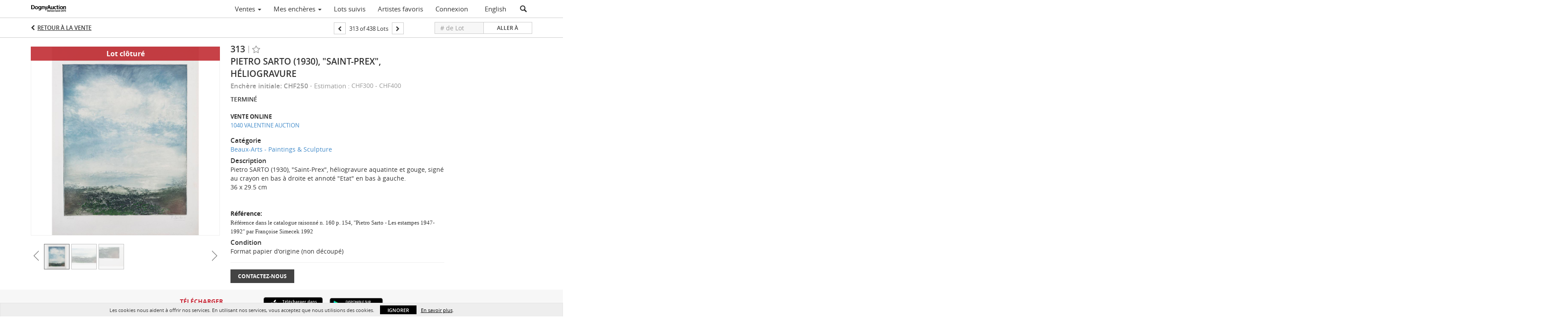

--- FILE ---
content_type: text/html; charset=UTF-8
request_url: https://live.dognyauction.ch/voir/details/4-CLD8XN/pietro-sarto-1930-saint-prex-hliogravure
body_size: 96220
content:
<!doctype html>
<html ng-app="WebModule" ng-controller="RootController" lang="fr">
<head>
			<meta charset="utf-8">
                <meta http-equiv="X-UA-Compatible" content="IE=edge" ng-if="isMobile">
        <meta
            name="viewport"
            content="width=device-width, initial-scale=1, user-scalable=0, shrink-to-fit=no, maximum-scale=1.0"
            ng-if="isMobile && (viewVars.currentRouteName !== 'live-auction'  || (!viewVars.features.allowMobileToAccessBiddingRoom && !viewVars.features.enableMobileBiddingRoom))" />
        <meta
            name="viewport"
            content="width=1000, user-scalable=no"
            ng-if="isMobile && viewVars.currentRouteName === 'live-auction' && (viewVars.features.allowMobileToAccessBiddingRoom || viewVars.features.enableMobileBiddingRoom)" />
                <meta name="apple-itunes-app" content="app-id=1474607067">
        <link rel="canonical" href="//live.dognyauction.ch/voir/details/4-CLD8XN/pietro-sarto-1930-saint-prex-hliogravure" />
	<title ng-if="!template.dynamicTitleActive && viewVars.defaulPage && viewVars.defaulPage === true">Pietro SARTO (1930), &quot;Saint-Prex&quot;, héliogravure | Dogny Auction</title>
	<title ng-if="!template.dynamicTitleActive && !viewVars.defaulPage && viewVars.defaulPage !== true">Pietro SARTO (1930), &quot;Saint-Prex&quot;, héliogravure | Dogny Auction</title>
	<title ng-if="template.dynamicTitleActive">{{template.title}}</title>
    <meta name="google" content="notranslate" ng-if="viewVars.currentRouteName === 'live-auction' && viewVars.brand ==='n4-dorotheum'">
	<meta property="og:site_name" content="Dogny Auction" />
    	<meta property="og:url" content="https://live.dognyauction.ch/voir/details/4-CLD8XN/pietro-sarto-1930-saint-prex-hliogravure" /><meta property="og:type" content="product.item" /><meta property="product:retailer_item_id" content="4-CLAI4W" /><meta property="og:title" content="Pietro SARTO (1930), &quot;Saint-Prex&quot;, héliogravure" /><meta property="product:availability" content="Out of Stock" /><meta property="product:price:amount" content="250.00" /><meta property="product:price:currency" content="CHF" /><meta property="og:image" content="https://images4-cdn.auctionmobility.com/is3/auctionmobility-static4/UAXF-4-17B2Z/4-CLD8XN/313_1.JPG?width=880&amp;height=880&amp;resizeinbox=1&amp;backgroundcolor=EEEEEE" /><meta property="og:image:width" content="880" /><meta property="og:image:height" content="880" /><meta property="og:image:secure_url" content="https://images4-cdn.auctionmobility.com/is3/auctionmobility-static4/UAXF-4-17B2Z/4-CLD8XN/313_1.JPG?width=880&amp;height=880&amp;resizeinbox=1&amp;backgroundcolor=EEEEEE" /><meta name="description" content="Pietro SARTO (1930), &quot;Saint-Prex&quot;, héliogravure aquatinte et gouge, signé au crayon en bas à droite et annoté &quot;Etat&quot; en bas à gauche. 36 x 29.5 cm Référence:Référence dans le catalogue raisonné n. 160 p. 154, &amp;quot;Pietro Sarto - Les estampes 1947-1992&amp;quot; par Françoise Simecek 1992" /><meta property="og:description" content="Pietro SARTO (1930), &quot;Saint-Prex&quot;, héliogravure aquatinte et gouge, signé au crayon en bas à droite et annoté &quot;Etat&quot; en bas à gauche. 36 x 29.5 cm Référence:Référence dans le catalogue raisonné n. 160 p. 154, &amp;quot;Pietro Sarto - Les estampes 1947-1992&amp;quot; par Françoise Simecek 1992" /><meta name="title" content="Pietro SARTO (1930), &amp;quot;Saint-Prex&amp;quot;, héliogravure | Dogny Auction" />
    
			<link rel="icon" href="https://4b.auctionmobility.com/auctionmobility-configuration-cluster4/v1/prod/brands/n4-dognyauction/Byn86UpYV/images/40d43ad8647fe88eb83c8ce9c04db189-favicon.ico?version=fa5308" type="image/x-icon"/>
		<link rel="shortcut icon" href="https://4b.auctionmobility.com/auctionmobility-configuration-cluster4/v1/prod/brands/n4-dognyauction/Byn86UpYV/images/40d43ad8647fe88eb83c8ce9c04db189-favicon.ico?version=fa5308" type="image/x-icon"/>
			<script>
			var _rollbarConfig = {
			    accessToken: "ffaf316c226f4f5081410492698047c4",
			    captureUncaught: true,
			    payload: {
			        environment: 'production',
							me: null
			    }
			};
						!function(r){function t(o){if(e[o])return e[o].exports;var n=e[o]={exports:{},id:o,loaded:!1};return r[o].call(n.exports,n,n.exports,t),n.loaded=!0,n.exports}var e={};return t.m=r,t.c=e,t.p="",t(0)}([function(r,t,e){"use strict";var o=e(1).Rollbar,n=e(2),a="https://d37gvrvc0wt4s1.cloudfront.net/js/v1.6/rollbar.min.js";_rollbarConfig.rollbarJsUrl=_rollbarConfig.rollbarJsUrl||a;var i=o.init(window,_rollbarConfig),l=n(i,_rollbarConfig);i.loadFull(window,document,!1,_rollbarConfig,l)},function(r,t){"use strict";function e(){var r=window.console;r&&"function"==typeof r.log&&r.log.apply(r,arguments)}function o(r,t){return t=t||e,function(){try{return r.apply(this,arguments)}catch(e){t("Rollbar internal error:",e)}}}function n(r,t,e){window._rollbarWrappedError&&(e[4]||(e[4]=window._rollbarWrappedError),e[5]||(e[5]=window._rollbarWrappedError._rollbarContext),window._rollbarWrappedError=null),r.uncaughtError.apply(r,e),t&&t.apply(window,e)}function a(r){this.shimId=++u,this.notifier=null,this.parentShim=r,this.logger=e,this._rollbarOldOnError=null}function i(r){var t=a;return o(function(){if(this.notifier)return this.notifier[r].apply(this.notifier,arguments);var e=this,o="scope"===r;o&&(e=new t(this));var n=Array.prototype.slice.call(arguments,0),a={shim:e,method:r,args:n,ts:new Date};return window._rollbarShimQueue.push(a),o?e:void 0})}function l(r,t){if(t.hasOwnProperty&&t.hasOwnProperty("addEventListener")){var e=t.addEventListener;t.addEventListener=function(t,o,n){e.call(this,t,r.wrap(o),n)};var o=t.removeEventListener;t.removeEventListener=function(r,t,e){o.call(this,r,t&&t._wrapped?t._wrapped:t,e)}}}var u=0;a.init=function(r,t){var e=t.globalAlias||"Rollbar";if("object"==typeof r[e])return r[e];r._rollbarShimQueue=[],r._rollbarWrappedError=null,t=t||{};var i=new a;return o(function(){if(i.configure(t),t.captureUncaught){i._rollbarOldOnError=r.onerror,r.onerror=function(){var r=Array.prototype.slice.call(arguments,0);n(i,i._rollbarOldOnError,r)};var o,a,u="EventTarget,Window,Node,ApplicationCache,AudioTrackList,ChannelMergerNode,CryptoOperation,EventSource,FileReader,HTMLUnknownElement,IDBDatabase,IDBRequest,IDBTransaction,KeyOperation,MediaController,MessagePort,ModalWindow,Notification,SVGElementInstance,Screen,TextTrack,TextTrackCue,TextTrackList,WebSocket,WebSocketWorker,Worker,XMLHttpRequest,XMLHttpRequestEventTarget,XMLHttpRequestUpload".split(",");for(o=0;o<u.length;++o)a=u[o],r[a]&&r[a].prototype&&l(i,r[a].prototype)}return r[e]=i,i},i.logger)()},a.prototype.loadFull=function(r,t,e,n,a){var i=function(){var t;if(void 0===r._rollbarPayloadQueue){var e,o,n,i;for(t=new Error("rollbar.js did not load");e=r._rollbarShimQueue.shift();)for(n=e.args,i=0;i<n.length;++i)if(o=n[i],"function"==typeof o){o(t);break}}"function"==typeof a&&a(t)},l=!1,u=t.createElement("script"),s=t.getElementsByTagName("script")[0],p=s.parentNode;u.src=n.rollbarJsUrl,u.async=!e,u.onload=u.onreadystatechange=o(function(){if(!(l||this.readyState&&"loaded"!==this.readyState&&"complete"!==this.readyState)){u.onload=u.onreadystatechange=null;try{p.removeChild(u)}catch(r){}l=!0,i()}},this.logger),p.insertBefore(u,s)},a.prototype.wrap=function(r,t){try{var e;if(e="function"==typeof t?t:function(){return t||{}},"function"!=typeof r)return r;if(r._isWrap)return r;if(!r._wrapped){r._wrapped=function(){try{return r.apply(this,arguments)}catch(t){throw t._rollbarContext=e()||{},t._rollbarContext._wrappedSource=r.toString(),window._rollbarWrappedError=t,t}},r._wrapped._isWrap=!0;for(var o in r)r.hasOwnProperty(o)&&(r._wrapped[o]=r[o])}return r._wrapped}catch(n){return r}};for(var s="log,debug,info,warn,warning,error,critical,global,configure,scope,uncaughtError".split(","),p=0;p<s.length;++p)a.prototype[s[p] ]=i(s[p]);r.exports={Rollbar:a,_rollbarWindowOnError:n}},function(r,t){"use strict";r.exports=function(r,t){return function(e){if(!e&&!window._rollbarInitialized){var o=window.RollbarNotifier,n=t||{},a=n.globalAlias||"Rollbar",i=window.Rollbar.init(n,r);i._processShimQueue(window._rollbarShimQueue||[]),window[a]=i,window._rollbarInitialized=!0,o.processPayloads()}}}}]);
		</script>
		<script src="//cdnjs.cloudflare.com/ajax/libs/jquery/1.11.1/jquery.min.js"></script>
	<script src="/bootstrap/js/bootstrap.min.js"></script>
	<script type="text/javascript">
	$(function(){
		$('.modal').bind('hidden.bs.modal', function () {
		  $("html").css("overflow", "");
		});
		$('.modal').bind('show.bs.modal', function () {
		  $("html").css("overflow", "hidden");
		});

	});
	</script>
    <script src="/bower_components/momentjs/min/moment.min.js"></script>
        <script src="/js/moment-timezone.min.js"></script>
	<script src="/js/moment-interval.js"></script>
    <script src="/js/bignumber.min.js"></script>
	 <script src="/slicknav/jquery.slicknav.min.js"></script>
     <style type="text/css">
        @font-face {
            font-family: 'Roboto';
            src: url('/fonts/Roboto/Roboto-Light.eot');
            src: url('Roboto-Light.eot?#iefix') format('embedded-opentype'),
                url('/fonts/Roboto/Roboto-Light.woff2') format('woff2'),
                url('/fonts/Roboto/Roboto-Light.woff') format('woff'),
                url('/fonts/Roboto/Roboto-Light.ttf') format('truetype'),
                url('/fonts/Roboto/Roboto-Light.svg#Roboto-Light') format('svg');
            font-weight: 300;
            font-style: normal;
            font-display: swap;
        }
        @font-face {
            font-family: 'Roboto';
            src: url('/fonts/Roboto/Roboto-Regular.eot');
            src: url('/fonts/Roboto/Roboto-Regular.eot?#iefix') format('embedded-opentype'),
                url('/fonts/Roboto/Roboto-Regular.woff2') format('woff2'),
                url('/fonts/Roboto/Roboto-Regular.woff') format('woff'),
                url('/fonts/Roboto/Roboto-Regular.ttf') format('truetype'),
                url('/fonts/Roboto/Roboto-Regular.svg#Roboto-Regular') format('svg');
            font-weight: normal;
            font-style: normal;
            font-display: swap;
        }
        @font-face {
            font-family: 'Roboto';
            src: url('/fonts/Roboto/Roboto-Medium.eot');
            src: url('/fonts/Roboto/Roboto-Medium.eot?#iefix') format('embedded-opentype'),
                url('/fonts/Roboto/Roboto-Medium.woff2') format('woff2'),
                url('/fonts/Roboto/Roboto-Medium.woff') format('woff'),
                url('/fonts/Roboto/Roboto-Medium.ttf') format('truetype'),
                url('/fonts/Roboto/Roboto-Medium.svg#Roboto-Medium') format('svg');
            font-weight: 500;
            font-style: normal;
            font-display: swap;
        }
        @font-face {
            font-family: 'Roboto';
            src: url('/fonts/Roboto/Roboto-Bold.eot');
            src: url('/fonts/Roboto/Roboto-Bold.eot?#iefix') format('embedded-opentype'),
                url('/fonts/Roboto/Roboto-Bold.woff2') format('woff2'),
                url('/fonts/Roboto/Roboto-Bold.woff') format('woff'),
                url('/fonts/Roboto/Roboto-Bold.ttf') format('truetype'),
                url('/fonts/Roboto/Roboto-Bold.svg#Roboto-Bold') format('svg');
            font-weight: bold;
            font-style: normal;
            font-display: swap;
        }
        @font-face {
            font-family: 'Roboto';
            src: url('/fonts/Roboto/Roboto-Italic.eot');
            src: url('/fonts/Roboto/Roboto-Italic.eot?#iefix') format('embedded-opentype'),
                url('/fonts/Roboto/Roboto-Italic.woff2') format('woff2'),
                url('/fonts/Roboto/Roboto-Italic.woff') format('woff'),
                url('/fonts/Roboto/Roboto-Italic.ttf') format('truetype'),
                url('/fonts/Roboto/Roboto-Italic.svg#Roboto-Italic') format('svg');
            font-weight: normal;
            font-style: italic;
            font-display: swap;
        }
        @font-face {
            font-family: 'Roboto';
            src: url('/fonts/Roboto/Roboto-MediumItalic.eot');
            src: url('/fonts/Roboto/Roboto-MediumItalic.eot?#iefix') format('embedded-opentype'),
                url('/fonts/Roboto/Roboto-MediumItalic.woff2') format('woff2'),
                url('/fonts/Roboto/Roboto-MediumItalic.woff') format('woff'),
                url('/fonts/Roboto/Roboto-MediumItalic.ttf') format('truetype'),
                url('/fonts/Roboto/Roboto-MediumItalic.svg#Roboto-MediumItalic') format('svg');
            font-weight: 500;
            font-style: italic;
            font-display: swap;
        }
        body {
            font-family: "Roboto";
        }
    </style>
    <link rel="stylesheet" type="text/css" href="/bootstrap/css/bootstrap.min.css" />
    <link rel="stylesheet" type="text/css" href="//maxcdn.bootstrapcdn.com/font-awesome/4.3.0/css/font-awesome.min.css" />
	<link rel="stylesheet" type="text/css" href="/bower_components/angular-bootstrap-calendar/dist/css/angular-bootstrap-calendar.min.css" />
	
            <script src="https://www.google.com/recaptcha/enterprise.js"></script>
    
    
     <link rel="stylesheet" type="text/css" href="/slicknav/slicknav.min.css" />
     <link rel="stylesheet" href="https://4b.auctionmobility.com/auctionmobility-configuration-cluster4/v1/prod/brands/n4-dognyauction/Byn86UpYV/web/9/web.css?version=fa5308"></link><meta name="theme-color" content="#FFFFFF"><link rel="stylesheet" href="/css/locale-style-fr-fr.css?version=fa5308"></link><link rel="stylesheet" href="/css/feature-responsive.css?version=fa5308"></link>    		<script type="text/javascript">
		viewVars = {"escaper":{},"isResponsive":true,"currentRouteName":"lot-detail-slug","products":["corePremium1"],"industry":null,"featureVersions":{"filters":"2","lotHeader":"2","liveAuction":"2","internalSliderVersion":"1","bulletinBoard":"1","documentRepository":1},"fieldsets":[],"features":{"disableNullConvertionForBackend":false,"sortBulletinCurrencies":false,"addDateTimePicker":false,"separateCreditCardOnregister":false,"enableFullAuctionDescriptionUi":false,"enableBuyNowButton":false,"abilityToReassignWinner":false,"viewAllLotsInNewTab":false,"liveBidding":true,"absenteeBidding":true,"noLiveAuctionAbsenteeBidding":false,"groupBidding":false,"enableAdminBlacklist":true,"categories":true,"maxSpendable":false,"maxSpendableLimit":false,"about":false,"artists":true,"kycDocument":false,"startingPriceVisible":true,"hasHighlightFeature":false,"hasHighlightHeaderFeature":false,"isWidgetSupportForLiveAuctions":false,"isWidgetSupportedTenant":false,"passwordOnly":false,"noConfirmLiveBid":false,"auctionHeaderV2":true,"lotListV2":true,"forceLotListV1":false,"reserveStatus":true,"accountBillingAddress":false,"noSSL":false,"forceUatSSL":false,"hidePaddle":false,"orders":false,"smartFilters":false,"responsive":true,"noMobileAccess":false,"cropLotImage":false,"disableCropAuctionImage":false,"noAMLogo":true,"bidInputOpened":false,"noAMCopyright":true,"consignments":false,"buyersPremium":false,"noLotList":false,"noLiveAuctionLotList":false,"noLotListInLiveAuction":false,"fullLotListInLiveAuction":false,"liveAuctionTheme1":false,"liveAuctionTheme2":false,"noPastLots":false,"contact":false,"registerWithoutCC":false,"preferredShipping":false,"lotYoutubeVideos":false,"noEstimate":false,"redirectToNonWWW":false,"redirectToWWW":false,"shippingMethod":false,"enableAuctionRegistrationPickupFlag":false,"documentRepository":false,"docRepoNDA":false,"returnToLink":true,"noCreditCard":true,"globalBidderRegistration":false,"basicBidSheetFilters":false,"noCoreNavbar":true,"totalSpent":false,"liveAuctionBulletin":true,"preferredPayment":false,"calendar":false,"iconBidInputs":false,"navbarStyle2":false,"bidderRegWithAccountCreation":false,"noDeleteBid":true,"internalSlider":true,"realEstate":false,"realEstateHybrid":false,"makeOffer":false,"phoneBid":false,"enableUpcomingPastBidSheet":false,"propertyTypes":false,"propertyLocations":false,"nonGridListLimits":false,"quickBids":false,"nonStardardLotListSizes":false,"lotsMap":false,"localeFlags":false,"localeFlagsMobileOnly":false,"localAutoDetect":false,"searchSuggestions":false,"searchUpcomingLotsOnly":false,"lotGroup":false,"googleTranslate":false,"bingTranslate":false,"noGridView":false,"noStatusOverlayOnAuctionList":false,"bidsInLotObject":true,"noUserRegistration":false,"bidSuggestionsInfiniteScroll":false,"contactForm":true,"allowMobileToAccessBiddingRoom":false,"enableMobileBiddingRoom":false,"noLiveBulletinBrandLogo":true,"useLargeImageOnlyForLiveBulletin":false,"hideDescriptionHeader":false,"traditionalListings":false,"sellersGuide":false,"buyersGuide":false,"deposit":false,"persistentBiddingRoomMessages":false,"showLotDescriptionOnLiveBulletin":false,"savedSearches":false,"countryPickerFields":false,"lightUserLandingPage":false,"coreLotListExpandedGridViewOnly":false,"coreLotListExpandedGridViewOnlyTwoColumns":false,"coreLotListExpandedGridView":false,"disableLotSlugOnLotDetails":false,"persistentLotListView":false,"watchIconAlwaysVisible":false,"defaultToUpcomingForFilters":false,"biddable":false,"showOptInMarketingOnUserReport":false,"removeCookieNotice":false,"noPastAuctionsRoute":false,"disableUserProfileEditing":false,"percentageBidding":false,"hidePastSalesNavigationItems":false,"spectatorMode":false,"queryParamLogin":false,"liveBulletinSkin2":false,"liveBulletinSkin3":false,"adminBiddingReport":false,"postAuctionReportWinningInternetBiddersOnly":false,"adminAllowCreditCardSkip":false,"auctionSimulator":false,"perfectCondition":false,"adminV2Bids":false,"disableStaggeredEndTimes":false,"disableDeleteBids":false,"adminUserNotes":false,"websocketLotList":true,"staticPageEditor":true,"configurableAutoRegistration":false,"autoApproveRegistration":true,"auctionCopy":false,"dataloader":false,"auctionDetailsOpenOnLotList":false,"dataloaderV2":true,"importPriceGuide":false,"posterPriceGuide":false,"importBids":false,"importUsers":false,"timedThenLive":true,"paidLabs":false,"lotBiddingDisabler":false,"enableHideAuctionLotForCustomer":false,"adminTimedLotListDetails":false,"userPaddle":true,"userListV2":false,"registrationsListV2":false,"pushNotification":true,"pushNotificationsAnonymous":false,"bannerNotification":false,"dataloaderV2Flow":false,"shareWidgetOnLotDetails":false,"exportProductCatalog":false,"importInvoiceCsv":false,"addressSummaryToggle":false,"lotComments":false,"lotBidTable":false,"choiceBidding":false,"pickUpOnly":false,"discountSystem":false,"generators":false,"ordersV2":false,"webOrdersV2Invoices":false,"invoiceBuyersPremium":true,"allowSpendingLimitToBeSetByCustomer":false,"externalAuctionLotsLinkForZeroLotAuctions":false,"autoApproveRegistrationWithSpendingLimit":false,"adminPasswordChange":false,"exportAuctionCatalogCsv":false,"exportAuctionLotImages":false,"allowLotViewImageZoom":false,"allowEditRegistrationApprovedPendingEmail":false,"pickupLocation":false,"allowDataloadS3Sync":false,"allowOngoingAuctions":false,"refillRegisterForm":false,"auctionYoutubeVideos":false,"allowDecimalIncrements":false,"webSocketListenAuctionLotsMap":false,"isLotSupportDraftMode":false,"outbidPopup":false,"allowJumpIncrementBidding":false,"reCaptchaOnRegistration":true,"reCaptchaOnForgotPassword":true,"conditionReportRequestDisabler":false,"waveBidCustomReports":false,"fieldAdditionalAgent":false,"choiceBiddingTimed":false,"AMLogger":false,"editorialEnhancedViewUrl":false,"showAuctionTitleInContactFormSubject":false,"disableSearchEngineIndexing":false,"parentChildAuction":false,"auction_date_lot_number_asc":false,"zipCodeRequiredOnlyUsCanada":false,"enableForgotPasswordStaticPage":false,"liveBidTimedCount":false,"enabledPCGS":false,"disableRobots":false,"lotDescriptionIsOptional":false,"enableExtendByAuctionStaggering":false,"noIndexLotListAndLotDetail":false,"enableFeatureScribe":false,"filterZeroBidTimedAuctionLots":false,"showLargeNavbarLogo":false,"hasHeavyUsers":true,"nonEditUserDetailsAdmin":false,"primaryNotes":false,"secondaryNotes":false,"enableShippingQuote":false,"disableAutoSwitchTab":false,"enableBypassCC":false,"enableSaleRoomNotice":false,"enableHideSoldPriceForCustomer":false,"hasWatchAuction":false,"enlargeThumbnailImagesPopup":false,"disablePrivacyPolicy":false,"enableKycDocument":false,"enableApiHashing":false,"purchasable":false,"disableCustomerCSVReport":false,"isHideBidLive":false,"enableCreditCardSCA":true,"redirectHomePage":false,"enableSSOTool":false,"enableTargetAtgHouseIds":false,"enableBidPopup":false,"noSSLOnTraining":false,"unsupportedSSOEndpoints":false,"hideUnsupportedScreenErrorMessage":false,"hasSubjectToFeature":false,"enableLogApiResponseTime":false,"enablePhillipsAuthSdkWeb":false,"customPageTitle":false,"allowCorsXsrfToken":false,"isAzureSSOClient":false,"allowUserCookiePreference":false,"refreshDepositAfterPlaceBid":false,"enablePrecallVideo":false,"enableBrightcoveVideoForLot":false,"disableOnGoingAuction":false,"enableLotNumberPrefix":false,"changeCustomerPhoneLabel":false,"addSlugInAuctionUrl":false,"disablePasswordValidation":false,"enableAskingPriceIncrementButtons":false,"liveBiddingRoomNavbar":false,"showFinalBidWhenWon":false,"localStateMessageWithExclamatory":false,"showPlaceBidTextInBiddingRoom":false,"hideSortByFilterFromPage":false,"hideSearchFilterFromPage":false,"hideJumpFilterFromPage":false,"noLotImageInPage":false,"filtersV2":true,"crossListingEnabled":true,"primaryGapPlatform":true,"eventMessagingService":true,"destinationMarketPlaces":true},"defaultEventMessagingService":"eventws","numLiveAuctionEarlyRegistrationDays":null,"facebookPixel":"437448296000919","googleTagManager":null,"barnebysBaProgramId":"769","facebookDomainVerification":null,"googleSiteVerification":null,"timedAuctionPopupText":null,"userwayKey":null,"customContactUsWebWidget":null,"manually_approve_online_bids":false,"localeCurrencyCode":null,"jsLogChannel":"none","jsLogChannelSourceUrl":null,"disableAutoSlideInLiveTheme":null,"defaultLotListView":"list","enableExtendByAuctionStaggering":null,"filterOptions":{"showSortByEstimatesFilterOption":true,"showSortByVintageFilterOption":false,"showSortByArtistFilterOption":false,"showSortByBidsFilterOption":false,"showSortByPriceFilterOption":false},"lotImageBackgroundColor":"EEEEEE","module":"frontend","me":null,"userAgent":"Mozilla\/5.0 (Macintosh; Intel Mac OS X 10_15_7) AppleWebKit\/537.36 (KHTML, like Gecko) Chrome\/131.0.0.0 Safari\/537.36; ClaudeBot\/1.0; +claudebot@anthropic.com)","auctionmobilityRefererUTMs":null,"brand":"n4-dognyauction","bodyClasses":["n4-dognyauction","has-return-to-link","has-core-navbar-3","locale-fr-FR","lot-body"],"hasHdhColumn":false,"locale":"fr-FR","paddleLabel":"Plaquette","dateFormats":{"longDateWithDateFirst":"DD MMMM YYYY hh:mma z"},"paymentProcessor":"stripe","spendingLimitRanges":null,"lotCurrencies":null,"currencyList":{"USD":{"label":"USD","symbol":"$"},"CAD":{"label":"CAD","symbol":"CA$"},"GBP":{"label":"GBP","symbol":"\u00a3"},"CHF":{"label":"CHF","symbol":"CHF"},"HKD":{"label":"HKD","symbol":"HK$"},"CNY":{"label":"RMB","symbol":"\u00a5"},"MXN":{"label":"MXN","symbol":"$"},"EUR":{"label":"EUR","symbol":"\u20ac"},"ZAR":{"label":"ZAR","symbol":"R"},"JPY":{"label":"JPY","symbol":"\u00a5"},"AUD":{"label":"AUD","symbol":"AU$"},"NZD":{"label":"NZD","symbol":"$"},"TWD":{"label":"TWD","symbol":"NT$"},"SGD":{"label":"SGD","symbol":"SGD"},"INR":{"label":"INR","symbol":"\u20b9"},"IDR":{"label":"IDR","symbol":"IDR"},"EGP":{"label":"EGP","symbol":"E\u00a3"},"NGN":{"label":"NGN","symbol":"\u20a6"},"PLN":{"label":"PLN","symbol":"z\u0142"},"MYR":{"label":"MYR","symbol":"RM"},"SLL":{"label":"SLL","symbol":"Le"},"NOK":{"label":"NOK","symbol":"kr"},"BZD":{"label":"BZD","symbol":"$"},"PHP":{"label":"PHP","symbol":"\u20b1"},"ZWL":{"label":"ZWL","symbol":"Z$"},"LKR":{"label":"LKR","symbol":"LKR"},"BDT":{"label":"BDT","symbol":"BDT"},"THB":{"label":"THB","symbol":"\u0e3f"},"COP":{"label":"COP","symbol":"COP$"},"ZMW":{"label":"ZMW","symbol":"ZK"},"DKK":{"label":"DKK","symbol":"DKK"},"SEK":{"label":"SEK","symbol":"SEK"},"SAR":{"label":"SAR","symbol":"SAR"},"AED":{"label":"AED","symbol":"\u062f.\u0625"}},"categoryLabel":{"singular":"Category","plural":"Categories"},"menuOptionAccountTitle":"","availableLocales":["fr-FR","en"],"discardBrandName":false,"localeMapping":{"en":"English","es":"Espa\u00f1ol","fr":"Fran\u00e7ais","de":"Deutsch","nl":"Dutch","it":"Italiano","fi":"Suomi","pl":"Polski","zh-TW":"\u7e41\u9ad4\u4e2d\u6587","zh-CN":"\u7b80\u4f53\u4e2d\u6587","ja":"\u65e5\u672c\u8a9e"},"localeOptions":{"dateTimeFormats":{"dateFormat":"MMM D, YYYY","timeFormat":"HH:mm","timeFormatNoMinutes":"HH","longDate":"LLL z","longDateNoTimeFormat":"LL","shortTime":"h:mm a z","shortTimeNoMinutes":"h a z","longDateFormat":"LLL z","shortTimeFormat":"h:mm a z","shortTimeFormatNoMinutes":"h a z"},"currencyFormat":"{currency-sign}{price}","routes":{"login":"\/connexion","about":"\/apropos","register":"\/inscription","register-to-bid":"\/inscription\/{auctionId}","logout":"\/deconnexion","forgot-password":"\/mot-de-passe-oublie","reset-password":"\/reinitialisation-mot-de-passe\/{uuid}\/{accessCode}","watched-artists-index":"\/artistes-favoris","watched-lots-index":"\/lots-suivis","my-upcoming-bids":"\/ventes\/mes-encheres","past-auctions":"\/ventes\/passees","my-past-bids":"\/ventes\/mes-encheres-pasees","auction-lots-index":"\/ventes\/{auctionId}","auction-lots-index-slug":"\/ventes\/{auctionId}\/{slug}","bid-sheet":"\/mes-encheres\/{auctionId}","live-auction":"\/vente-en-direct\/{auctionId}","profile":"\/profil","lot-detail":"\/voir\/details\/{lotId}","lot-detail-slug":"\/voir\/details\/{lotId}\/{slug}"}},"currencyFormat":"{currency-sign}{price}","translation":{"smartling":{"_translate_paths":{"path":"*\/translation","instruction":"\/*\/notes"},"placeholder_format_custom":["\\{[A-Z]*\\} \\{[A-Z]*, select, [0-9]*\\{|\\} other\\{|\\}\\{2,2\\}|\\{[A-Z]*\\}|\\{[A-Z]*, select, [0-9]*\\{|\\} other\\{|\\}\\{2,2\\}|\\{PADDLE\\}|\\{LOTNUMBER\\}"]},"01 - January":"01 - Janvier","02 - February":"02 - F\u00e9vrier","03 - March":"03 - Mars","04 - April":"04 - Avril","05 - May":"05 - Mai","06 - June":"06 - Juin","07 - July":"07 - Juillet","08 - August":"08 - Ao\u00fbt","09 - September":"09 - Septembre","10 - October":"10 - Octobre","11 - November":"11 - Novembre","12 - December":"12 - D\u00e9cembre","About":"\u00c0 propos","About Us":"\u00c0 propos","Account Billing Address":"Adresse de facturation","Active Filters":"Filtres actifs","Add a New Credit Card":"Ajouter une nouvelle carte de cr\u00e9dit","Add Card":"Ajouter une carte","Address 2":"Adresse 2","Address":"Adresse","Address type must be one of: 'shipping' or 'billing'.":"Le type d'adresse doit \u00eatre soit \u00ab\u00a0d'exp\u00e9dition\u00a0\u00bb ou \u00ab\u00a0de facturation\u00a0\u00bb","All":"Tout","All Lots":"Tous les lots","All Items":"Tous les articles","All Past Auctions":"Ventes pass\u00e9es","All rights reserved":"Tous droits r\u00e9serv\u00e9s","All Upcoming Auctions":"Toutes les ventes \u00e0 venir","and":"et","Artist":"Artiste","artist":"artiste","ARTIST":"Artiste","Artist Name":"Nom de l'artiste","Auction":"Vente","Auction Calendar":"Calendrier des ventes","Auction Ends":"Fin de la vente","Auction Info":"Informations de la vente","Auction is Closed":"La vente aux ench\u00e8res a \u00e9t\u00e9 cl\u00f4tur\u00e9e","Auctions":"Ventes","Auction Catalogues":"Catalogues","Auction Results":"R\u00e9sultats des ench\u00e8res","Auction Starts":"D\u00e9but de la vente","Auction will start soon":"La vente va bient\u00f4t commencer...","A user is already registered with that email.":"Un utilisateur s'est d\u00e9j\u00e0 inscrit avec cet e-mail.","Back":"Retour","Back To Current Lot":"Retour au lot actuel","Back To Current Item":"Revenir \u00e0 l'article actuel","Back to My Bids":"Revenir \u00e0 mes ench\u00e8res","Back to Sign In":"Revenez pour vous connecter","Bid":"Ench\u00e8re","Bidder Registration":"Inscription de l'ench\u00e9risseur","Bidding":"Ench\u00e8re","BIDDING":"ENCH\u00c8RE","Bidding room is unavailable. We're working on restoring service. Please try again soon...":"La salle d'ench\u00e8re n'est pas disponible. Nous sommes en train de r\u00e9gler le probl\u00e8me. Veuillez r\u00e9essayer bient\u00f4t...","Bid increment is":"Le pas d'ench\u00e8re est de","Bid Live":"Ench\u00e9rir en direct","Join Live Auction":"Rejoindre la vente en direct","Billing Address":"Adresse de facturation","By bidding through this website, you agree to the":"En ench\u00e9rissant \u00e0 travers ce site, vous acceptez les","By checking below, you agree:":"En cochant ci-dessous, je confirme que:","Buy":"Acheter","Buy\/Sell":"Acheter\/vendre","Cancel":"Annuler","Captcha Verification Failed.":"\u00c9chec de la v\u00e9rification Captcha","Card Holder":"Titulaire de la carte","Card Holder Name":"Nom du titulaire de la carte","Card Number":"Num\u00e9ro de carte","Categories":"Cat\u00e9gories","Category":"Cat\u00e9gorie","Change Password":"Changer le mot de passe","Choose Month":"Choisir le mois","Choose Year":"Choisir l'ann\u00e9e","City":"Ville","Closed":"Cl\u00f4tur\u00e9","Company Name":"Nom de la soci\u00e9t\u00e9","Condition":"Condition","Conditions of Sale":"Conditions de vente","Confirm Delete":"Confirmer la supression","Confirm Password":"Confirmer le mot de passe","Consign":"Consigner","(Connected)":"(Connect\u00e9)","Contact Us":"Contactez-nous","Country":"Pays","Credit Card":"Carte de cr\u00e9dit","Credit card verification is for account set up only. Your card will only be charged should you choose Credit Card as your preferred payment method.":"Votre carte ne servira qu'\u00e0 des fins de v\u00e9rification pour activer votre compte. Votre carte ne sera d\u00e9bit\u00e9e que si vous avez choisi \u00abCarte de cr\u00e9dit\u00bb comme moyen de paiement.","Current":"Actuelle","Histor":"Historique","Current Lot":"Lot actuel","Current Password":"Mot de passe actuel","CVV Code":"Code CVV","Declined":"Refus\u00e9e","Default Auction Bid Limit":"Limite d'ench\u00e8re pour les ventes par d\u00e9faut","Delete":"Supprimer","Delete Bid":"Supprimer l'ench\u00e8re","Delete Bid?":"Supprimer l'ench\u00e8re?","Delete Card":"Supprimer la carte","Departments":"Sp\u00e9cialit\u00e9s","Description":"Description","Documents":"DOCUMENTS","Terms of Sale":"Conditions de vente","Location Map":"Carte de l'emplacement","Download":"T\u00e9l\u00e9charger","Download our free app!":"T\u00e9l\u00e9chargez notre application gratuite\u00a0!","Edit":"Modifier","Edit Bid":"Modifier l'ench\u00e8re","Email":"E-mail","Ended":"Termin\u00e9","Ended:":"A\/Ont pris fin\u00a0:","Ends:":"Fin\u00a0:","Enter your Email":"Saisissez votre e-mail","Est:":"Est\u00a0:","Est":"Est","Est.":"Est.","Estimate:":"Estimation\u00a0:","Estimate":"Estimation","Estimate: High to Low":"Estimation\u00a0: ordre d\u00e9croissant","Estimate: Low to High":"Estimation\u00a0: ordre croissant","Exhibited":"Expos\u00e9","Exit":"Quitter","Expenses":"D\u00e9penses","Expiration":"Expiration","Expiry Month":"Mois d'expiration","Expiry Year":"Ann\u00e9e d'expiration","Favorite Artists":"Artistes favoris","Fax":"Fax","First and Last Name":"Pr\u00e9nom et nom","First Name":"Pr\u00e9nom","Follow":"Suivre","Following":"Suivi","Forgot Password?":"Mot de passe oubli\u00e9\u00a0?","Forgot your password?":"Mot de passe oubli\u00e9\u00a0?","Go":"Aller","Group A":"Groupe A","Group B":"Groupe B","Group C":"Groupe C","Group D":"Groupe D","Group E":"Groupe E","Group F":"Groupe F","Group G":"Groupe G","Group H":"Groupe H","Group I":"Groupe I","Group J":"Groupe J","Group K":"Groupe K","Group L":"Groupe L","Group M":"Groupe M","Group N":"Groupe N","Group O":"Groupe O","Group P":"Groupe P","Group Q":"Groupe Q","Group R":"Groupe R","Group S":"Groupe S","Group T":"Groupe T","Group U":"Groupe U","Group V":"Groupe V","Group W":"Groupe W","Group X":"Groupe X","Group Y":"Groupe Y","Group Z":"Groupe Z","How do you plan to participate in this auction?":"Comment comptez-vous participer \u00e0 cette vente?","I am 18 years of age or older":"Je suis \u00e2g\u00e9(e) de 18 ans ou plus","I am 21 years of age or older":"Je suis \u00e2g\u00e9(e) de 21 ans ou plus","I have read and agree to the":"J'ai lu et j'accepte les","in All Lots":"dans Tous les lots","Invalid email or password.":"E-mail ou mot de passe invalide.","Invalid\/expired password token.":"Mot de passe \u00e0 usage unique invalide\/expir\u00e9.","Jump":"Aller \u00e0","Jump to lot":"Aller au lot","Jump To Lot":"Aller au lot","Heritage":"Succession","Inventory":"Inventaire","Last Name":"Nom","left":"restant","Less":"Moins","Limit":"Limite","Live Auction":"Vente en direct","Live Bid":"Ench\u00e8re en direct","Live!":"En direct!","Live":"En Direct","LIVE NOW!":"DIRECT!","Location":"Localisation","Login":"Connexion","Login_title":"Connexion","Login_button":"Connexion","Logout":"D\u00e9connexion","Lost":"Perdu","LOT CLOSED":"LOT FERM\u00c9","ITEM CLOSED":"ARTICLE FERM\u00c9","Lot Is Closed":"Lot cl\u00f4tur\u00e9","LotIsClosed":"Lot cl\u00f4tur\u00e9","Lot is open for bids!":"Le lot est ouvert aux ench\u00e8res!","Item is open for bids!":"L'article est ouvert aux ench\u00e8res\u00a0!","Open for bids!":"Ouvert aux ench\u00e8res!","Lot #":"# de Lot","Item #":"Article n\u00b0","Opening":"Ouverture","Hammer":"Marteau","How to Buy":"Comment Acheter","Lot":"Lot","Lot Number":"Num\u00e9ro de lot","LOT PASSED":"NON VENDU","ITEM PASSED":"NON VENDU","LOT PAUSED":"LOT EN PAUSE","ITEM PAUSED":"ARTICLE EN PAUSE","LOT REVIEW":"DETAILS DU LOT","ITEM REVIEW":"D\u00c9TAILS DE L'ARTICLE","Lots":"Lots","LOTSOLD":"LOT {LOTNUMBER} VENDU","ITEMSOLD":"ARTICLE {LOTNUMBER} VENDU","Lot Updated Successfully ":"Lot mis \u00e0 jour avec succ\u00e8s ","LOTWON":"Lot remport\u00e9\u00a0!","YOUWONLOTNUM":"VOUS AVEZ REMPORT\u00c9 LE LOT {LOTNUMBER}!","YOUWONITEMNUM":"VOUS AVEZ REMPORT\u00c9 L'ARTICLE {LOTNUMBER}!","You Won":"Ench\u00e8re remport\u00e9e","Starting At":"Prix de d\u00e9part","Message":"Message","Minimum Bid":"Ench\u00e8re minimum","Month":"Mois","More Auctions":"Plus de ventes","More":"Plus","My Bids":"Mes ench\u00e8res","MY BIDS":"MES ENCH\u00c8RES","My Consignments":"Mes demandes d'expertise","My Past Bids":"Mes ench\u00e8res pass\u00e9es","My Profile":"Mon profil","My Upcoming Bids":"Mes ench\u00e8res \u00e0 venir","Absentee Bid on this lot":"sur ce lot","Absentee Bid on this item":"Ordre d'achat sur cet article","New Group":"Nouveau groupe","New password is invalid.  Must be a string of at least 6 characters.":"Nouveau mot de passe invalide.  Il doit comporter au moins 6 caract\u00e8res.","New Password":"Nouveau mot de passe","News":"Nouvelles","No Filters":"Pas de filtres","No lots found for the selected filters.":"Aucun lot trouv\u00e9 pour les filtres s\u00e9lectionn\u00e9s.","No lots found.":"Aucun lot trouv\u00e9.","No":"Non","Not a member?":"Pas encore membre?","(not met)":"(non atteint)","Not Registered":"Non inscrit(e)","Not Specified":"Non sp\u00e9cifi\u00e9e","No upcoming auctions.":"Aucune vente \u00e0 venir.","Now":"En ce moment","Open Auction":"Ouvrir une vente","Optional":"Facultatif","OR":"OU","Our app is free!":"Notre application est gratuite!","Our Team":"L'\u00e9quipe","Outbid":"Surench\u00e8re","paddle":"Plaquette","Paddle":"Plaquette","Page":"Page","Participation":"Participation","Partners":"Partenaires","Passed":"Non vendu","Password":"Mot de passe","Password reset instructions emailed.":"Instructions de r\u00e9initialisation de mot de passe envoy\u00e9es.","Password reset instructions will be sent to your email.":"Les instructions pour r\u00e9initialiser votre mot de passe vous seront envoy\u00e9es par e-mail.","Password updated successfully.":"Mot de passe mis \u00e0 jour avec succ\u00e8s.","Past Auctions":"Ventes pass\u00e9es","Past Bids":"Ench\u00e8res pass\u00e9es","Past":"Pass\u00e9","Paused":"En pause","Payment Method":"Moyen de paiement","Pending":"En attente","PENDING":"EN ATTENTE","Per Page":"Par page","Phone":"T\u00e9l\u00e9phone","Place a bid on a lot.":"Placez une ench\u00e8re sur un lot.","Place Absentee Bid":"Placer un ordre d'achat","Place Bid":"Ench\u00e9rir","Place bids and manage your account from anywhere.":"Placez des ench\u00e8res et g\u00e9rez votre compte, o\u00f9 que vous soyez.","Please check back later.":"Veuillez revenir plus tard.","Please check your firewall settings":"Veuillez v\u00e9rifier les param\u00e8tres de votre pare-feu","Please contact us to increase your limit.":"Veuillez nous contacter pour augmenter votre limite.","Please enter a valid email address.":"Veuillez entrer une adresse e-mail valide.","Please fill in all fields to sign up.'":"Veuillez remplir tous les champs pour vous inscrire.","Please fill in all required fields.":"Veuillez remplir tous les champs requis.","Please fill in all required fields correctly.":"Veuillez remplir correctement tous les champs requis.","Please fill in your credit card information correctly.":"Veuillez remplir correctement vos informations de carte de cr\u00e9dit.","Please login or register to see your past bids.":"Veuillez vous connecter ou vous inscrire pour voir vos ench\u00e8res pass\u00e9es.","Please login or register to see your upcoming bids.":"Veuillez vous connecter ou vous inscrire pour voir vos ench\u00e8res \u00e0 venir.","Please login or register to view your consignments.":"Veuillez vous connecter ou vous enregistrer pour voir vos articles soumis pour expertise.","Please login or register to view your watched lots.":"Veuillez vous connecter ou vous enregistrer pour voir les lots que vous suivez.","Please login or sign up to continue.":"Veuillez vous connecter ou vous inscrire pour continuer.","Please provide an auction id.":"Veuillez fournir un identifiant de vente.","Please provide a shipping address before checking out.":"Veuillez fournir une adresse de livraison avant de proc\u00e9der au paiement.","Please register to bid.":"Veuillez vous inscrire pour ench\u00e9rir.","Please try changing your filters.":"Essayez de modifier vos filtres.","Please try searching by a name or title of a lot.":"Veuillez essayer de rechercher par nom ou titre de lot.","Please try searching by the artist's name or title of the lot.":"Essayer de rechercher par nom d'artiste ou titre de lot.","Please use a lot's star button to start watching a lot.":"Veuillez utiliser l'\u00e9toile pour commencer \u00e0 suivre un lot.","Please use an auction's star button to start watching an auction.":"Veuillez utiliser l'\u00e9toile pour commencer \u00e0 suivre une vente.","PLEASE WAIT":"VEUILLEZ PATIENTER","Postal Code":"Code Postal","Powered by:":"D\u00e9velopp\u00e9 par\u00a0:","PREPARING LOT":"PR\u00c9PARATION DU LOT","PREPARINGLOT":"Pr\u00e9paration du lot {LOTNUMBER}","PREPARINGITEM":"Pr\u00e9paration de l'article {LOTNUMBER}","PREPARINGNEXTLOT":"Pr\u00e9paration du prochain lot...","PREPARINGNEXTITEM":"Pr\u00e9paration du prochain article...","Privacy Policy":"Politique de confidentialit\u00e9","Profile":"Profil","Profit":"Profit","Provenance":"Provenance","Province":"Province","Purchased":"Achet\u00e9","Purchased for":"Achet\u00e9 pour","Quantity":"Quantit\u00e9","Literature":"LITT\u00c9RATURE","Refresh":"Actualiser","Registered Auctions":"Ventes enregistr\u00e9es","Registered":"Inscrit(e)","Register":"S'inscrire","Register_title":"S'inscrire","Register_button":"S'inscrire","Register to Bid":"S'inscrire","Register to place absentee bids and join the live auction":"Inscrivez-vous pour placer des ordres d'achat et rejoindre la vente en direct","Registration Declined":"Inscription refus\u00e9e","Registration declined":"Inscription refus\u00e9e","Registration Pending":"Inscription en attente","Registration pending":"Inscription en attente","Required":"Requis","Required: *Required":"Requis\u00a0: *Requis","Reserve not met":"Prix de r\u00e9serve non atteint","Reserve":"Prix de r\u00e9serve","Reset":"R\u00e9initialiser","result for":"r\u00e9sultat pour","results for":"r\u00e9sultats pour","Return to":"Revenir \u00e0","Revenue":"Revenu","Sale Total:":"Total de la vente\u00a0:","Sales":"Vente sp\u00e9cialis\u00e9es","Same as Shipping Address":"Identique \u00e0 l'adresse de livraison","Save":"Enregistrer","Search All Lots":"Rechercher parmi tous les lots","Search Lots":"Rechercher un lot","Search":"Rechercher","Select a method":"S\u00e9lectionner un moyen","Select a preferred payment method":"Veuillez s\u00e9lectionner un moyen de paiement","Select a province":"S\u00e9lectionnez une province","Select a state":"S\u00e9lectionnez un \u00e9tat","Send reset email":"Envoyer l'e-mail de r\u00e9initialisation","Shipping Address":"Adresse de livraison","Primary Address":"Adresse principale","Show:":"Montrer\u00a0:","Signature":"Signature","Signed up on":"Inscrit le","Sign up now":"S'inscrire maintenant","Sign Up":"Inscription","Single Bid":"Ench\u00e8re unique","Single Bids":"Ench\u00e8res uniques","Size":"Taille","Sold":"Vendu","Sold for":"Adjug\u00e9 pour","for:":"pour\u00a0:","Sorry, there are no planned auctions at this time.":"D\u00e9sol\u00e9, mais il n'y a aucune vente pr\u00e9vue pour le moment.","Sort By":"Trier par","Start following artists by using the follow button when browsing lots.":"Commencez \u00e0 suivre des artistes en utilisant le bouton suivre lorsque vous parcourez des lots.","Starting Bid":"Ench\u00e8re initiale","Starting Bid:":"Ench\u00e8re initiale\u00a0:","Starting bid":"Ench\u00e8re initiale","Starting bid:":"Ench\u00e8re initiale\u00a0:","Start placing bids from the auction page.":"Commencez \u00e0 placer des ench\u00e8res \u00e0 partir de la page de la vente.","Starts:":"D\u00e9but\u00a0:","Started:":"D\u00e9but\u00a0:","Starts in":"D\u00e9bute dans","Live auction started:":"La vente en direct \u00e0 d\u00e9but\u00e9\u00a0:","Live auction starts:":"D\u00e9but de la vente en direct\u00a0:","View Lots":"Voir les lots","Item Details":"D\u00e9tails de l'article","State":"\u00c9tat","Submit":"Soumettre","Submit Bid":"SOUMETTRE ENCH\u00c8RE","SUBMITTED":"ENVOY\u00c9E","SUBMITTING BID":"ENVOI DE l'ENCH\u00c8RE...","Subscribe to":"S'abonner \u00e0 la","Terms and Conditions":"Conditions g\u00e9n\u00e9rales ","Terms of Use":"Conditions d'utilisation","That action could not be completed.":"Cette action n'a pas pu \u00eatre compl\u00e9t\u00e9e.","That auction is not currently live!":"Cette vente n'est pas en direct pour le moment!","That lot was not found.":"Imposible de trouver ce lot.","There are no lots available at this time.":"Il n'y a aucun lot disponible pour le moment.","There are no lots for the selected Artist.":"Il n'existe aucun lot pour l'artiste s\u00e9lectionn\u00e9.","There are no past auctions.":"Il n'y a aucune vente pass\u00e9e.","There are no past lots.":"Il n'y aucun lot pass\u00e9.","Timed Auction":"Vente Online","Timed":"Pr\u00e9vue","Time Left":"Temps restant","Total":"Total","Try Again":"Veuillez r\u00e9essayer","Unfollow":"Ne plus suivre","Unlimited":"Illimit\u00e9","Upcoming Auctions":"Ventes \u00e0 venir","Upcoming Bids":"Ench\u00e8res \u00e0 venir","Upcoming":"\u00c0 venir","User Information":"Informations de l'utilisateur","Viewing":"Exposition","View Mode":"Mode d'affichage","View":"Voir","Waiting for lot to open.":"Attente de l'ouverture de la vente pour ce lot.","Waiting for item to open.":"Attente de l'ouverture de la vente pour cet article.","Watched Lots":"Lots suivis","Watched Items":"Articles suivis","Watched":"Suivi","Watching":"Suivi","Watch":"Suivre","We could not register you as a bidder at this time. Please check back later.":"Nous n'avons pas pu vous inscrire comme ench\u00e9risseur pour le moment. Veuillez revenir plus tard.","We do not ship to that state.":"Nous n'offrons pas d'exp\u00e9dition vers cet \u00e9tat.","We only accept credit cards with a billing address that matches your shipping address":"Nous acceptons que les cartes de cr\u00e9dit dont l'adresse de facturation est la m\u00eame que votre adresse d'exp\u00e9dition.","We're having trouble connecting to the bidding room from your network":"Nous \u00e9prouvons des difficult\u00e9s \u00e0 nous connecter \u00e0 la salle d'ench\u00e8re \u00e0 travers votre r\u00e9seau","We were unable to retrieve your consignment statement. Please try again or contact us if the issue persists.":"Nous n'avons pas pu r\u00e9cup\u00e9r\u00e9 votre attestation d'expertise. Veuillez r\u00e9essayer ou nous contacter si le probl\u00e8me persiste.","We were unable to retrieve your invoice. Please try again or contact us if the issue persists.":"Nous n'avons pas pu r\u00e9cup\u00e9r\u00e9 votre facture. Veuillez r\u00e9essayer ou nous contacter si le probl\u00e8me persiste.","We will contact you after the auction with further instructions":"Nous vous contacterons apr\u00e8s la vente pour vous fournir de plus amples instructions","Withdrawn":"Annul\u00e9","Won":"Remport\u00e9","Yes":"Oui","You are already registered with that email! Please login to continue.":"Vous \u00eates d\u00e9j\u00e0 inscrit avec cet e-mail\u00a0! Veuillez vous connecter pour continuer.","YOU ARE DISCONNECTED":"VOUS AVEZ \u00c9T\u00c9 D\u00c9CONNECT\u00c9","Disconnected":"D\u00e9connect\u00e9","You are not following any Artists yet.":"Vous ne suivez aucun artiste pour le moment.","You are not following any artists yet.":"Vous ne suivez aucun artiste pour le moment.","You are not watching any lots yet.":"Vous ne suivez aucun lot pour le moment.","YOU ARE WINNING":"VOUS \u00caTES EN T\u00caTE","You bid;":"Votre ench\u00e8re\u00a0:","You bid":"Votre ench\u00e8re\u00a0:","You Bid":"Votre ench\u00e8re\u00a0:","You have been outbid.":"Quelqu'un a surench\u00e9ri.","You have logged out.":"Vous vous \u00eates d\u00e9connect\u00e9(e).","You have no current orders.":"Vous n'avez aucun ordre en cours.","You have no current bids.":"Vous n'avez aucune ench\u00e8re en cours.","You have no past orders.":"Vous n'avez aucun ordre pass\u00e9.","You have not lost any lots.":"Vous n'avez perdu aucun lot.","You have not made any bids in past auctions.":"Vous n'avez plac\u00e9 aucune ench\u00e8re lors de ventes pass\u00e9es.","You have not made any bids yet.":"Vous n'avez encore plac\u00e9 aucune ench\u00e8re.","You have not made any bids.":"Vous n'avez plac\u00e9 aucune ench\u00e8re.","You have not won any lots.":"Vous n'avez remport\u00e9 aucun lot.","You placed a":"Vous ench\u00e9rissez","Your card will not be charged. Verification only, unless you make a purchase and your preferred method of payment is set to 'Credit Card'.":"Votre carte ne sera pas d\u00e9bit\u00e9e. Elle ne servira qu'\u00e0 des fins de v\u00e9rification, \u00e0 moins que vous n'ayez d\u00e9fini comme moyen de paiement l'option \u00abcarte de cr\u00e9dit\u00bb.","Your current password is incorrect.":"Votre mot de passe actuel est incorrect.","Your Default Auction Bid Limit is:":"Votre limite d'ench\u00e8re pour les ventes par d\u00e9faut est de\u00a0:","Your new password does not match your confirm password.":"Les mots de passe ne correspondent pas.","Your password has been reset.":"Votre mot de passe a \u00e9t\u00e9 r\u00e9initialis\u00e9.","Your password must be at least 6 characters in length.":"Votre mot de passe doit comporter au moins 6 caract\u00e8res.","Your Preferred Payment Method is:":"Vous avez choisi le moyen de paiement suivant\u00a0:","Your registration is pending.":"Votre inscription est en attente de confirmation.","Your registration was declined.":"Votre inscription a \u00e9t\u00e9 refus\u00e9e.","You won this lot":"Vous avez remport\u00e9 ce lot","Zip Code":"Code Postal","You just bid!":"Vous ench\u00e9rissez","Floor bid":"Ench\u00e8re en salle","Current Bid":"Ench\u00e8re actuelle","Current bid":"Ench\u00e8re actuelle","Current bid:":"Ench\u00e8re actuelle\u00a0:","Now!":"EN CE MOMENT\u00a0!","Consigned Item":"Article expertis\u00e9","Back to Auction":"Retour \u00e0 la Vente","Terms & Conditions":"Conditions g\u00e9n\u00e9rales","Please read these Terms & Conditions carefully":"Veuillez lire attentivement les termes et conditions suivants","Auction Software by":"Logiciel d\u00e9velopp\u00e9 par","Forgot Your Password?":"Mot de passe oubli\u00e9\u00a0?","Read":"Lire","(Half Increment)":"(Demi pas d'ench\u00e8re)","Login To Bid":"CONNECTEZ-VOUS POUR ENCH\u00c9RIR","Register To Bid":"S'inscrire","Confirm":"Confirmer","Try to reconnect":"Tentative de reconnexion","By bidding, you agree to pay the price shown":"En ench\u00e9rissant, vous acceptez de payer le prix affich\u00e9","AUCTIONCOUNT":"{AUCTIONCOUNT} {AUCTIONCOUNT, select, 1{Vente} other{Ventes}}","BIDBUTTON":"{BIDCOUNT} {BIDCOUNT, select, 1{Ench\u00e8re} other{Ench\u00e8res}}","BIDCOUNT":"{BIDCOUNT} {BIDCOUNT, select, 1{ench\u00e8re} other{ench\u00e8res}}","FAVORITEARTISTCOUNT":"{ARTISTCOUNT} {ARTISTCOUNT, select, 1{Artiste} other{Artistes}}","FAVORITEMAKECOUNT":"{ARTISTCOUNT} {ARTISTCOUNT, select, 1{Fabricant} other{Fabricants}}","FAVORITEPRODUCERCOUNT":"{ARTISTCOUNT} {ARTISTCOUNT, select, 1{Producteur} other{Producteurs}}","LOTBUTTON":"{LOTCOUNT} {LOTCOUNT, select, 1{Lot} other{Lots}}","ITEMBUTTON":"Afficher {ITEMCOUNT} {ITEMCOUNT, select, 1{article} other{articles}}","LOTCOUNT":"{LOTCOUNT} {LOTCOUNT, select, 1{lot} other{lots}}","ITEMCOUNT":"{ITEMCOUNT} {ITEMCOUNT, select, 1{article} other{articles}}","WATCHEDLOTCOUNT":"{LOTCOUNT} {LOTCOUNT, select, 1{lot suivi} other{lots suivis}}","WATCHEDITEMCOUNT":"{LOTCOUNT} {LOTCOUNT, select, 1{article suivi} other{articles suivis}}","PAGELABEL":"{PAGECOUNT} {PAGECOUNT, select, 1{Page} other{Pages}}","PASTAUCTIONCOUNT":"{AUCTIONCOUNT} {AUCTIONCOUNT, select, 1{Vente pass\u00e9e} other{Ventes pass\u00e9es}}","PROPERTYCOUNT":"{PROPERTYCOUNT} {PROPERTYCOUNT, select, 1{propri\u00e9t\u00e9} other{propri\u00e9t\u00e9s}}","BIDSINAUCTIONCOUNT":"{BIDCOUNT} {BIDCOUNT, select, 1{Ench\u00e8re active} other{Ench\u00e8res actives}} dans {AUCTIONCOUNT} {AUCTIONCOUNT, select, 1{Ench\u00e8re } other{Ench\u00e8res}}","BIDSINPASTAUCTIONCOUNT":"{BIDCOUNT} {BIDCOUNT, select, 1{Ench\u00e8re} other{Ench\u00e8res}} dans {AUCTIONCOUNT} {AUCTIONCOUNT, select, 1{Ench\u00e8re pass\u00e9e} other{Ench\u00e8res pass\u00e9es}}","The card number is not a valid credit card number.":"Le num\u00e9ro de la carte n'est pas un num\u00e9ro de carte de cr\u00e9dit valide.","Your card's expiration year is invalid.":"L'ann\u00e9e d'expiration de votre carte est invalide.","Your card's security code is invalid.":"Le code de s\u00e9curit\u00e9 de votre carte est invalide.","Could not find payment information":"Impossible de trouver les informations de paiement","Please fill in all fields to sign up.":"Veuillez remplir tous les champs pour vous inscrire.","We don't have an account with that email address.":"Aucun compte trouv\u00e9 avec cette adresse e-mail.","Errata":"Errata","Lot Updates":"MISES \u00c0 JOUR DU LOT","Item Updates":"Mise \u00e0 jour des articles","Back to Watched Lots":"Revenir aux lots suivis","Title":"Titre","Select a title":"S\u00e9lectionnez un titre","Mr":"M","Mrs":"Mme","Ms":"Melle","Dr":"Dr","Afghanistan":"Afghanistan","\u00c5land Islands":"\u00celes \u00c5land","Albania":"Albanie","Algeria":"Alg\u00e9rie","American Samoa":"Samoa am\u00e9ricaines","Andorra":"Andorre","Angola":"Angloa","Anguilla":"Anguilla","Antarctica":"Antarctique","Antigua and Barbuda":"Antigua-et-Barbuda","Argentina":"Argentine","Armenia":"Arm\u00e9nie","Aruba":"Aruba","Australia":"Australie","Austria":"Autriche","Azerbaijan":"Azerba\u00efdjan","Bahamas":"Bahamas","Bahrain":"Bahre\u00efn","Bangladesh":"Bangladesh","Barbados":"Barbade","Belarus":"Bi\u00e9lorussie","Belgium":"Belgique","Belize":"B\u00e9lize","Benin":"B\u00e9nin","Bermuda":"Bermudes","Bhutan":"Bhoutan","Bolivia, Plurinational State of":"Bolivie, \u00c9tat plurinational de","Bonaire, Sint Eustatius and Saba":"Bonaire, Saint-Eustache et Saba","Bosnia and Herzegovina":"Bosnie-Herz\u00e9govine","Botswana":"Botswana","Bouvet Island":"\u00cele Bouvet","Brazil":"Br\u00e9sil","British Indian Ocean Territory":"Territoire britannique de l'oc\u00e9an Indien","Brunei Darussalam":"Sultanat de Brunei Darussalam","Bulgaria":"Bulgarie","Burkina Faso":"Burkina Faso","Burundi":"Burundi","Cambodia":"Cambodge","Cameroon":"Cameroun","Canada":"Canada","Cape Verde":"Cap Vert","Cayman Islands":"\u00celes Ca\u00efmans","Central African Republic":"R\u00e9publique Centrafricaine","Chad":"Tchad","Chile":"Chili","China":"Chine","Christmas Island":"\u00cele Christmas","Cocos (Keeling) Islands":"\u00celes Cocos","Colombia":"Colombie","Comoros":"Comores","Congo":"Congo","Congo, the Democratic Republic of the":"Congo, R\u00e9publique d\u00e9mocratique du","Cook Islands":"\u00celes Cook","Costa Rica":"Costa Rica","C\u00f4te d'Ivoire":"C\u00f4te d'Ivoire","Croatia":"Croatie","Cuba":"Cuba","Cura\u00e7ao":"Cura\u00e7ao","Cyprus":"Chypre","Czech Republic":"R\u00e9publique tch\u00e8que","Denmark":"Danemark","Djibouti":"Djibouti","Dominica":"Dominique","Dominican Republic":"R\u00e9publique dominicaine","Ecuador":"\u00c9quateur","Egypt":"\u00c9gypte","El Salvador":"Salvador","Equatorial Guinea":"Guin\u00e9e \u00e9quatoriale","Eritrea":"\u00c9rythr\u00e9e","Estonia":"Estonie","Ethiopia":"\u00c9thiopie","Falkland Islands (Malvinas)":"\u00celes Malouines","Faroe Islands":"\u00celes F\u00e9ro\u00e9","Fiji":"Fidji","Finland":"Finlande","France":"France","French Guiana":"Guyane fran\u00e7aise","French Polynesia":"Polyn\u00e9sie fran\u00e7aise","French Southern Territories":"Terres australes et antarctiques fran\u00e7aises","Gabon":"Gabon","Gambia":"Gambie","Georgia":"G\u00e9orgie","Germany":"Allemagne","Ghana":"Ghana","Gibraltar":"Gibraltar","Greece":"Gr\u00e8ce","Greenland":"Groenland","Grenada":"Grenade","Guadeloupe":"Guadeloupe","Guam":"Guam","Guatemala":"Guatemala","Guernsey":"Guernesey","Guinea":"Guin\u00e9e","Guinea-Bissau":"Guin\u00e9e-Bissau","Guyana":"Guyane","Haiti":"Ha\u00efti","Holy See (Vatican City State)":"Saint Si\u00e8ge (\u00c9tat de la cit\u00e9 du Vatican)","Honduras":"Honduras","Hong Kong":"Hong Kong","Hungary":"Hongrie","Iceland":"Islande","India":"Inde","Indonesia":"Indon\u00e9sie","Iran, Islamic Republic of":"Iran, R\u00e9publique Islamique d'","Iraq":"Irak","Ireland":"Irlande","Isle of Man":"\u00cele de Man","Israel":"Isra\u00ebl","Italy":"Italie","Jamaica":"Jama\u00efque","Japan":"Japon","Jersey":"Jersey","Jordan":"Jordanie","Kazakhstan":"Kazakhstan","Kenya":"Kenya","Kiribati":"Kiribati","Korea, Democratic People's Republic of":"Cor\u00e9e, R\u00e9publique populaire d\u00e9mocratique de","Korea, Republic of":"Cor\u00e9e, R\u00e9publique de","Kuwait":"Kowe\u00eft","Kyrgyzstan":"Kirghizistan","Lao People's Democratic Republic":"R\u00e9publique d\u00e9mocratique populaire lao","Latvia":"Lettonie","Lebanon":"Liban","Lesotho":"Lesotho","Liberia":"Lib\u00e9ria","Libya":"Libye","Liechtenstein":"Liechtenstein","Lithuania":"Lituanie","Luxembourg":"Luxembourg","Macao":"Macao","Macedonia, the Former Yugoslav Republic of":"Mac\u00e9doine, R\u00e9publique de","Madagascar":"Madagascar","Malawi":"Malawi","Malaysia":"Malaisie","Maldives":"Maldives","Mali":"Mali","Malta":"Malte","Marshall Islands":"\u00celes Marshall","Martinique":"Martinique","Mauritania":"Mauritanie","Mauritius":"Maurice","Mayotte":"Mayotte","Mexico":"Mexique","Micronesia, Federated States of":"Micron\u00e9sie, \u00c9tats f\u00e9d\u00e9r\u00e9s de","Moldova, Republic of":"Moldavie, R\u00e9publique de","Monaco":"Monaco","Mongolia":"Mongolie","Montenegro":"Mont\u00e9n\u00e9gro","Montserrat":"Montserrat","Morocco":"Maroc","Mozambique":"Mozambique","Myanmar":"Myanmar","Namibia":"Namibie","Nauru":"Nauru","Nepal":"N\u00e9pal","Netherlands":"Pays-Bas","New Caledonia":"Nouvelle-Cal\u00e9donie","New Zealand":"Nouvelle-Z\u00e9lande","Nicaragua":"Nicaragua","Niger":"Niger","Nigeria":"Nig\u00e9ria","Niue":"Niue","Norfolk Island":"\u00cele Norfolk","Northern Mariana Islands":"\u00celes Mariannes du Nord","Norway":"Norv\u00e8ge","Oman":"Oman","Pakistan":"Pakistan","Palau":"Palaos","Palestine, State of":"Palestine, \u00c9tat de","Panama":"Panama","Papua New Guinea":"Papouasie-Nouvelle-Guin\u00e9e","Paraguay":"Paraguay","Peru":"P\u00e9rou","Philippines":"Philippines","Pitcairn":"\u00celes Pitcairn","Poland":"Pologne","Portugal":"Portugal","Puerto Rico":"Porto Rico","Qatar":"Qatar","R\u00e9union":"R\u00e9union","Romania":"Roumanie","Russian Federation":"Russie, f\u00e9d\u00e9ration de","Rwanda":"Rwanda","Saint Barth\u00e9lemy":"Saint Barth\u00e9lemy","Saint Helena, Ascension and Tristan da Cunha":"Sainte-H\u00e9l\u00e8ne, Ascension et Tristan da Cunha","Saint Kitts and Nevis":"Saint-Christophe-et-Ni\u00e9v\u00e8s","Saint Lucia":"Sainte-Lucie","Saint Martin (French part)":"Saint-Martin (partie fran\u00e7aise)","Saint Pierre and Miquelon":"Saint-Pierre-et-Miquelon","Saint Vincent and the Grenadines":"Saint-Vincent-et-les-Grenadines","Samoa":"Samoa","San Marino":"Saint-Marin","Sao Tome and Principe":"Sao Tom\u00e9-et-Principe","Saudi Arabia":"Arabie Saoudite","Sell":"Vendre","Senegal":"S\u00e9n\u00e9gal","Serbia":"Serbie","Seychelles":"Seychelles","Sierra Leone":"Sierra Leone","Singapore":"Singapour","Sint Maarten (Dutch part)":"Sint Maarten (partie hollandaise)","Slovakia":"Slovaquie","Slovenia":"Slov\u00e9nie","Solomon Islands":"\u00celes Salomon","Somalia":"Somalie","South Africa":"Afrique du Sud","South Georgia and the South Sandwich Islands":"G\u00e9orgie du Sud-et-les \u00celes Sandwich du Sud","South Sudan":"Soudan du Sud","Spain":"Espagne","Sri Lanka":"Sri Lanka","Sudan":"Soudan","Suriname":"Suriname","Svalbard and Jan Mayen":"Svalbard et Jan Mayen","Swaziland":"Swaziland","Sweden":"Su\u00e8de","Switzerland":"Suisse","Syrian Arab Republic":"Syrie","Taiwan":"Ta\u00efwan","Tajikistan":"Tadjikistan","Tanzania, United Republic of":"Tanzanie, R\u00e9publique unie de","Thailand":"Tha\u00eflande","Timor-Leste":"Timor oriental","Togo":"Togo","Tokelau":"Tokelau","Tonga":"Tonga","Trinidad and Tobago":"Trinit\u00e9-et-Tobago","Tunisia":"Tunisie","Turkey":"Turquie","Turkmenistan":"Turkm\u00e9nistan","Turks and Caicos Islands":"\u00celes Turques-et-Ca\u00efques","Tuvalu":"Tuvalu","Uganda":"Ouganda","Ukraine":"Ukraine","United Arab Emirates":"\u00c9mirats arabes unis","United Kingdom":"Royaume-Uni","United States":"\u00c9tats-Unis","United States Minor Outlying Islands":"\u00celes mineures \u00e9loign\u00e9es des \u00c9tats-Unis","Uruguay":"Uruguay","Uzbekistan":"Ouzb\u00e9kistan","Vanuatu":"Vanuatu","Venezuela, Bolivarian Republic of":"Venezuela, R\u00e9publique bolivarienne du","Viet Nam":"Vi\u00eat Nam","Virgin Islands, British":"\u00celes Vierges britanniques","Virgin Islands, U.S.":"\u00celes Vierges des \u00c9tats-Unis","Wallis and Futuna":"Wallis-et-Futuna","Western Sahara":"Sahara occidental","Yemen":"Y\u00e9men","Zambia":"Zambie","Zimbabwe":"Zimbabwe","How Bidding Works":"Comment fonctionne le syst\u00e8me d'ench\u00e8res","Last Call":"Dernier appel","Fair Warning":"TROIS FOIS","PADDLE_JUST_BID":"La plaquette #{PADDLE} vient d'ench\u00e9rir pour","Another bid was taken":"UNE AUTRE ENCH\u00c8RE A \u00c9T\u00c9 ACCEPT\u00c9E","All Categories":"Toutes les cat\u00e9gories","Relevance":"Pertinence","Auction registration approval is required in order to proceed. Please contact the Auction House for details":"L'approbation de votre inscription \u00e0 la vente est n\u00e9cessaire afin de continuer. Veuillez contacter l'h\u00f4tel des ventes pour plus de d\u00e9tails","Lot Resumed":"Le lot a repris","Item Resumed":"L'article a repris","You've been outbid!":"Quelqu'un a surench\u00e9ri\u00a0!","You've been outbid":"Quelqu'un a surench\u00e9ri","Item Number":"Num\u00e9ro d'article","Search Items":"Rechercher des articles","Search Properties":"Rechercher des propri\u00e9t\u00e9s","Jump To Item":"Aller \u00e0 l'article","You are not watching any items yet.":"Vous ne suivez aucun articles pour le moment.","Please use an item's star button to start watching an auction.":"Veuillez utiliser l'\u00e9toile d'un article pour commencer \u00e0 suivre un article.","There are no past items.":"Il n'y aucun article pass\u00e9.","No items found for the selected filters.":"Aucun article trouv\u00e9 pour les filtres s\u00e9lectionn\u00e9s.","No items found.":"Aucun article trouv\u00e9","Please try searching by the title of the item.":"Veuillez essayer de rechercher par titre de l'article.","in All Items":"dans Tous les articles","Optimized for your Mobile Device":"Optimis\u00e9 pour votre appareil mobile","Download our free app for an optimal bidding experience:":"T\u00e9l\u00e9chargez notre application gratuite pour une exp\u00e9rience optimale de vente aux ench\u00e8res\u00a0:","You have requested to reset your password within the past 10 minutes. Please check your email and or text messages for the reset code or wait 10 minutes to try again.":"Vous avez fait une demande de r\u00e9initialisation de mot de passe au cours des 10 derni\u00e8res minutes. Veuillez consultez votre bo\u00eete mail ou messages textes pour y trouver le code de r\u00e9initialisation, ou bien patientez 10 minutes pour r\u00e9essayer.","Winning":"Ench\u00e8re gagnante","WINNING":"GAGNANT","Max":"Max","Bid Rounded Down to Nearest Bid Increment":"Ench\u00e8re arrondie au pas d'ench\u00e8re le plus proche","Feel free to increase your absentee bid to the next increment.":"N'h\u00e9sitez pas \u00e0 augmenter votre ordre d'achat et \u00e0 le faire passer au pas d'ench\u00e8re suivant.","Navigation":"Navigation","Traditional Listings":"Listes traditionelles","Auction is live now!":"VENTE EN COURS!","Join bidding room":"Rejoindre la salle des ventes","Your registration is declined":"Votre inscription a \u00e9t\u00e9 refus\u00e9e","You are registered as paddle":"Vous \u00eates inscrit(e) en tant que plaquette","Registered as Paddle":"Inscrit en tant que plaquette","The system will automatically bid for you.":"Le syst\u00e8me ench\u00e9rira automatiquement pour vous.","Enter Max Bid":"Saisissez l'ench\u00e8re max","Select Amount":"S\u00e9lectionnez le montant","Min.":"Min.","Back To Top":"Retour en haut","Medium":"MEDIUM","Please login or register to view your favorite artists.":"Veuillez vous connecter ou vous inscrire pour pouvoir voir vos artistes favoris.","Please login or register to view your favorite artists":"Veuillez vous connecter ou vous inscrire pour voir vos artistes favoris","Please login or register to view your bids.":"Veuillez vous connecter ou vous inscrire pour voir vos ench\u00e8res.","View Details":"Voir les d\u00e9tails","The auction video is unsupported in your browser. Please use <a href='http:\/\/www.google.com\/chrome\/browser\/' target='_self'>Chrome<\/a> or <a href='https:\/\/www.mozilla.org\/en-US\/firefox\/new\/' target='_self'>Firefox<\/a>.":"La vid\u00e9o de la vente ne peut pas \u00eatre prise en charge par votre navigateur. Veuillez utiliser <a href='http:\/\/www.google.com\/chrome\/browser\/' target='_self'>Chrome<\/a> ou <a href='https:\/\/www.mozilla.org\/en-US\/firefox\/new\/' target='_self'>Firefox<\/a>.","AUCTIONCURRENCY":"Tous les prix en {CURRENCYCODE}","Auction Description":"DESCRIPTION DE LA VENTE","Location Description":"Description de l'emplacement","Viewing Information":"Consultation des informations","Starts":"D\u00e9but\u00a0:","Ends":"Fin\u00a0:","NDA":"Accord de confidentialit\u00e9","Close":"Fermer","documentLoginLink":"Veuillez <a href='{documentUrl}'>vous connecter<\/a> pour afficher les documents.","Follow us":"Suivez-nous","Get informed before a sale":"S'informer avant une vente","Online payment":"Paiement en ligne","Terms of Sales":"Conditions de vente","sales":"Ventes","Specialties":"Sp\u00e9cialit\u00e9s","Request an estimate":"Demander un devis","How to Sale":"Comment vendre","Our History":"Notre histoire","Contact":"CONTACT","Read Less":"Lire moins","Read More":"Lire la suite","Sign out":"Se d\u00e9connecter","Result":"R\u00e9sultat","Our sales":"Nos ventes","Our specialities":"Nos sp\u00e9cialit\u00e9s","The team":"L'\u00e9quipe","timeAuctionAdditionalTime5Min":"Veuillez noter que si une offre est plac\u00e9e dans les 5 derni\u00e8res minutes de l'heure de cl\u00f4ture, 5 minutes suppl\u00e9mentaires seront ajout\u00e9es au chronom\u00e8tre.","Name":"Pr\u00e9nom","Subject":"Objet","Comment":"Commentaire","Denotes a required field":"Indique un champ obligatoire","Send":"Envoyer","Thank you. Your email has been received. You will be contacted about your inquiry soon.":"Merci. Votre e-mail a \u00e9t\u00e9 re\u00e7u. Vous serez bient\u00f4t contact\u00e9 au sujet de votre demande.","Please place a higher bid.":"Veuillez placer une ench\u00e8re plus haute.","OK":"OK","New password":"Nouveau mot de passe","Create a new password":"Cr\u00e9er un nouveau mot de passe","Save Password":"Enregistrer le mot de passe","Auction registration approval is required in order to place your bids. This approval is not automatic, please allow 24h before contacting Piguet auction house. Thank you for your patience.":"L'approbation de votre inscription \u00e0 la vente est n\u00e9cessaire afin de faire des ench\u00e8res. Cette approbation n'est pas automatique, veuillez attendre 24 heures avant de contacter l'h\u00f4tel des ventes Piguet. Nous vous remercions pour votre patience.","An error occurred":"Erreur","An unknown error occurred":"Erreur inconnue","An internal server error occurred":"Erreur du serveur interne","An error occurred with internal configuration":"Erreur avec la configuration interne","An unknown protocol error occurred":"Erreur de protocole inconnue","An unknown session error occurred":"Erreur de session inconnue","Invalid input":"Saisie invalide","A user already exists with that email address":"Il existe d\u00e9j\u00e0 un utilisateur avec cette adresse e-mail","A user already exists with that username_alias":"Il existe d\u00e9j\u00e0 un utilisateur avec ce username_alias","A user already exists with that integration_id":"Il existe d\u00e9j\u00e0 un utilisateur avec cet integration_id","Invalid CSV file format":"Format de fichier CSV invalide","Invalid CSV headers":"En-t\u00eates de CSV invalide","There was an error with the auction simulation":"Il y a eu une erreur avec la simulation de la vente","There was an error creating the auction simulation":"Il y a eu une erreur lors de la cr\u00e9ation de la simulation de la vente","User is not an admin":"L'utilisateur n'est pas un administrateur","Admin user does not match requested tenant":"L'utilisateur administrateur ne correspond pas au propri\u00e9taire recherch\u00e9","Password is required and must be at least 6 characters":"Un mot de passe est requis et doit comporter au minimum 6 caract\u00e8res","Invalid bid":"Ench\u00e8re invalide","Invalid bid amount":"Montant d'ench\u00e8re invalide","The given bid amount is too low":"Le montant donn\u00e9 pour l'ench\u00e8re est trop faible","There was an error deleting your bid":"Il y a eu une erreur lors de la suppression de votre ench\u00e8re","This bid is already in use":"Cette ench\u00e8re est d\u00e9j\u00e0 en cours d'utilisation","A client permission error occurred":"Erreur de permission client","Client does not have permission to use integration endpoints":"Le client ne poss\u00e8de pas la permission d'utiliser des points terminaux d'int\u00e9gration","Resource not found":"Ressource non trouv\u00e9e","This lot does not exist":"Ce lot n'existe pas","The action you are trying to perform is forbidden":"L'action que vous essayez d'entreprendre est interdite","An unknown error occurred with remote synchronization":"Erreur inconnue lors de la synchronisation \u00e0 distance","Not implemented":"Non impl\u00e9ment\u00e9","This action is not supported":"Cette action n'est pas possible","This auction type is not supported for this action":"Ce type de vente n'est pas pris en charge pour cette action","Payment processor error":"Erreur du processeur de paiement","Paypal processor error":"Erreur Paypal","There was an error with the max_spendable":"Il y a eu une erreur avec le max_spendable","You cannot set a max spendable higher than the max spendable limit":"Vous ne pouvez pas d\u00e9finir un maximum \u00e0 d\u00e9penser plus haut que la limite maximum \u00e0 d\u00e9penser","The given bid amount is above your max spendable":"Le montant de l'ench\u00e8re fourni d\u00e9passe votre maximum de d\u00e9pense","You are not allowed to bid on an item that you've consigned":"Vous n'\u00eates pas autoris\u00e9 \u00e0 ench\u00e9rir sur un article que vous avez consign\u00e9","The specified paddle number is already in use":"Le num\u00e9ro de plaquette renseign\u00e9 est d\u00e9j\u00e0 utilis\u00e9","Sorry, your account has not been approved yet. Please contact us.":"Nous sommes d\u00e9sol\u00e9s, mais votre compte n'a pas encore \u00e9t\u00e9 approuv\u00e9. Veuillez nous contacter.","There was an error with your credit card":"Erreur avec votre carte de cr\u00e9dit","There was an error while verifying your credit card's billing address":"Erreur lors de la v\u00e9rification de l'adresse de facturation de votre carte de cr\u00e9dit","There was an error while verifying your credit card's CVV":"Erreur lors de la v\u00e9rification du code CVV de votre carte de cr\u00e9dit","There was an error with your address":"Il y a eu une erreur avec votre adresse","There was an error with the server state":"Il y a eu une erreur avec l'\u00e9tat du serveur","Current status does not support this action":"Le statut actuel ne prend pas en charge cette action","This action is invalid for the current lot status":"Cette action est invalide pour le statut actuel du lot","You have not enough authorized money to bid on this lot":"Vous ne disposez pas d'assez d'argent autoris\u00e9 pour ench\u00e9rir sur ce lot","Auction registration is required in order to proceed":"L'inscription \u00e0 la vente est n\u00e9cessaire pour continuer","Your registration for this auction":"Votre inscription pour cette vente","is pending and has not yet been approved":"est en attente et n'a pas encore \u00e9t\u00e9 approuv\u00e9e","A User already exists with that email address":"Il existe d\u00e9j\u00e0 un utilisateur avec cette adresse e-mail","This lot is paused,but you can increase your max bid":"Ce lot est en pause, mais vous pouvez augmenter votre ench\u00e8re maximum","You cannot bid below the starting price":"Votre ench\u00e8re doit \u00eatre sup\u00e9rieure au prix de d\u00e9part","You cannot lower your absentee bid amount":"Vous ne pouvez pas diminuer le montant de votre ordre","This auction is not currently live":"Cette vente n'est pas en direct pour le moment","Your bid is below the minimum bid":"Votre ench\u00e8re est inf\u00e9rieure \u00e0 l'ench\u00e8re minimum","Unauthorized access to \/api":"Acc\u00e8s non autoris\u00e9 \u00e0 \/api","User access token required":"Jeton d'acc\u00e8s utilisateur requis","Please wait for server initialization to complete":"Veuillez patienter pendant l'initialisation du serveur","Server not initialized":"Serveur non initialis\u00e9","Streaming video is not enabled for this auction and platform":"La vid\u00e9o en direct n'est pas disponible pour cette vente et cette plateforme","use a token or log in first":"Veuillez d'abord utiliser un jeton ou vous connecter","An unexpected error occurred":"Une erreur inattendue s'est produite","Missing Auction Registration Id":"ID d'inscription \u00e0 la vente manquant","That lot row_id doesn't exist. Try again.":"Le lot row_id n'existe pas. Veuillez r\u00e9essayer.","The provided access token is invalid":"Le jeton fourni n'est pas valide","'bid' is a required parameter for a new bid":"Le param\u00e8tre \u00ab\u00a0ench\u00e8re\u00a0\u00bb est requis pour une nouvelle ench\u00e8re","'bid' must be a valid numeric value":"Le param\u00e8tre \u00ab\u00a0ench\u00e8re\u00a0\u00bb doit \u00eatre une valeur num\u00e9rique valide","You must be an admin to access this endpoint":"Vous devez \u00eatre administrateur pour acc\u00e9der \u00e0 cette section","Manual bid approval is turned off":"L'approbation manuelle des ench\u00e8res a \u00e9t\u00e9 d\u00e9sactiv\u00e9e","This version of the app is out of date. Please upgrade your app by downloading the latest version on the app store.":"Cette version de l'application est obsol\u00e8te. Rendez-vous dans l'App Store pour t\u00e9l\u00e9charger la version la plus r\u00e9cente.","User authenication or client credentials required":"Authentification utilisateur ou identifiants client requis","No current lot found":"Aucun lot en cours trouv\u00e9","badness: didn't get current lot":"badness: le lot en cours n'a pas \u00e9t\u00e9 remport\u00e9","[bids] needs session or bearer token to authorize user":"[bids] exige un jeton de session ou un jeton Bearer pour authentifier l'utilisateur","you must be a clerk or a bidder to bid":"vous devez \u00eatre un clerc ou un ench\u00e9risseur pour placer une ench\u00e8re","User is not registered to bid on this auction":"L'utilisateur n'est pas inscrit pour ench\u00e9rir lors de cette vente","User is not approved to bid on this auction":"L'utilisateur n'est pas approuv\u00e9 pour ench\u00e9rir lors de cette vente","this lot has ended":"la vente de ce lot est termin\u00e9e","this lot has not started, but you can increase your max bid":"la vente de ce lot n'a pas commenc\u00e9, mais vous pouvez augmenter votre ench\u00e8re maximum","this lot is paused, but you can increase your max bid":"Ce lot est en pause, mais vous pouvez augmenter votre ench\u00e8re maximum","you can't bid against yourself.  Did you mean to raise your max bid?":"vous ne pouvez pas surench\u00e9rir \u00e0 votre propre ench\u00e8re.  Souhaitez-vous augmenter votre ench\u00e8re maximum\u00a0?","you didn't bid above the highest bidder":"vous n'avez pas surench\u00e9ri sur la meilleure ench\u00e8re","Tried to bid above max_spendable":"A tent\u00e9 de placer une ench\u00e8re d\u00e9passant max_spendable","User can not make an off-increment bid on this lot":"L'utilisateur doit suivre le pas d'ench\u00e8re","The amount you are trying to bid represents an increment that is not allowed":"Le montant de votre ench\u00e8re ne respecte pas le pas d'ench\u00e8re","An unknown internal error occurred":"Une erreur interne inconnue est survenue","the bid table you supplied could not be used to patch the current bid table":"Le tableau d'ench\u00e8res que vous avez fourni n'a pas pu \u00eatre utilis\u00e9 pour corriger le tableau actuel","Asking price should be not NaN and more than 0":"Le prix demand\u00e9 doit \u00eatre sup\u00e9rieur \u00e0 0 et ne doit pas correspondre \u00e0 la valeur NaN","Asking price must be greater than the current high bid":"Le prix demand\u00e9 doit \u00eatre sup\u00e9rieur \u00e0 la meilleure ench\u00e8re actuelle","Asking price must be greater than zero":"Le prix demand\u00e9 doit \u00eatre sup\u00e9rieur \u00e0 z\u00e9ro","No absentee bid to switch to is specified":"Aucun ordre \u00e0 utiliser n'a \u00e9t\u00e9 saisi","only admin can delete bids":"seul l'administrateur peut supprimer les ench\u00e8res","the specified bid does not exist":"l'ench\u00e8re indiqu\u00e9e n'existe pas","the specified bid has already been overbid":"l'ench\u00e8re indiqu\u00e9e a d\u00e9j\u00e0 \u00e9t\u00e9 d\u00e9pass\u00e9e","This bid does not exist":"Cette ench\u00e8re n'existe pas","Only floor\/phone bids can change owners":"Seules les ench\u00e8res par t\u00e9l\u00e9phone\/en salle peuvent changer de propri\u00e9taire","This lot has not been initialized.":"Ce lot n'a pas \u00e9t\u00e9 initialis\u00e9.","Can update only bids created by a clerk":"Peut seulement actualiser les ench\u00e8res r\u00e9alis\u00e9es par un clerc","Invalid Registration ID supplied":"ID d'inscription fourni non valide","Invalid paddle supplied":"Plaquette fournie non valide","Invalid arguments":"Arguments non valides","The given lot id doesn't exist":"Cet ID de lot n'existe pas","[ERROR] parsing lots batch response":"[ERREUR] de r\u00e9ponse lors de l'analyse syntaxique de groupes de lots","[ERROR] lots batch missing result_page":"[ERREUR] pour les groupes de lots - result_page manquant","[ERROR] getting lot batch":"[ERREUR] lors de la r\u00e9cup\u00e9ration du groupe de lots","Lot is not the current lot for this auction":"D\u00e9sol\u00e9, votre ench\u00e8re a \u00e9t\u00e9 plac\u00e9e trop tard\u00a0: la vente de ce lot est d\u00e9j\u00e0 termin\u00e9e","Your registration for this auction has been rejected":"Votre inscription pour cette vente a \u00e9t\u00e9 rejet\u00e9e","Your registration for this auction is pending and has not yet been approved":"Votre inscription pour cette vente est en attente d'approbation","You are not registered to bid for this auction":"Vous n'est pas inscrit(e) pour ench\u00e9rir lors de cette vente","You must bid the asking price of the lot":"Votre ench\u00e8re doit correspondre au prix demand\u00e9 du lot","the bid set you supplied could not be used to patch the current bid set":"le jeu d'ench\u00e8res que vous avez fourni n'a pas pu \u00eatre utilis\u00e9 pour corriger le jeu d'ench\u00e8res actuel","No absentee bid with provided id found":"Aucun ordre ne correspond \u00e0 l'ID\u00a0fourni","Download our app for free:":"T\u00e9l\u00e9chargez gratuitement notre application\u00a0:","Download on the AppStore":"T\u00e9l\u00e9charger sur l'AppStore","Download on the Google Play Store":"T\u00e9l\u00e9charger sur le Google Play Store","Powered by Auction Mobility":"D\u00e9velopp\u00e9 par Auction Mobility","Hello #{!customer.given_name},":"Bonjour #{!customer.given_name},","Hello #{!customer.name}":"Bonjour #{!customer.name}","Your absentee bid on Lot #{auction_lot.lot_number}#{auction_lot.lot_number_extension} - #{!auction_lot.title} failed to execute because you have reached your limit on Bid Group \"#{bid.group_id}\"":"Votre ordre d'achat plac\u00e9 sur le lot #{auction_lot.lot_number}#{auction_lot.lot_number_extension} - #{!auction_lot.title} a \u00e9chou\u00e9 car vous avez atteint votre limite sur le groupe d'ench\u00e8re \"#{bid.group_id}\"","Visit our website":"Consultez notre site Internet","Your absentee bid failed":"Votre ordre d'achat a \u00e9chou\u00e9","Your absentee bid #{auction_lot.lot_number}#{auction_lot.lot_number_extension} - #{!auction_lot.title} failed to execute because you have reached your spending limit. To update your max spending limit, login to the app or website and go to \"My Bids\".":"Votre ordre d'achat #{auction_lot.lot_number}#{auction_lot.lot_number_extension} - #{!auction_lot.title} a \u00e9chou\u00e9 car vous avez atteint votre limite de d\u00e9pense. Pour mettre \u00e0 jour votre limite de d\u00e9pense, connectez-vous sur l'application ou sur le site Internet et rendez-vous dans \u00ab\u00a0Mes ench\u00e8res\u00a0\u00bb.","Your watched lot is going on sale soon":"Le lot que vous surveillez sera bient\u00f4t mis en vente","One of your watched lots is going on sale soon!":"Un des lots que vous surveillez sera bient\u00f4t mis en vente\u00a0!","Join the auction room now on our #{!website_link} or mobile apps.":"Rendez-vous maintenant dans la salle des ventes sur notre site #{!website_link} ou sur notre application mobile.","website":"site Internet","Auction Lot Image":"Image du lot aux ench\u00e8res","New Pending Registration":"Nouvelle inscription en attente","Admin,":"Cher Administrateur,","A Registration request for Auction #{!auction.title} has been received for user #{customer.email}. Please contact the user and begin the registration process. Once you have received the bank letter, please login to #{!admin_panel_link} and register the user for all auctions that are available. Please also update the spending limit based on the bank letter.":"Une demande d'inscription pour l'ench\u00e8re #{!auction.title} a \u00e9t\u00e9 re\u00e7ue de la part de l'utilisateur #{customer.email}. Veuillez contacter l'utilisateur et d\u00e9marrer le processus d'inscription. Une fois que vous aurez re\u00e7u la lettre de la banque, veuillez vous connecter sur #{!admin_panel_link} et inscrire l'utilisateur pour toutes les ench\u00e8res disponibles. Veuillez \u00e9galement mettre \u00e0 jour la limite d\u00e9pense bas\u00e9e sur la lettre de la banque.","Thanks":"Merci","Thanks,":"Merci,","Auction Mobility Platform":"Plateforme Auction Mobility","Password has been changed":"Le mot de passe a \u00e9t\u00e9 chang\u00e9","Hello #{!customer.name},":"Bonjour #{!customer.name},","This is a confirmation that the password for your #{!tenant.name} account has just been changed.":"Ceci est une confirmation du changement du mot de passe pour votre compte #{!tenant.name}.","Sincerely,":"Cordialement,","#{!tenant.name} Password Reset":"#{!tenant.name} R\u00e9initialisation du mot de passe","Password reset":"R\u00e9initialisation du mot de passe","Enter your new password":"Saisissez votre nouveau mot de passe","You requested a password reset. Please visit this link to enter your new password:":"Vous avez fait une demande de r\u00e9initialisation de mot de passe. Veuillez cliquer sur le lien suivant pour saisir votre nouveau mot de passe\u00a0:","Lot #{!auction_lot.lot_number}#{!auction_lot.lot_number_extension} - Your proxy bid was outbid":"Lot #{!auction_lot.lot_number}#{!auction_lot.lot_number_extension} - Quelqu'un a surench\u00e9ri sur votre ench\u00e8re par procuration","Your proxy bid's max bid of #{customer.max_bid} was outbid on lot #{auction_lot.lot_number}#{auction_lot.lot_number_extension} - #{!auction_lot.title}. The current bid is #{bid.amount}. To update your max bid, login to the app or website and go to lot #{auction_lot.lot_number}#{auction_lot.lot_number_extension}.":"Quelqu'un a surench\u00e9ri sur l'ench\u00e8re maximum de votre ench\u00e8re par procuration d'une valeur de #{customer.max_bid} sur le lot #{auction_lot.lot_number}#{auction_lot.lot_number_extension} - #{!auction_lot.title}. L'ench\u00e8re actuelle est de #{bid.amount}. Pour mettre \u00e0 jour votre ench\u00e8re maximum, connectez-vous sur l'application ou le site web et rendez-vous sur le lot #{auction_lot.lot_number}#{auction_lot.lot_number_extension}.","Place your bid now":"Placez votre ench\u00e8re maintenant","You are approved to bid":"Vous \u00eates autoris\u00e9(e) \u00e0 ench\u00e9rir","Congratulations! You are approved to bid!":"F\u00e9licitations\u00a0! Vous \u00eates autoris\u00e9(e) \u00e0 ench\u00e9rir\u00a0!","Thank you for registering for our\u00a0<b>#{auction_time_start} sale.<\/b>":"Nous vous remercions de vous \u00eatre inscrit \u00e0 notre vente <b>#{auction_time_start}.<\/b>","Your registration details:":"Vos d\u00e9tails d'inscriptions\u00a0:","Sale:":"Vente\u00a0:","Sale Date:":"Date de la vente\u00a0:","Paddle:":"Num\u00e9ro d'ench\u00e9risseur\u00a0:","mobile and tablet apps":"applications mobile et tablette","Your paddle is number <b>\u00a0#{auction_registration.paddle}\u00a0<\/b> and is bound to this registration for both pre-bid and live-bid activity in the sale.":"Votre num\u00e9ro d'ench\u00e9risseur est le <b>\u00a0#{auction_registration.paddle}\u00a0<\/b> et est li\u00e9 \u00e0 cette inscription pour \u00e0 la fois les activit\u00e9s pr\u00e9-ench\u00e8res et les ench\u00e8res en direct lors de la vente.","For your convenience, we offer pre-sale bidding to occur through our\u00a0 #{!mobile_link} \u00a0and our\u00a0 #{!website_link} \u00a0until the lot has been opened by the auctioneer. Once the lot has been opened, live bids are executed via room activity, mobile app and website. #{!tenant.name} also accepts late bids via email and phone throughout the auction. We will do everything possible to accommodate these bids, however you should be aware that our ability to provide this service will depend upon availability of bidding agents and the pace of the auction. We strongly encourage you to use our online bidding system to give you the best possible placement.":"Pour votre confort, nous proposons des ench\u00e8res en pr\u00e9vente via notre #{!mobile_link} et notre #{!website_link} jusqu'\u00e0 ce que le lot ait \u00e9t\u00e9 ouvert par le commissaire-priseur. Une fois le lot ouvert, les ench\u00e8res en direct sont ex\u00e9cut\u00e9es via l'activit\u00e9 de la salle, l'application mobile et le site Web. # {!tenant.name} accepte \u00e9galement les offres tardives par courrier \u00e9lectronique et par t\u00e9l\u00e9phone tout au long de la vente aux ench\u00e8res. Nous ferons tout notre possible pour r\u00e9pondre \u00e0 ces offres. Cependant, sachez que notre capacit\u00e9 \u00e0 fournir ce service d\u00e9pendra de la disponibilit\u00e9 des agents d\u2019appel d\u2019offres et du rythme des ench\u00e8res. Nous vous encourageons vivement \u00e0 utiliser notre syst\u00e8me d'ench\u00e8res en ligne pour vous donner le meilleur placement possible.","All transactions are subject to the #{!conditions_link}. Payment is due upon receipt of invoice.":"Toutes les transactions sont assujetties aux #{!conditions_link}. Le paiement doit \u00eatre effectu\u00e9 sur r\u00e9ception de la facture.","Your bid activity, bid results and pro forma auction results will be available real-time via our website and mobile apps. Finalized results will appear after completion of the sale. If you are successful with any bids, your invoice will be emailed to you after close of sale.":"Les ench\u00e8res que vous placez, les r\u00e9sultats des ench\u00e8res ainsi que les r\u00e9sultats de la vente pro forma seront disponible en temps r\u00e9el via notre site web et notre application mobile. Les r\u00e9sultats finaux appara\u00eetront une fois la vente compl\u00e9t\u00e9e. Si une de vos ench\u00e8res remporte le lot, la facture vous sera envoy\u00e9e par e-mail apr\u00e8s la cl\u00f4ture de la vente.","Again, thank you for your participation in our auction. If you should need further assistance, please do not hesitate to contact us.":"Merci encore de votre participation \u00e0 notre vente aux ench\u00e8res. Si vous avez besoin de plus d'assistance, n'h\u00e9sitez surtout pas \u00e0 nous contacter.","Your registration has been rejected":"Votre inscription a \u00e9t\u00e9 rejet\u00e9e","Unfortunately, Your registration for the \"#{!auction.title}\" auction has been <b>rejected<\/b>.":"Malheureusement, votre inscription pour la vente \u00ab\u00a0#{!auction.title}\u00a0\u00bb a \u00e9t\u00e9 <b>rejet\u00e9e<\/b>.","Contact #{!tenant.name}":"Contactez #{!tenant.name}","click here":"cliquez ici","If you have any questions, #{!contact_link}\u00a0to contact #{!tenant.name} for more information.":"Si vous avez des questions, #{!contact_link} pour contacter #{!tenant.name} pour plus de renseignements.","Auction begins soon!":"La vente aux ench\u00e8res va bient\u00f4t commencer\u00a0!","\"#{!auction.title}\" begins #{auction_time_start}.":"\"#{!auction.title}\" commencera \u00e0 #{auction_time_start}.","Haven\u2019t registered yet? Register now on our app or #{!contact_link}":"Pas encore inscrit(e)\u00a0? Inscrivez-vous maintenant \u00e0 travers notre application ou #{!contact_link}","Lot #{!auction_lot.lot_number}#{!auction_lot.lot_number_extension} - You were outbid":"Lot #{!auction_lot.lot_number}#{!auction_lot.lot_number_extension} - Quelqu'un a surench\u00e9ri","Your registration for the \"#{!auction.title}\" auction has been accepted.":"Votre inscription pour la vente \u00ab\u00a0#{!auction.title}\u00a0\u00bb a \u00e9t\u00e9 accept\u00e9e.","If you have any questions, #{!contact_link} \u00a0to contact us for more information.":"Si vous avez des questions, #{!contact_link} pour nous contacter pour plus de renseignements.","View bids":"Voir les ench\u00e8res","here":"ici","contact us":"nous contacter","You have reached your bid limit on Lot #{auction_lot.lot_number}#{auction_lot.lot_number_extension} - #{!auction_lot.title} for the upcoming auction #{!auction.title}. Please #{!contact_link}\u00a0if you would like to increase your limit.":"Vous avez atteint la limite de vos ench\u00e8res pour le lot #{auction_lot.lot_number}#{auction_lot.lot_number_extension} - #{!auction_lot.title} pour la prochaine vente #{!auction.title}. Veuillez #{!contact_link} si vous souhaitez augmenter votre limite.","You have reached your spending limit on Lot #{auction_lot.lot_number}#{auction_lot.lot_number_extension} - #{!auction_lot.title} for the upcoming auction #{!auction.title}. Please edit the amount on the website #{!edit_link} to continue to bid.":"Vous avez atteint votre limite de d\u00e9pense sur le lot #{auction_lot.lot_number}#{auction_lot.lot_number_extension} - #{!auction_lot.title} pour l'ench\u00e8re \u00e0 venir #{!auction.title}. Veuillez modifier la limite \u00e0 travers le site web #{!edit_link} pour continuer \u00e0 ench\u00e9rir.","Lot Description":"Description du lot","Your max bid":"Votre ench\u00e8re maximum","Reserve status":"Statut du prix de r\u00e9serve","No Reserve":"Pas de prix de r\u00e9serve","Reserve Met":"Prix de r\u00e9serve atteint","Reserve Not Met":"Prix de r\u00e9serve non atteint","Online Bidding End Date":"Date de fin des ench\u00e8res en ligne","Absentee bid made":"Ordre d'achat plac\u00e9","Your Absentee Bid":"Votre ordre d'achat","Lot opening soon":"Lot bient\u00f4t en vente","Outbid!":"Quelqu'un a surench\u00e9ri\u00a0!","Registration rejected":"Inscription rejet\u00e9e","Sale started":"La vente a commenc\u00e9","Your timed bid failed":"Votre ench\u00e8re programm\u00e9e a \u00e9chou\u00e9","Congratulations! You are approved to bid at \"#{!auction.title}\".":"F\u00e9licitations\u00a0! Vous \u00eates autoris\u00e9 \u00e0 ench\u00e9rir pour la vente \u00ab\u00a0#{!auction.title}\u00a0\u00bb.","Your absentee bid on Lot #{auction_lot.lot_number}#{auction_lot.lot_number_extension} failed because it would exceed the quantity on group #{bid.group_id}":"Votre ordre d'achat sur le lot #{auction_lot.lot_number}#{auction_lot.lot_number_extension} a \u00e9chou\u00e9 car il d\u00e9passerai la quantit\u00e9 sur le groupe #{bid.group_id}","Your absentee bid on Lot #{auction_lot.lot_number}#{auction_lot.lot_number_extension} failed because it would exceed your spending limit":"Votre ordre d'achat sur le lot #{auction_lot.lot_number}#{auction_lot.lot_number_extension} a \u00e9chou\u00e9 car votre limite de d\u00e9pense serait d\u00e9pass\u00e9e","We have just placed an absentee bid for you on Lot #{auction_lot.lot_number}#{auction_lot.lot_number_extension} of #{bid.currency_symbol}#{bid.amount}":"Nous venons de placer pour vous un ordre d'achat sur le lot #{auction_lot.lot_number}#{auction_lot.lot_number_extension} de #{bid.currency_symbol}#{bid.amount}","Your absentee bid on lot ##{auction_lot.lot_number}#{auction_lot.lot_number_extension} is coming up":"Votre ordre d'achat sur le lot ##{auction_lot.lot_number}#{auction_lot.lot_number_extension} sera bient\u00f4t pr\u00eat","One of your watched lots is going on sale soon\u2026 Join the bidding room now!":"Un des lots que vous surveillez sera bient\u00f4t mis en vente\u2026 rejoignez d\u00e8s maintenant la salle d'ench\u00e8res\u00a0!","Hey there, we just posted a new auction: #{!auction.title}":"Bonjour, nous venons de poster une nouvelle vente\u00a0: #{!auction.title}","Your proxy bid has been outbid on Lot #{auction_lot.lot_number}#{auction_lot.lot_number_extension}. The current bid is #{bid.amount}.":"Quelqu'un a surench\u00e9ri sur votre ench\u00e8re par procuration sur le lot #{auction_lot.lot_number}#{auction_lot.lot_number_extension} L'ench\u00e8re actuelle est de #{bid.amount}.","Sorry, your registration for \u201c#{!auction.title}\u201d has been rejected. Contact us for more information.":"Nous sommes d\u00e9sol\u00e9s, mais votre inscription pour la vente \u00ab\u00a0#{!auction.title}\u00a0\u00bb a \u00e9t\u00e9 rejet\u00e9e. Veuillez nous contacter pour plus d'informations.","\"#{!auction.title}\" is now live! Join now!":"La vente \u00ab\u00a0#{!auction.title}\u00a0\u00bb est maintenant ouverte\u00a0! Participez d\u00e8s maintenant\u00a0!","You have been outbid on Lot #{auction_lot.lot_number}#{auction_lot.lot_number_extension}.  The current bid is #{bid.amount}.":"Quelqu'un a surench\u00e9ri sur le lot #{auction_lot.lot_number}#{auction_lot.lot_number_extension}.  L'ench\u00e8re actuelle est de #{bid.amount}.","Spending limit reached. Please edit the amount to continue to bid.":"Limite de d\u00e9pense atteinte. Veuillez modifier le montant pour continuer \u00e0 ench\u00e9rir.","Spending limit reached. Please contact us for more details.":"Limite de d\u00e9pense atteinte. Veuillez nous contacter pour plus de d\u00e9tails.","#{!tenant.name} - You are approved to bid":"#{!tenant.name} - Vous \u00eates autoris\u00e9(e) \u00e0 ench\u00e9rir","#{!tenant.name} - Your absentee bid failed":"#{!tenant.name} - Votre ordre d'achat a \u00e9chou\u00e9","#{!auction.title} - New pending registration":"#{!auction.title} - Nouvelle inscription en attente","#{!tenant.name} Password Changed":"#{!tenant.name} Mot de passe modifi\u00e9","#{!tenant.name} - Auction registration declined":"#{!tenant.name} - Inscription \u00e0 la vente refus\u00e9e","#{!tenant.name} - Your timed bid failed":"#{!tenant.name} - Votre ench\u00e8re programm\u00e9e a \u00e9chou\u00e9","The following documents have been updated:":"Les documents suivants ont \u00e9t\u00e9 mis \u00e0 jour\u00a0:","Please review them here: #{!website_link}":"Vous pouvez les r\u00e9viser ici\u00a0: #{!website_link}","Your max bid #{customer.currency_label}#{customer.max_bid} was outbid! The current bid is #{bid.currency_label}#{bid.amount}. To update your max bid, login to the app or website and go to the above property":"Quelqu'un a surench\u00e9ri sur votre ench\u00e8re maximum #{customer.currency_label}#{customer.max_bid}\u00a0! L'ench\u00e8re actuelle est de #{bid.currency_label}#{bid.amount}. Pour mettre \u00e0 jour votre ench\u00e8re maximum, connectez-vous sur l'application ou le site web et rendez-vous dans les propri\u00e9t\u00e9s ci-dessus.","Your absentee bid on lot #{auction_lot.lot_number}#{auction_lot.lot_number_extension} is coming up":"Votre ordre d'achat sur le lot #{auction_lot.lot_number}#{auction_lot.lot_number_extension} sera bient\u00f4t pr\u00eat","We've received your authorization of \"#{authorization.amount}\" via \"#{authorization.source}\"":"Nous avons re\u00e7u votre autorisation de \u00ab\u00a0#{authorization.amount}\u00a0\u00bb via \u00ab\u00a0#{authorization.source}\u00a0\u00bb","Your max bid #{customer.currency_label}#{customer.max_bid} was outbid on lot #{auction_lot.lot_number}#{auction_lot.lot_number_extension} - #{!auction_lot.title}. The current bid is #{bid.currency_label}#{bid.amount}. To update your max bid, login to the app or website and go to lot #{auction_lot.lot_number}#{auction_lot.lot_number_extension}.":"Quelqu'un a surench\u00e9ri sur votre ench\u00e8re maximum #{customer.currency_label}#{customer.max_bid} sur le lot #{auction_lot.lot_number}#{auction_lot.lot_number_extension} - #{!auction_lot.title}. L'ench\u00e8re actuelle est de #{bid.currency_label}#{bid.amount}. Pour mettre \u00e0 jour votre ench\u00e8re maximum, connectez-vous sur l'application ou le site web et rendez-vous sur le lot #{auction_lot.lot_number}#{auction_lot.lot_number_extension}.","Your absentee bid on Lot #{auction_lot.lot_number}#{auction_lot.lot_number_extension} - #{!auction_lot.title} was created successfully":"Votre ordre d'achat sur le lot #{auction_lot.lot_number}#{auction_lot.lot_number_extension} - #{!auction_lot.title} a bien \u00e9t\u00e9 cr\u00e9\u00e9","#{!auction.title} - Absentee bidding":"#{!auction.title} - Ordre d'achat","Your absentee bids on auction - #{!auction.title} were created successfully":"Votre ordre d'achat pour la vente - #{!auction.title} a bien \u00e9t\u00e9 cr\u00e9\u00e9","CONTACT":"CONTACT","Edit Billing Address":"Modifier l'adresse de facturation","Filters":"Filtres","History":"Historique","Registration":"Inscription","Trying to reconnect...":"Tentative de reconnection...","View Documents":"Voir les documents","Wire Transfer":"Transfert bancaire","You are connected to watch only":"Vous \u00eates connect\u00e9(e) en tant que spectateur","Save Changes":"Enregistrer les modifications","Saved":"Enregistr\u00e9(e)","Active Bids":"Ench\u00e8res actives","Active Listings":"Listes actives","OUTBID":"Surench\u00e8re","Results":"R\u00e9sultats","Saved Searches":"Recherches enregistr\u00e9es","Save Search":"Enregistrer la recherche","Saving":"Enregistrement en cours","LIVE NOW":"EN COURS","Item":"Article","Map":"Carte","View All":"Voir tous","Past Items":"Articles pass\u00e9s","Current Item":"Article actuel","Bids":"ENCH\u00c8RES","Connected":"Connect\u00e9","Dismiss":"Ignorer","Last Chance":"Derni\u00e8re chance","Locations":"Lieux","My Account":"MON COMPTE","Opening Bid":"ENCH\u00c8RE INITIALE","Weekly":"Hebdomadaire","begins":"D\u00e9but\u00a0:","This field is required.":"Ce champ est obligatoire.","Please enter a valid number.":"Veuillez saisir un num\u00e9ro valide.","Please enter only digits.":"Veuillez saisir uniquement des chiffres.","Please enter a valid credit card number.":"Veuillez entrer un num\u00e9ro de carte de cr\u00e9dit valide.","Please enter a valid phone number.":"Veuillez saisir un num\u00e9ro de t\u00e9l\u00e9phone valide.","Cookies help us deliver our services. By using our services, you agree to our use of cookies.":"Les cookies nous aident \u00e0 offrir nos services. En utilisant nos services, vous acceptez que nous utilisions des cookies.","Learn more":"En savoir plus","Switch to Desktop Version":"Passer \u00e0 la version de bureau","Switch to Mobile Version":"Passer \u00e0 la version mobile","The lot number must not be empty.":"Le num\u00e9ro de lot ne doit pas \u00eatre vide.","Starting at":"\u00c0 partir de","(Disconnected)":"(D\u00e9connect\u00e9)","Jewellery":"Bijoux","at":"\u00e0","Live Bidding":"Ench\u00e8res en direct","began":"a commenc\u00e9","Please fill out this field.":"Veuillez remplir ce champ.","left for internet bidding":"restant pour les ench\u00e8res sur internet","Live Bidding begins":"Les ench\u00e8res en direct commencent","Live Bidding began":"Les ench\u00e8res en direct ont commenc\u00e9","Live bidding began:":"Les ench\u00e8res en direct ont commenc\u00e9","You have not been outbid yet.":"Vous n'avez pas encore d'avis de surench\u00e8re.","Back to":"Retour \u00e0","Connection Failed. Please refresh your browser and check your internet firewall settings to enable live updates.":"La connexion a \u00e9chou\u00e9. Veuillez actualiser votre navigateur et v\u00e9rifier vos param\u00e8tres Internet pour activer les mises \u00e0 jour en direct.","Minimum Bid:":"Ench\u00e8re minimale :","(Active)":"(Actif)","(Inactive)":"(Inactif)","Max:":"Max :","LOT(S) CLOSED":"LOT(S) CL\u00d4TUR\u00c9(S)","ITEM(S) CLOSED":"ARTICLE(S) CL\u00d4TUR\u00c9(S)","Pending Sale":"En attente de vente","LOT(S) PASSED":"LOT(S) PASS\u00c9(S)","ITEM(S) PASSED":"ARTICLE(S) PASS\u00c9(S)","LOT(S) PAUSED":"LOT(S) MIS EN PAUSE","ITEM(S) PAUSED":"ARTICLE(S) MIS EN PAUSE","PREPARINGLOTGROUP":"Pr\u00e9paration des prochains lots...","PREPARINGITEMGROUP":"Pr\u00e9paration des prochains articles...","Waiting for lot(s) to open...":"En attente de l'ouverture des lots ...","Waiting for item(s) to open...":"En attente de l'ouverture des articles...","SubjectTo":"Le plus offrant","Highest Bidder":"Le plus offrant","Highest Bid":"Le plus offrant","Times The Money":"Fois l'argent","Please Wait...":"Veuillez patienter...","Take Any Quantity":"Prendre n'importe quelle quantit\u00e9","One Bid Take All":"Une offre l'emporte sur tout","Take Between":"Prendre entre","TAKEBETWEEN":"Prendre entre {min} et {max} lots","Take Only One":"N'en prendre qu\u2019un seul","Your card number is incorrect.":"Votre num\u00e9ro de carte est incorrect.","in Watched Lots":"dans Lots suivis","Back to Watched Items":"Retour aux Articles suivis","Your name (given name and family name) length must be less than or equal to 34 characters long":"La longueur de votre nom (pr\u00e9nom et nom de famille) doit \u00eatre inf\u00e9rieure ou \u00e9gale \u00e0 34 caract\u00e8res","Your email address length must be less than or equal to 120 characters long":"La longueur de votre adresse e-mail doit \u00eatre inf\u00e9rieure ou \u00e9gale \u00e0 120 caract\u00e8res","Your phone number length must be less than or equal to 20 characters long":"La longueur de votre num\u00e9ro de t\u00e9l\u00e9phone doit \u00eatre inf\u00e9rieure ou \u00e9gale \u00e0 20 caract\u00e8res","Your company name length must be less than or equal to 35 characters long":"La longueur du nom de votre entreprise doit \u00eatre inf\u00e9rieure ou \u00e9gale \u00e0 35 caract\u00e8res","Your street address length must be less than or equal to 35 characters long":"La longueur de votre adresse postale doit \u00eatre inf\u00e9rieure ou \u00e9gale \u00e0 35 caract\u00e8res","Your extended address length must be less than or equal to 35 characters long":"La longueur de votre adresse doit \u00eatre inf\u00e9rieure ou \u00e9gale \u00e0 35 caract\u00e8res.","Your address locality length must be less than or equal to 35 characters long":"La longueur de votre adresse et de votre localit\u00e9 doit \u00eatre inf\u00e9rieure ou \u00e9gale \u00e0 35 caract\u00e8res","Your address region length must be less than or equal to 40 characters long":"La longueur de la r\u00e9gion de votre adresse doit \u00eatre inf\u00e9rieure ou \u00e9gale \u00e0 40 caract\u00e8res","Your address postcode length must be less than or equal to 10 characters long":"La longueur du code postal de votre adresse doit \u00eatre inf\u00e9rieure ou \u00e9gale \u00e0 10 caract\u00e8res.","Your bid has been sent":"Votre offre a \u00e9t\u00e9 envoy\u00e9e.","Please use an item's star button to start watching an item.":"Veuillez utiliser le bouton \u00e9toile d'un article pour commencer \u00e0 le regarder.","Winning Bid":"Ench\u00e8re gagnante","in Upcoming Items":"dans Articles \u00e0 venir","in Past Items":"dans Articles pass\u00e9s","Place advance bid":"Faire une offre pr\u00e9alable","Max bid":"Offre maximale","Update Bid":"Mise \u00e0 jour de l'offre","YOU WON LOT":"VOUS AVEZ GAGN\u00c9 LE LOT !","YOU WON ITEM":"VOUS AVEZ GAGN\u00c9 L'ARTICLE","You":"Vous","You should receive an email with more instructions.":"Vous devriez recevoir un e-mail avec des instructions suppl\u00e9mentaires.","See Upcoming Items":"Voir les articles \u00e0 venir","Bid Sheet":"Feuille d'offres","in Upcoming Auctions":"dans les ench\u00e8res \u00e0 venir","MMMM Do, YYYY":"MMMM Jo, AAAA","MMM Do YYYY":"MMM Jo AAAA","MMM D":"MMM J","For your convenience, we offer pre-sale bidding to occur through our\u00a0 #{!mobile_link} \u00a0until the lot has been opened by the auctioneer. Once the lot has been opened, live bids are executed via room activity, mobile app and website. #{!tenant.name} also accepts late bids via email and phone throughout the auction. We will do everything possible to accommodate these bids, however you should be aware that our ability to provide this service will depend upon availability of bidding agents and the pace of the auction. We strongly encourage you to use our online bidding system to give you the best possible placement.":"Pour votre confort, nous proposons des ench\u00e8res en pr\u00e9vente via notre #{!mobile_link} jusqu'\u00e0 ce que le lot ait \u00e9t\u00e9 ouvert par le commissaire-priseur. Une fois le lot ouvert, les ench\u00e8res en direct sont ex\u00e9cut\u00e9es via l'activit\u00e9 de la salle, l'application mobile et le site Web. # {!tenant.name} accepte \u00e9galement les offres tardives par courrier \u00e9lectronique et par t\u00e9l\u00e9phone tout au long de la vente aux ench\u00e8res. Nous ferons tout notre possible pour r\u00e9pondre \u00e0 ces offres. Cependant, sachez que notre capacit\u00e9 \u00e0 fournir ce service d\u00e9pendra de la disponibilit\u00e9 des agents d\u2019appel d\u2019offres et du rythme des ench\u00e8res. Nous vous encourageons vivement \u00e0 utiliser notre syst\u00e8me d'ench\u00e8res en ligne pour vous donner le meilleur placement possible.","For your convenience, we offer pre-sale bidding to occur through our\u00a0 #{!mobile_link} \u00a0and our\u00a0 #{!website_link} \u00a0until the lot has been opened by the auctioneer. Once the lot has been opened, live bids are executed via room activity, mobile app and website.":"Pour votre commodit\u00e9, nous proposons des ench\u00e8res en pr\u00e9vente via notre #{!mobile_link} et notre #{!website_link} jusqu'\u00e0 ce que le lot ait \u00e9t\u00e9 ouvert par le commissaire-priseur. Une fois le lot ouvert, les ench\u00e8res en direct sont ex\u00e9cut\u00e9es via l'activit\u00e9 de la salle, l'application mobile et le site Web.","Your max bid #{!customer.currency_label}#{!customer.max_bid} was outbid on lot #{!auction_lot.lot_number}#{!auction_lot.lot_number_extension} - #{!auction_lot.title}. The current bid is #{!bid.currency_label}#{!bid.amount}. To update your max bid, login to the app or website and go to lot #{!auction_lot.lot_number}#{!auction_lot.lot_number_extension}.":"Votre ench\u00e8re maximum # {!customer.currency_label} # {!customer.max_bid} a \u00e9t\u00e9 surench\u00e9rie sur le lot # {!auction_lot.lot_number} # {!auction_lot.lot_number_extension} - # {!auction_lot.title} . L'ench\u00e8re actuelle est # {!bid.currency_label} # {!bid.amount} . Pour mettre \u00e0 jour votre ench\u00e8re maximum, connectez-vous \u00e0 l'application ou au site Web et allez au lot # {!auction_lot.lot_number} # {!auction_lot.lot_number_extension} .","MM\/DD\/YY":"MM\/JJ\/AA","#{customer.name} - Authorization approved":"# {customer.name} - Autorisation approuv\u00e9e","Lot #{auction_lot.lot_number}#{auction_lot.lot_number_extension} - Your proxy bid was outbid":"Lot #{auction_lot.lot_number}#{auction_lot.lot_number_extension} - Votre ench\u00e8re par procuration a \u00e9t\u00e9 surench\u00e9rie","Lot #{auction_lot.lot_number}#{auction_lot.lot_number_extension} - You were outbid":"Lot # {auction_lot.lot_number} # {auction_lot.lot_number_extension} - Vous avez \u00e9t\u00e9 surench\u00e9ri","#{!auction_link} \u00a0to start bidding.":"#{!auction_link} pour commencer \u00e0 faire des ench\u00e8res.","Your registration is pending approval":"Votre inscription est en attente d'approbation","Your registration is currently under review. You will receive an email confirmation of your approval status once complete.":"Votre demande d'inscription est en cours de traitement. Vous recevrez un courriel de confirmation de votre statut d'approbation une fois le processus termin\u00e9.","Pre bidding starts:":"Les offres pr\u00e9alables commencent :","Buyers":"Acheteurs","Sellers":"Vendeurs","Add Funds":"Ajouter des fonds","Please contact us for more information":"Veuillez nous contacter pour plus d'informations","Property Information":"Informations sur la propri\u00e9t\u00e9","Listing Agent":"Agent d'inscription","Open House":"Journ\u00e9e portes ouvertes","Featured Auctions":"Ench\u00e8res en vedette","All Sale Types":"Tous les types de vente","Foreclosures":"Forclusions","Past Sales":"Ventes pass\u00e9es","All Property Types":"Tous les types de propri\u00e9t\u00e9s","Active":"Actif","Under Contract":"Sous contrat","All Weeks":"Toutes les semaines","All Counties":"Tous les comt\u00e9s","Don't notify me":"Ne pas me pr\u00e9venir","Daily":"Quotidiennement","General Conditions of Sale":"Conditions g\u00e9n\u00e9rales de vente","PENDING BID":"OFFRE EN ATTENTE ...","The auction video is unsupported in your browser.":"La vid\u00e9o de l'ench\u00e8re n'est pas prise en charge dans votre navigateur.","LOT(S) SOLD":"LOT(S) VENDU(S)","Upcoming Items":"Articles \u00e0 venir","PREPARING ITEM":"PR\u00c9PARATION DE L'ARTICLE","See Upcoming Lots":"Voir les lots \u00e0 venir","Property Type":"Type de propri\u00e9t\u00e9","List":"Lister","Featured Auction":"Ench\u00e8re en vedette","Edit My Bid":"Modifier mon offre","Initial Deposit":"D\u00e9p\u00f4t initial","Commercial\/Industrial":"Commercial\/Industriel","Lot-Land":"Lot - Terrain","Multi-Family":"Multifamilial","Residential":"R\u00e9sidentiel","Expired":"Expir\u00e9","Bidding Open":"Ench\u00e8res ouvertes","Lot Open":"Lot ouvert","Cancelled":"Annul\u00e9","Postponed":"Report\u00e9","Pre Sold":"Pr\u00e9-vendu","Post Sold":"Post vendu","My Activity":"Mon activit\u00e9","Phone 2":"T\u00e9l\u00e9phone 2","New Search":"Nouvelle recherche","Notify me":"Me pr\u00e9venir","Look for":"Chercher","Listing Types":"Types d\u2019inscription","Property Types":"Types de propri\u00e9t\u00e9","Sale Type":"Type de vente","Register for Auction":"S'inscrire aux ench\u00e8res","Sold Price":"Prix de vente","No online bidding":"Pas d'ench\u00e8res en ligne","from your Authorized Amount":"de votre montant autoris\u00e9","Listing Price":"Prix d'inscription","Listing Details":"D\u00e9tails de l'inscription","External Links":"Liens externes","Days":"Jours","Hours":"Heures","Mins":"Minutes","Secs":"Secondes","Print":"Imprimer","share":"partager","Property Location":"Emplacement de la propri\u00e9t\u00e9","Auction Agent":"Agent de vente aux ench\u00e8res","Get The App":"Obtenir l'application","You are winning":"Vous gagnez","from your Deposit Balance":"\u00e0 partir de votre solde de d\u00e9p\u00f4t","High Bid":"Offre \u00e9lev\u00e9e","Your Max Bid":"Votre ench\u00e8re maximale","Timed Then Live Auction":"Ench\u00e8res programm\u00e9es puis en direct","Traditional Listing":"Liste traditionnelle","Info":"Infos","Click Here to Submit":"Cliquez ici pour soumettre","Add a Credit Card":"Ajouter une carte de cr\u00e9dit","was not found.":"n'a pas \u00e9t\u00e9 trouv\u00e9.","I accept the":"J'accepte les","Confidentiality Agreement":"Accord de confidentialit\u00e9","Download All":"Tout t\u00e9l\u00e9charger","Click here to login or sign up to create a free account in order to view the documents.":"Cliquez ici pour vous connecter ou vous inscrire pour cr\u00e9er un compte gratuit afin de visualiser les documents.","Presold":"Pr\u00e9vente","Sold Post Auction":"Vendu apr\u00e8s la vente aux ench\u00e8res","Watch\/Bid Live":"Regarder \/ Faire des ench\u00e8res en direct","on this lot":"sur ce lot","Authorized Deposit":"D\u00e9p\u00f4t autoris\u00e9","Approved":"Approuv\u00e9","Loading...":"Chargement...","You currently have no deposits.":"Vous n'avez actuellement aucun d\u00e9p\u00f4t.","Deposit Balance":"Solde du d\u00e9p\u00f4t","Send Funds":"Envoyer des fonds","To add funds with another method, please call us:":"Pour ajouter des fonds avec une autre m\u00e9thode, veuillez nous appeler :","Please register to bid":"Veuillez vous inscrire pour faire des ench\u00e8res","to add an authorized deposit.":"pour ajouter un d\u00e9p\u00f4t autoris\u00e9.","Please login":"Veuillez vous connecter","Bid amount can not be blank!":"Le montant de l'ench\u00e8re ne peut pas \u00eatre vide !","Slide to Bid":"Faire glisser pour faire une ench\u00e8re","Buyers Guide":"Guide des acheteurs","Choose":"Choisir","Lot No":"N \u00b0 de lot","to":"\u00e0","Yes, Confirm":"Oui, confirmer","Submitting Bid":"Soumission de l'offre ...","Please wait":"Veuillez patienter","Preparing Lot":"Pr\u00e9paration du lot ...","Lot is Paused":"Lot mis en pause","Lot Passed":"Lot pass\u00e9","Lot Sold":"Lot vendu","LOTS TO GO":"LOTS \u00c0 VENDRE","Back to Current Lot":"Retour au lot actuel","Your bid is below the minimum acceptable bid increment":"Votre offre est inf\u00e9rieure \u00e0 l'incr\u00e9ment minimum acceptable.","Copyright":"Droits d'auteur","Starting Price":"Prix de d\u00e9part","Sold Lots":"Lots vendus","LOAD MORE +":"CHARGER PLUS +","LOAD LOTS":"CHARGER LES LOTS","Salesroom Notice":"Avis de la salle de vente","We will contact you with further instructions.":"Nous vous contacterons avec de plus amples instructions.","Price":"Prix","Estimate on request":"Estimation sur demande","open for bids":"ouvert aux ench\u00e8res","LOAD PREVIOUS LOTS":"CHARGER LES LOTS PR\u00c9C\u00c9DENTS","Place %price% Bid?":"Placer ench\u00e8re de %price% ?","PUBLIC MESSAGE":"MESSAGE PUBLIC","Expiry Date":"Date d'expiration","MM \/ YY":"MM \/ AA","contactUsSuccessMsg":"Merci. Votre e-mail a \u00e9t\u00e9 re\u00e7u. Vous serez bient\u00f4t contact\u00e9 au sujet de votre demande.","Live View":"Vue en direct","Coming next:":"Prochainement :","Bidding possible but not updated":"Mises \u00e0 jour en temps r\u00e9el d\u00e9sactiv\u00e9es","Refresh Page":"Rafra\u00eechir la page","Closing":"Fermeture","I am":"J'ai","years of age or older":"ans ou plus","More Info":"Plus d'infos","Auction house Cologne":"Maison de ventes Cologne","Auction house Berlin":"Maison de ventes Berlin","Auction house Munich":"Maison de ventes Munich","Auction house Brussels":"Maison de ventes Bruxelles","Auction house Milan":"Maison des ventes Milan","Legal Notice":"Mention l\u00e9gale","Auctions & Auction dates":"Ench\u00e8res et dates d'ench\u00e8res","Lempertz-Live":"Lempertz-En direct","Sale Results":"R\u00e9sultats des ventes","Buy \/ Sell":"Achat \/ Vente","Buy Art":"Acheter de l'art","Private Sales - Buy":"Ventes priv\u00e9es - Acheter","Sell Art":"Vendre de l'art","Private Sales - Sell":"Ventes priv\u00e9es - Vendre","Selling Collections":"Vente de collections","Conditions of Consignment":"Conditions de consignation","Appraisal request":"Demande d'\u00e9valuation","Appraisal days":"Journ\u00e9es d'\u00e9valuation","Accounting\/Shipping":"Comptabilit\u00e9\/Exp\u00e9dition","FAQ":"FAQ","Expertise":"Expertise","Modern Art":"Art moderne","Contemporary Art":"Art contemporain","Photography":"Photographie","Fine Arts":"Beaux-Arts","Asian Art":"Art asiatique","African and Oceanic Art":"Art africain et oc\u00e9anique","Decorative Arts":"Arts d\u00e9coratifs","Prussia":"Prusse","Books & Graphics":"Livres et graphiques","Management":"Gestion","Auction House COLOGNE":"H\u00f4tel de ventes COLOGNE","Auction House BERLIN":"Maison de ventes BERLIN","Auction House MUNICH":"Maison de ventes MUNICH","Auction House BRUSSELS":"Maison de ventes BRUSSELS","Representative MILAN":"Repr\u00e9sentant MILAN","Representative PARIS":"Repr\u00e9sentant PARIS","Representative LONDON":"Repr\u00e9sentant LONDRES","Representative ZURICH":"Repr\u00e9sentant ZURICH","Our Auction Houses":"Nos maisons de ventes","Artist Index":"Index des artistes","Insights":"Aper\u00e7us","Academy":"Acad\u00e9mie","Press":"Service presse","Press Contact":"Contact Service presse","Newsletter":"Newsletter","Bulletin":"Bulletin","Exhibitions":"Expositions","Publications":"Publications","Jobs":"Emplois","Our history":"Notre histoire","You are the highest bidder!":"Vous \u00eates le plus offrant !","Saleroom Notice":"Avis de la salle de vente","Item Sold":"Article vendu","Waiting for lot to open...":"En attendant l'ouverture de la vente pour ce lot...","Waiting for item to open...":"En attendant l'ouverture de la vente pour cet article...","LOT(S) Won!":"LOT(S) GAGN\u00c9(S) !","ITEM(S) Won!":"ARTICLE(S) gagn\u00e9(s) !","ITEMWON":"ARTICLE gagn\u00e9 !","LOT(S) Sold":"LOT(S) VENDU(S)","ITEM(S) SOLD":"ARTICLE(S) VENDU(S)","Starts to close:":"La cl\u00f4ture commence :","PREPARINGLOTGROUPS":"Pr\u00e9paration des prochains lots...","PREPARINGITEMGROUPS":"Pr\u00e9paration des prochains articles...","TAKEBETWEENITEM":"Prendre l'article entre {min} et {max}","videoStreamException":"Impossible de charger la vid\u00e9o - {code}","Reconnect":"Reconnexion","Realtime updates disabled":"Mises \u00e0 jour en temps r\u00e9el d\u00e9sactiv\u00e9es","Refresh page":"Rafra\u00eechir la page","View Catalog":"Voir le catalogue","Auction registration approval is required in order to proceed. Please contact the Auction House for details.":"L'approbation de votre inscription \u00e0 la vente est n\u00e9cessaire afin de continuer. Veuillez contacter l'h\u00f4tel des ventes pour plus de d\u00e9tails.","Live bidding begins":"Les ench\u00e8res en direct commencent","We are building our next catalog now":"Nous sommes en train de mettre sur pied notre prochain catalogue","Please check back again soon":"Veuillez revenir plus tard","d":"Jour","h":"Heure","m":"Min","s":"Sec","Create Account":"Cr\u00e9er un compte","Items":"Articles","Order":"Passer une commande","Search All Items":"Rechercher tous les articles","Resend Email":"Renvoyer l'e-mail","You have not verified your account yet. If you didn't get the verification email on your registered email,":"Vous n'avez pas encore v\u00e9rifi\u00e9 votre compte. Si vous n'avez pas re\u00e7u l'e-mail de v\u00e9rification via l'adresse e-mail enregistr\u00e9e,","Email verification feature is not enabled for this tenant.":"La fonction de v\u00e9rification de l'adresse e-mail n'est pas activ\u00e9e pour ce locataire.","Token is required.":"Un jeton est requis.","Access token is required to resend the verification link.":"Un jeton d'acc\u00e8s est requis pour renvoyer le lien de v\u00e9rification.","Click on the link received on the registered email to verify the account.":"Cliquez sur le lien re\u00e7u \u00e0 l'adresse e-mail enregistr\u00e9e pour v\u00e9rifier le compte.","Please wait... We are processing your request for email verification.":"Veuillez patienter... Nous traitons votre demande de v\u00e9rification d'adresse e-mail.","Verification Required":"V\u00e9rification requise","Your email is not verified.":"Votre adresse e-mail n'a pas \u00e9t\u00e9 v\u00e9rifi\u00e9e.","To resend the verification, please":"Pour renvoyer la v\u00e9rification, veuillez","Tenant Contact":"Contact du locataire","if you\u2019re not automatically redirected to the upcoming auction, please click on the below link.":"si vous n'\u00eates pas automatiquement redirig\u00e9(e) vers la vente aux ench\u00e8res \u00e0 venir, veuillez cliquer sur le lien ci-dessous.","Click Here":"Cliquez ici","Verification Failed":"\u00c9chec de la v\u00e9rification","You are unauthorized to make this request.":"Vous n'\u00eates pas autoris\u00e9(e) \u00e0 faire cette demande.","You have already been verified!":"Vous avez d\u00e9j\u00e0 \u00e9t\u00e9 v\u00e9rifi\u00e9(e) !","Verification Successful":"V\u00e9rification r\u00e9ussie","You are not able to bid as you have not verified your email.":"Vous n'\u00eates pas en mesure de soumettre une offre car vous n'avez pas v\u00e9rifi\u00e9 votre adresse e-mail.","Registration is not possible as you didn't verify your email yet.":"L'inscription n'est pas possible car vous n'avez pas encore v\u00e9rifi\u00e9 votre adresse e-mail.","Successfully created account but failed to login. Please try again later.":"Un compte a \u00e9t\u00e9 cr\u00e9\u00e9 avec succ\u00e8s mais la connexion n'a pas pu \u00eatre \u00e9tablie. Veuillez r\u00e9essayer ult\u00e9rieurement.","Login is disabled. You have not verified your email.":"La connexion est d\u00e9sactiv\u00e9e. Vous n'avez pas v\u00e9rifi\u00e9 votre adresse e-mail.","Card used in active registration":"Carte utilis\u00e9e lors de l'inscription","Invalid zip":"Code postal invalide","You already have a pending bid for #{bid.bid} on this lot":"Vous avez d\u00e9j\u00e0 une ench\u00e8re en cours pour #{bid.bid} dans ce lot","Phone number must be in a valid format. Please include your country code such as +15554445555 or +48554455555":"Le num\u00e9ro de t\u00e9l\u00e9phone doit avoir un format valide. Veuillez inclure le code de votre pays comme suit : +15554445555 ou +48554455555","#{!auction.title} is about to close":"#{!auction.title} s'appr\u00eate \u00e0 cl\u00f4turer","Closing from:":"Cl\u00f4ture \u00e0 partir du :","Alabama":"Alabama","Alaska":"Alaska","Arizona":"Arizona","Arkansas":"Arkansas","California":"Californie","Colorado":"Colorado","Connecticut":"Connecticut","Delaware":"Delaware","District Of Columbia":"District de Columbia","Florida":"Floride","Hawaii":"Hawa\u00ef","Idaho":"Idaho","Illinois":"Illinois","Indiana":"Indiana","Iowa":"Iowa","Kansas":"Kansas","Kentucky":"Kentucky","Louisiana":"Louisiane","Maine":"Maine","Maryland":"Maryland","Massachusetts":"Massachusetts","Michigan":"Michigan","Military Mail \u2013 AA":"Bureau postal militaire \u2013 Forces arm\u00e9es Am\u00e9rique","Military Mail \u2013 AE":"Bureau postal militaire \u2013 Forces arm\u00e9es Europe","Military Mail \u2013 AP":"Bureau postal militaire \u2013 Forces arm\u00e9es Pacifique","Minnesota":"Minnesota","Mississippi":"Mississippi","Missouri":"Missouri","Montana":"Montana","Nebraska":"Nebraska","Nevada":"Nevada","New Hampshire":"New Hampshire","New Jersey":"New Jersey","New Mexico":"Nouveau-Mexique","New York":"New York","North Carolina":"Caroline du Nord","North Dakota":"Dakota du Nord","Ohio":"Ohio","Oklahoma":"Oklahoma","Oregon":"Oregon","Pennsylvania":"Pennsylvanie","Rhode Island":"Rhode Island","South Carolina":"Caroline du Sud","South Dakota":"Dakota du Sud","Tennessee":"Tennessee","Texas":"Texas","Utah":"Utah","Vermont":"Vermont","Virginia":"Virginie","Washington":"Washington","West Virginia":"Virginie-Occidentale","Wisconsin":"Wisconsin","Wyoming":"Wyoming","Alberta":"Alberta","British Columbia":"Colombie-Britannique","Manitoba":"Manitoba","New Brunswick":"Nouveau-Brunswick","Newfoundland and Labrador":"Terre-Neuve-et-Labrador","Northwest Territories":"Territoires du Nord-Ouest","Nova Scotia":"Nouvelle-\u00c9cosse","Nunavut":"Nunavut","Ontario":"Ontario","Prince Edward Island":"\u00cele-du-Prince-\u00c9douard","Quebec":"Qu\u00e9bec","Saskatchewan":"Saskatchewan","Yukon":"Yukon","The bid exceeds your set bid limit. Contact Dorotheum to increase the bid limit!":"L'ench\u00e8re d\u00e9passe la limite que vous avez d\u00e9finie pour les ench\u00e8res. Contactez Dorotheum pour augmenter la limite d'ench\u00e8re !","spendingLimitExceeded":"L'ench\u00e8re d\u00e9passe la limite que vous avez d\u00e9finie pour les ench\u00e8res. Contactez Dorotheum pour augmenter la limite d'ench\u00e8res ! Num\u00e9ro de t\u00e9l\u00e9phone de la salle des ventes : +43-1-515 60 99199","An issue with bid data refreshing has been detected. Please refresh your web browser.":"Un probl\u00e8me relatif au rafra\u00eechissement des donn\u00e9es de l'ench\u00e8re a \u00e9t\u00e9 d\u00e9tect\u00e9. Veuillez rafra\u00eechir votre navigateur Web.","Place a bid on a item.":"Faire une ench\u00e8re pour un article.","Start following artists by using the follow button when browsing items.":"Commencez \u00e0 suivre des artistes en utilisant le bouton Suivre lorsque vous parcourez des articles.","You have no current bids on upcoming lots.":"Vous n'avez aucune ench\u00e8re en cours pour des lots \u00e0 venir.","You have no current bids on upcoming items.":"Vous n'avez aucune ench\u00e8re en cours pour des articles \u00e0 venir.","You are not watching any upcoming lots.":"Vous ne suivez aucun lot \u00e0 venir.","You are not watching any upcoming items.":"Vous ne suivez aucun article \u00e0 venir.","You have not lost any lots yet.":"Vous n'avez pas encore perdu de lots.","You have not lost any items yet.":"Vous n'avez pas encore perdu d'articles.","You have not lost any watched lots yet.":"Vous n'avez pas encore perdu de lots suivis.","You have not lost any watched items yet.":"Vous n'avez pas encore perdu d'articles suivis.","You have not won any lots yet.":"Vous n'avez pas encore remport\u00e9 de lots.","You have not won any items yet.":"Vous n'avez pas encore remport\u00e9 d'articles.","You have not won any watched lots yet.":"Vous n'avez pas encore remport\u00e9 de lots suivis.","You have not won any watched items yet.":"Vous n'avez pas encore remport\u00e9 d'articles suivis.","ItemIsClosed":"Vente de l'article termin\u00e9e","You tried to bid over your max spendable limit":"Vous avez essay\u00e9 de placer une ench\u00e8re d\u00e9passant votre limite maximum de d\u00e9pense","To resend the verification please":"Pour renvoyer la v\u00e9rification, veuillez","Something went wrong. Please try again.":"Un probl\u00e8me est survenu. Veuillez r\u00e9essayer.","Actions":"Actions","Resend Verification":"Renvoyer la v\u00e9rification","Verify User":"V\u00e9rifier l'utilisateur","Email Verification":"V\u00e9rification de l'adresse e-mail","Verified At":"V\u00e9rifi\u00e9 \u00e0","cancel":"annuler","Resend Verification Email":"Renvoyer l'e-mail de v\u00e9rification","Are you sure you want to resend verification email to":"Voulez-vous vraiment renvoyer un e-mail de v\u00e9rification \u00e0","Manually Verify User":"V\u00e9rifier l'utilisateur manuellement","Are you sure you want to verify":"Voulez-vous vraiment v\u00e9rifier","manually?":"manuellement ?","Something went wrong with the system":"Un probl\u00e8me de syst\u00e8me est survenu","Your action could not completed.":"Votre action n'a pas pu \u00eatre compl\u00e9t\u00e9e.","A user already exists with that email_verification_token":"Il existe d\u00e9j\u00e0 un utilisateur avec ce jeton_v\u00e9rification_adresse_e-mail","You can't delete bid as you have not verified your email.":"Vous ne pouvez pas supprimer l'offre car vous n'avez pas v\u00e9rifi\u00e9 votre adresse e-mail.","Unauthorized Access":"Acc\u00e8s non autoris\u00e9","Tenant not found.":"Locataire introuvable.","\"customer_id\" is required":"L'\u00ab id_client \u00bb est obligatoire","The provided \"customer_id\" is invalid!":"Le \u00ab id_client \u00bb fourni n'est pas valide !","token is required.":"le jeton est obligatoire.","The provided token is invalid!":"Le jeton fourni n'est pas valide !","The customer is already verified.":"Le client a d\u00e9j\u00e0 \u00e9t\u00e9 v\u00e9rifi\u00e9.","Email verification is not required.":"La v\u00e9rification de l'adresse e-mail n'est pas obligatoire.","You can resend verification email after":"Vous pouvez renvoyer l'e-mail de v\u00e9rification apr\u00e8s","minutes.":"minutes.","The provided token has expired!":"Le jeton fourni a expir\u00e9 !","Your account has been verified successfully.":"Votre compte a bien \u00e9t\u00e9 v\u00e9rifi\u00e9.","Verification email has been resent successfully.":"L'e-mail de v\u00e9rification a bien \u00e9t\u00e9 envoy\u00e9.","An email sent successfully to the customer.":"Un e-mail a bien \u00e9t\u00e9 envoy\u00e9 au client.","The customer has been verified successfully.":"Le client a bien \u00e9t\u00e9 v\u00e9rifi\u00e9.","#{!tenant.name} - Your account has been removed":"#{!tenant.name} - Votre compte a \u00e9t\u00e9 supprim\u00e9","#{!tenant.name} - Verify your account":"#{!tenant.name} - V\u00e9rifiez votre compte","#{!tenant.name} - Your account has been disabled":"#{!tenant.name} - Votre compte a \u00e9t\u00e9 d\u00e9sactiv\u00e9","It\u2019s been more than #{!customer.config_delete_account_after_days} days since you haven\u2019t verified your account with #{!tenant.name}. For that reason, we had to remove your account and you are no longer be able to login.":"\u00c7a fait plus de #{!customer.config_delete_account_after_days} jours que vous n'avez pas v\u00e9rifi\u00e9 votre compte avec #{!tenant.name}. Pour cette raison, votre compte a d\u00fb \u00eatre supprim\u00e9 et vous n'\u00eates plus en mesure d'y acc\u00e9der.","Signup":"S'inscrire","#{!tenant.name} Team":"\u00c9quipe #{!tenant.name}","We have successfully registered your account with #{!tenant.name}. Please click on below button to verify your account.":"Nous avons enregistr\u00e9 avec succ\u00e8s votre compte avec #{!tenant.name}. \nVeuillez cliquer sur le bouton ci-dessous pour v\u00e9rifier votre compte.","Verify":"V\u00e9rifier","If you are unable to click on button above, then copy & paste below verification link in browser.":"Si vous ne pouvez pas cliquer sur le bouton ci-dessus, cliquez et collez dans le navigateur le lien de v\u00e9rification ci-dessous.","This verification link will be expired after #{!customer.config_link_expire_after_days} days.":"Ce lien de v\u00e9rification expirera apr\u00e8s #{!customer.config_link_expire_after_days} jours.","It\u2019s been more than #{!customer.config_disable_login_after_days} days since you haven\u2019t verified your account with #{!tenant.name}. For that reason, we had to suspend your account and you are no longer be able to login":"\u00c7a fait plus de #{!customer.config_disable_login_after_days} jours que vous n'avez pas v\u00e9rifi\u00e9 votre compte avec #{!tenant.name}. Pour cette raison, votre compte a d\u00fb \u00eatre suspendu et vous n'\u00eates plus en mesure d'y acc\u00e9der","If you wish to re-activate your account, please click the login button below. After successful login, You will be redirected to a page where you will have the option to get a new verification mail sent to you (valid for 10 min.)":"Si vous souhaitez r\u00e9activer votre compte, veuillez cliquer sur le bouton de connexion ci-dessous. Une fois que vous vous \u00eates connect\u00e9, vous serez redirig\u00e9 vers une page o\u00f9 vous aurez la possibilit\u00e9 de solliciter l'envoi d'un nouvel e-mail de v\u00e9rification (valable pendant 10 minutes).","Note: If you don\u2019t verify your account within next #{!customer.config_delete_account_after_login_blocked_days} days then your account will get removed. Thank you for your comprehension and let us know if you have any questions.":"Remarque : Si vous ne v\u00e9rifiez pas votre compte dans les #{!customer.config_delete_account_after_login_blocked_days} prochains jours, votre compte sera supprim\u00e9. Nous vous remercions pour votre compr\u00e9hension et n'h\u00e9sitez pas \u00e0 nous contacter si vous avez des questions.","Please review and confirm:":"Veuillez passer en revue et confirmer :","Sell My Collection":"Vendre ma collection","How To Buy":"Comment acheter","Testimonials":"T\u00e9moignages","CONTACT US BY":"CONTACTEZ-NOUS PAR","Toronto Wine Storage":"Cave \u00e0 vins de Toronto","NEW YORK WINE STORAGE":"Cave \u00e0 vins de New York","Buffalo Wine Storage":"Buffalo Wine Storage","Find Vintage Wine":"Trouver des vins mill\u00e9sim\u00e9s","Cellar Management":"Gestion de cave","FOLLOW US ON":"SUIVEZ-NOUS SUR","HOURS OF OPERATION":"HEURES D'OUVERTURE","Authorized by the AGLC":"Autoris\u00e9 par l'AGLC","Producer Name":"Nom du producteur","All Vintages":"Tous les mill\u00e9sim\u00e9s","Older than":"Ant\u00e9rieur(s) \u00e0","to Today":"\u00e0 ce jour","Display OWC & OC Only":"Afficher uniquement OWC et OC","Lots with No Conditions Only":"Uniquement les lots Sans conditions","Bottle Sizes":"Tailles des bouteilles","Others":"Autres","Invalid Login credentials":"Identifiants invalides","Bids: High to Low":"Ench\u00e8res\u00a0: ordre d\u00e9croissant","Bids: Low to High":"Ench\u00e8res\u00a0: ordre croissant","Price: High to Low":"Prix actuel : du plus haut au plus bas","Price: Low to High":"Prix actuel : du plus bas au plus haut","Current Price: High to Low":"Prix actuel : du plus haut au plus bas","Current Price: Low to High":"Prix actuel : du plus bas au plus haut"},"translationFallback":{"smartling":{"_translate_paths":{"path":"*\/translation","instruction":"\/*\/notes"},"placeholder_format_custom":["\\{[A-Z]*\\} \\{[A-Z]*, select, [0-9]*\\{|\\} other\\{|\\}\\{2,2\\}|\\{[A-Z]*\\}|\\{[A-Z]*, select, [0-9]*\\{|\\} other\\{|\\}\\{2,2\\}|\\{PADDLE\\}|\\{LOTNUMBER\\}"]},"01 - January":"01 - Janvier","02 - February":"02 - F\u00e9vrier","03 - March":"03 - Mars","04 - April":"04 - Avril","05 - May":"05 - Mai","06 - June":"06 - Juin","07 - July":"07 - Juillet","08 - August":"08 - Ao\u00fbt","09 - September":"09 - Septembre","10 - October":"10 - Octobre","11 - November":"11 - Novembre","12 - December":"12 - D\u00e9cembre","About":"\u00c0 propos","About Us":"\u00c0 propos","Account Billing Address":"Adresse de facturation","Active Filters":"Filtres actifs","Add a New Credit Card":"Ajouter une nouvelle carte de cr\u00e9dit","Add Card":"Ajouter une carte","Address 2":"Adresse 2","Address":"Adresse","Address type must be one of: 'shipping' or 'billing'.":"Le type d'adresse doit \u00eatre soit \u00ab\u00a0d'exp\u00e9dition\u00a0\u00bb ou \u00ab\u00a0de facturation\u00a0\u00bb","All":"Tout","All Lots":"Tous les lots","All Items":"Tous les articles","All Past Auctions":"Ventes pass\u00e9es","All rights reserved":"Tous droits r\u00e9serv\u00e9s","All Upcoming Auctions":"Toutes les ventes \u00e0 venir","and":"et","Artist":"Artiste","artist":"artiste","ARTIST":"Artiste","Artist Name":"Nom de l'artiste","Auction":"Vente","Auction Calendar":"Calendrier des ventes","Auction Ends":"Fin de la vente","Auction Info":"Informations de la vente","Auction is Closed":"La vente aux ench\u00e8res a \u00e9t\u00e9 cl\u00f4tur\u00e9e","Auctions":"Ventes","Auction Catalogues":"Catalogues","Auction Results":"R\u00e9sultats des ench\u00e8res","Auction Starts":"D\u00e9but de la vente","Auction will start soon":"La vente va bient\u00f4t commencer...","A user is already registered with that email.":"Un utilisateur s'est d\u00e9j\u00e0 inscrit avec cet e-mail.","Back":"Retour","Back To Current Lot":"Retour au lot actuel","Back To Current Item":"Revenir \u00e0 l'article actuel","Back to My Bids":"Revenir \u00e0 mes ench\u00e8res","Back to Sign In":"Revenez pour vous connecter","Bid":"Ench\u00e8re","Bidder Registration":"Inscription de l'ench\u00e9risseur","Bidding":"Ench\u00e8re","BIDDING":"ENCH\u00c8RE","Bidding room is unavailable. We're working on restoring service. Please try again soon...":"La salle d'ench\u00e8re n'est pas disponible. Nous sommes en train de r\u00e9gler le probl\u00e8me. Veuillez r\u00e9essayer bient\u00f4t...","Bid increment is":"Le pas d'ench\u00e8re est de","Bid Live":"Ench\u00e9rir en direct","Join Live Auction":"Rejoindre la vente en direct","Billing Address":"Adresse de facturation","By bidding through this website, you agree to the":"En ench\u00e9rissant \u00e0 travers ce site, vous acceptez les","By checking below, you agree:":"En cochant ci-dessous, je confirme que:","Buy":"Acheter","Buy\/Sell":"Acheter\/vendre","Cancel":"Annuler","Captcha Verification Failed.":"\u00c9chec de la v\u00e9rification Captcha","Card Holder":"Titulaire de la carte","Card Holder Name":"Nom du titulaire de la carte","Card Number":"Num\u00e9ro de carte","Categories":"Cat\u00e9gories","Category":"Cat\u00e9gorie","Change Password":"Changer le mot de passe","Choose Month":"Choisir le mois","Choose Year":"Choisir l'ann\u00e9e","City":"Ville","Closed":"Cl\u00f4tur\u00e9","Company Name":"Nom de la soci\u00e9t\u00e9","Condition":"Condition","Conditions of Sale":"Conditions de vente","Confirm Delete":"Confirmer la supression","Confirm Password":"Confirmer le mot de passe","Consign":"Consigner","(Connected)":"(Connect\u00e9)","Contact Us":"Contactez-nous","Country":"Pays","Credit Card":"Carte de cr\u00e9dit","Credit card verification is for account set up only. Your card will only be charged should you choose Credit Card as your preferred payment method.":"Votre carte ne servira qu'\u00e0 des fins de v\u00e9rification pour activer votre compte. Votre carte ne sera d\u00e9bit\u00e9e que si vous avez choisi \u00abCarte de cr\u00e9dit\u00bb comme moyen de paiement.","Current":"Actuelle","Histor":"Historique","Current Lot":"Lot actuel","Current Password":"Mot de passe actuel","CVV Code":"Code CVV","Declined":"Refus\u00e9e","Default Auction Bid Limit":"Limite d'ench\u00e8re pour les ventes par d\u00e9faut","Delete":"Supprimer","Delete Bid":"Supprimer l'ench\u00e8re","Delete Bid?":"Supprimer l'ench\u00e8re?","Delete Card":"Supprimer la carte","Departments":"Sp\u00e9cialit\u00e9s","Description":"Description","Documents":"DOCUMENTS","Terms of Sale":"Conditions de vente","Location Map":"Carte de l'emplacement","Download":"T\u00e9l\u00e9charger","Download our free app!":"T\u00e9l\u00e9chargez notre application gratuite\u00a0!","Edit":"Modifier","Edit Bid":"Modifier l'ench\u00e8re","Email":"E-mail","Ended":"Termin\u00e9","Ended:":"A\/Ont pris fin\u00a0:","Ends:":"Fin\u00a0:","Enter your Email":"Saisissez votre e-mail","Est:":"Est\u00a0:","Est":"Est","Est.":"Est.","Estimate:":"Estimation\u00a0:","Estimate":"Estimation","Estimate: High to Low":"Estimation\u00a0: ordre d\u00e9croissant","Estimate: Low to High":"Estimation\u00a0: ordre croissant","Exhibited":"Expos\u00e9","Exit":"Quitter","Expenses":"D\u00e9penses","Expiration":"Expiration","Expiry Month":"Mois d'expiration","Expiry Year":"Ann\u00e9e d'expiration","Favorite Artists":"Artistes favoris","Fax":"Fax","First and Last Name":"Pr\u00e9nom et nom","First Name":"Pr\u00e9nom","Follow":"Suivre","Following":"Suivi","Forgot Password?":"Mot de passe oubli\u00e9\u00a0?","Forgot your password?":"Mot de passe oubli\u00e9\u00a0?","Go":"Aller","Group A":"Groupe A","Group B":"Groupe B","Group C":"Groupe C","Group D":"Groupe D","Group E":"Groupe E","Group F":"Groupe F","Group G":"Groupe G","Group H":"Groupe H","Group I":"Groupe I","Group J":"Groupe J","Group K":"Groupe K","Group L":"Groupe L","Group M":"Groupe M","Group N":"Groupe N","Group O":"Groupe O","Group P":"Groupe P","Group Q":"Groupe Q","Group R":"Groupe R","Group S":"Groupe S","Group T":"Groupe T","Group U":"Groupe U","Group V":"Groupe V","Group W":"Groupe W","Group X":"Groupe X","Group Y":"Groupe Y","Group Z":"Groupe Z","How do you plan to participate in this auction?":"Comment comptez-vous participer \u00e0 cette vente?","I am 18 years of age or older":"Je suis \u00e2g\u00e9(e) de 18 ans ou plus","I am 21 years of age or older":"Je suis \u00e2g\u00e9(e) de 21 ans ou plus","I have read and agree to the":"J'ai lu et j'accepte les","in All Lots":"dans Tous les lots","Invalid email or password.":"E-mail ou mot de passe invalide.","Invalid\/expired password token.":"Mot de passe \u00e0 usage unique invalide\/expir\u00e9.","Jump":"Aller \u00e0","Jump to lot":"Aller au lot","Jump To Lot":"Aller au lot","Heritage":"Succession","Inventory":"Inventaire","Last Name":"Nom","left":"restant","Less":"Moins","Limit":"Limite","Live Auction":"Vente en direct","Live Bid":"Ench\u00e8re en direct","Live!":"En direct!","Live":"En Direct","LIVE NOW!":"DIRECT!","Location":"Localisation","Login":"Connexion","Login_title":"Connexion","Login_button":"Connexion","Logout":"D\u00e9connexion","Lost":"Perdu","LOT CLOSED":"LOT FERM\u00c9","ITEM CLOSED":"ARTICLE FERM\u00c9","Lot Is Closed":"Lot cl\u00f4tur\u00e9","LotIsClosed":"Lot cl\u00f4tur\u00e9","Lot is open for bids!":"Le lot est ouvert aux ench\u00e8res!","Item is open for bids!":"L'article est ouvert aux ench\u00e8res\u00a0!","Open for bids!":"Ouvert aux ench\u00e8res!","Lot #":"# de Lot","Item #":"Article n\u00b0","Opening":"Ouverture","Hammer":"Marteau","How to Buy":"Comment Acheter","Lot":"Lot","Lot Number":"Num\u00e9ro de lot","LOT PASSED":"NON VENDU","ITEM PASSED":"NON VENDU","LOT PAUSED":"LOT EN PAUSE","ITEM PAUSED":"ARTICLE EN PAUSE","LOT REVIEW":"DETAILS DU LOT","ITEM REVIEW":"D\u00c9TAILS DE L'ARTICLE","Lots":"Lots","LOTSOLD":"LOT {LOTNUMBER} VENDU","ITEMSOLD":"ARTICLE {LOTNUMBER} VENDU","Lot Updated Successfully ":"Lot mis \u00e0 jour avec succ\u00e8s ","LOTWON":"Lot remport\u00e9\u00a0!","YOUWONLOTNUM":"VOUS AVEZ REMPORT\u00c9 LE LOT {LOTNUMBER}!","YOUWONITEMNUM":"VOUS AVEZ REMPORT\u00c9 L'ARTICLE {LOTNUMBER}!","You Won":"Ench\u00e8re remport\u00e9e","Starting At":"Prix de d\u00e9part","Message":"Message","Minimum Bid":"Ench\u00e8re minimum","Month":"Mois","More Auctions":"Plus de ventes","More":"Plus","My Bids":"Mes ench\u00e8res","MY BIDS":"MES ENCH\u00c8RES","My Consignments":"Mes demandes d'expertise","My Past Bids":"Mes ench\u00e8res pass\u00e9es","My Profile":"Mon profil","My Upcoming Bids":"Mes ench\u00e8res \u00e0 venir","Absentee Bid on this lot":"sur ce lot","Absentee Bid on this item":"Ordre d'achat sur cet article","New Group":"Nouveau groupe","New password is invalid.  Must be a string of at least 6 characters.":"Nouveau mot de passe invalide.  Il doit comporter au moins 6 caract\u00e8res.","New Password":"Nouveau mot de passe","News":"Nouvelles","No Filters":"Pas de filtres","No lots found for the selected filters.":"Aucun lot trouv\u00e9 pour les filtres s\u00e9lectionn\u00e9s.","No lots found.":"Aucun lot trouv\u00e9.","No":"Non","Not a member?":"Pas encore membre?","(not met)":"(non atteint)","Not Registered":"Non inscrit(e)","Not Specified":"Non sp\u00e9cifi\u00e9e","No upcoming auctions.":"Aucune vente \u00e0 venir.","Now":"En ce moment","Open Auction":"Ouvrir une vente","Optional":"Facultatif","OR":"OU","Our app is free!":"Notre application est gratuite!","Our Team":"L'\u00e9quipe","Outbid":"Surench\u00e8re","paddle":"Plaquette","Paddle":"Plaquette","Page":"Page","Participation":"Participation","Partners":"Partenaires","Passed":"Non vendu","Password":"Mot de passe","Password reset instructions emailed.":"Instructions de r\u00e9initialisation de mot de passe envoy\u00e9es.","Password reset instructions will be sent to your email.":"Les instructions pour r\u00e9initialiser votre mot de passe vous seront envoy\u00e9es par e-mail.","Password updated successfully.":"Mot de passe mis \u00e0 jour avec succ\u00e8s.","Past Auctions":"Ventes pass\u00e9es","Past Bids":"Ench\u00e8res pass\u00e9es","Past":"Pass\u00e9","Paused":"En pause","Payment Method":"Moyen de paiement","Pending":"En attente","PENDING":"EN ATTENTE","Per Page":"Par page","Phone":"T\u00e9l\u00e9phone","Place a bid on a lot.":"Placez une ench\u00e8re sur un lot.","Place Absentee Bid":"Placer un ordre d'achat","Place Bid":"Ench\u00e9rir","Place bids and manage your account from anywhere.":"Placez des ench\u00e8res et g\u00e9rez votre compte, o\u00f9 que vous soyez.","Please check back later.":"Veuillez revenir plus tard.","Please check your firewall settings":"Veuillez v\u00e9rifier les param\u00e8tres de votre pare-feu","Please contact us to increase your limit.":"Veuillez nous contacter pour augmenter votre limite.","Please enter a valid email address.":"Veuillez entrer une adresse e-mail valide.","Please fill in all fields to sign up.'":"Veuillez remplir tous les champs pour vous inscrire.","Please fill in all required fields.":"Veuillez remplir tous les champs requis.","Please fill in all required fields correctly.":"Veuillez remplir correctement tous les champs requis.","Please fill in your credit card information correctly.":"Veuillez remplir correctement vos informations de carte de cr\u00e9dit.","Please login or register to see your past bids.":"Veuillez vous connecter ou vous inscrire pour voir vos ench\u00e8res pass\u00e9es.","Please login or register to see your upcoming bids.":"Veuillez vous connecter ou vous inscrire pour voir vos ench\u00e8res \u00e0 venir.","Please login or register to view your consignments.":"Veuillez vous connecter ou vous enregistrer pour voir vos articles soumis pour expertise.","Please login or register to view your watched lots.":"Veuillez vous connecter ou vous enregistrer pour voir les lots que vous suivez.","Please login or sign up to continue.":"Veuillez vous connecter ou vous inscrire pour continuer.","Please provide an auction id.":"Veuillez fournir un identifiant de vente.","Please provide a shipping address before checking out.":"Veuillez fournir une adresse de livraison avant de proc\u00e9der au paiement.","Please register to bid.":"Veuillez vous inscrire pour ench\u00e9rir.","Please try changing your filters.":"Essayez de modifier vos filtres.","Please try searching by a name or title of a lot.":"Veuillez essayer de rechercher par nom ou titre de lot.","Please try searching by the artist's name or title of the lot.":"Essayer de rechercher par nom d'artiste ou titre de lot.","Please use a lot's star button to start watching a lot.":"Veuillez utiliser l'\u00e9toile pour commencer \u00e0 suivre un lot.","Please use an auction's star button to start watching an auction.":"Veuillez utiliser l'\u00e9toile pour commencer \u00e0 suivre une vente.","PLEASE WAIT":"VEUILLEZ PATIENTER","Postal Code":"Code Postal","Powered by:":"D\u00e9velopp\u00e9 par\u00a0:","PREPARING LOT":"PR\u00c9PARATION DU LOT","PREPARINGLOT":"Pr\u00e9paration du lot {LOTNUMBER}","PREPARINGITEM":"Pr\u00e9paration de l'article {LOTNUMBER}","PREPARINGNEXTLOT":"Pr\u00e9paration du prochain lot...","PREPARINGNEXTITEM":"Pr\u00e9paration du prochain article...","Privacy Policy":"Politique de confidentialit\u00e9","Profile":"Profil","Profit":"Profit","Provenance":"Provenance","Province":"Province","Purchased":"Achet\u00e9","Purchased for":"Achet\u00e9 pour","Quantity":"Quantit\u00e9","Literature":"LITT\u00c9RATURE","Refresh":"Actualiser","Registered Auctions":"Ventes enregistr\u00e9es","Registered":"Inscrit(e)","Register":"S'inscrire","Register_title":"S'inscrire","Register_button":"S'inscrire","Register to Bid":"S'inscrire","Register to place absentee bids and join the live auction":"Inscrivez-vous pour placer des ordres d'achat et rejoindre la vente en direct","Registration Declined":"Inscription refus\u00e9e","Registration declined":"Inscription refus\u00e9e","Registration Pending":"Inscription en attente","Registration pending":"Inscription en attente","Required":"Requis","Required: *Required":"Requis\u00a0: *Requis","Reserve not met":"Prix de r\u00e9serve non atteint","Reserve":"Prix de r\u00e9serve","Reset":"R\u00e9initialiser","result for":"r\u00e9sultat pour","results for":"r\u00e9sultats pour","Return to":"Revenir \u00e0","Revenue":"Revenu","Sale Total:":"Total de la vente\u00a0:","Sales":"Vente sp\u00e9cialis\u00e9es","Same as Shipping Address":"Identique \u00e0 l'adresse de livraison","Save":"Enregistrer","Search All Lots":"Rechercher parmi tous les lots","Search Lots":"Rechercher un lot","Search":"Rechercher","Select a method":"S\u00e9lectionner un moyen","Select a preferred payment method":"Veuillez s\u00e9lectionner un moyen de paiement","Select a province":"S\u00e9lectionnez une province","Select a state":"S\u00e9lectionnez un \u00e9tat","Send reset email":"Envoyer l'e-mail de r\u00e9initialisation","Shipping Address":"Adresse de livraison","Primary Address":"Adresse principale","Show:":"Montrer\u00a0:","Signature":"Signature","Signed up on":"Inscrit le","Sign up now":"S'inscrire maintenant","Sign Up":"Inscription","Single Bid":"Ench\u00e8re unique","Single Bids":"Ench\u00e8res uniques","Size":"Taille","Sold":"Vendu","Sold for":"Adjug\u00e9 pour","for:":"pour\u00a0:","Sorry, there are no planned auctions at this time.":"D\u00e9sol\u00e9, mais il n'y a aucune vente pr\u00e9vue pour le moment.","Sort By":"Trier par","Start following artists by using the follow button when browsing lots.":"Commencez \u00e0 suivre des artistes en utilisant le bouton suivre lorsque vous parcourez des lots.","Starting Bid":"Ench\u00e8re initiale","Starting Bid:":"Ench\u00e8re initiale\u00a0:","Starting bid":"Ench\u00e8re initiale","Starting bid:":"Ench\u00e8re initiale\u00a0:","Start placing bids from the auction page.":"Commencez \u00e0 placer des ench\u00e8res \u00e0 partir de la page de la vente.","Starts:":"D\u00e9but\u00a0:","Started:":"D\u00e9but\u00a0:","Starts in":"D\u00e9bute dans","Live auction started:":"La vente en direct \u00e0 d\u00e9but\u00e9\u00a0:","Live auction starts:":"D\u00e9but de la vente en direct\u00a0:","View Lots":"Voir les lots","Item Details":"D\u00e9tails de l'article","State":"\u00c9tat","Submit":"Soumettre","Submit Bid":"SOUMETTRE ENCH\u00c8RE","SUBMITTED":"ENVOY\u00c9E","SUBMITTING BID":"ENVOI DE l'ENCH\u00c8RE...","Subscribe to":"S'abonner \u00e0 la","Terms and Conditions":"Conditions g\u00e9n\u00e9rales ","Terms of Use":"Conditions d'utilisation","That action could not be completed.":"Cette action n'a pas pu \u00eatre compl\u00e9t\u00e9e.","That auction is not currently live!":"Cette vente n'est pas en direct pour le moment!","That lot was not found.":"Imposible de trouver ce lot.","There are no lots available at this time.":"Il n'y a aucun lot disponible pour le moment.","There are no lots for the selected Artist.":"Il n'existe aucun lot pour l'artiste s\u00e9lectionn\u00e9.","There are no past auctions.":"Il n'y a aucune vente pass\u00e9e.","There are no past lots.":"Il n'y aucun lot pass\u00e9.","Timed Auction":"Vente Online","Timed":"Pr\u00e9vue","Time Left":"Temps restant","Total":"Total","Try Again":"Veuillez r\u00e9essayer","Unfollow":"Ne plus suivre","Unlimited":"Illimit\u00e9","Upcoming Auctions":"Ventes \u00e0 venir","Upcoming Bids":"Ench\u00e8res \u00e0 venir","Upcoming":"\u00c0 venir","User Information":"Informations de l'utilisateur","Viewing":"Exposition","View Mode":"Mode d'affichage","View":"Voir","Waiting for lot to open.":"Attente de l'ouverture de la vente pour ce lot.","Waiting for item to open.":"Attente de l'ouverture de la vente pour cet article.","Watched Lots":"Lots suivis","Watched Items":"Articles suivis","Watched":"Suivi","Watching":"Suivi","Watch":"Suivre","We could not register you as a bidder at this time. Please check back later.":"Nous n'avons pas pu vous inscrire comme ench\u00e9risseur pour le moment. Veuillez revenir plus tard.","We do not ship to that state.":"Nous n'offrons pas d'exp\u00e9dition vers cet \u00e9tat.","We only accept credit cards with a billing address that matches your shipping address":"Nous acceptons que les cartes de cr\u00e9dit dont l'adresse de facturation est la m\u00eame que votre adresse d'exp\u00e9dition.","We're having trouble connecting to the bidding room from your network":"Nous \u00e9prouvons des difficult\u00e9s \u00e0 nous connecter \u00e0 la salle d'ench\u00e8re \u00e0 travers votre r\u00e9seau","We were unable to retrieve your consignment statement. Please try again or contact us if the issue persists.":"Nous n'avons pas pu r\u00e9cup\u00e9r\u00e9 votre attestation d'expertise. Veuillez r\u00e9essayer ou nous contacter si le probl\u00e8me persiste.","We were unable to retrieve your invoice. Please try again or contact us if the issue persists.":"Nous n'avons pas pu r\u00e9cup\u00e9r\u00e9 votre facture. Veuillez r\u00e9essayer ou nous contacter si le probl\u00e8me persiste.","We will contact you after the auction with further instructions":"Nous vous contacterons apr\u00e8s la vente pour vous fournir de plus amples instructions","Withdrawn":"Annul\u00e9","Won":"Remport\u00e9","Yes":"Oui","You are already registered with that email! Please login to continue.":"Vous \u00eates d\u00e9j\u00e0 inscrit avec cet e-mail\u00a0! Veuillez vous connecter pour continuer.","YOU ARE DISCONNECTED":"VOUS AVEZ \u00c9T\u00c9 D\u00c9CONNECT\u00c9","Disconnected":"D\u00e9connect\u00e9","You are not following any Artists yet.":"Vous ne suivez aucun artiste pour le moment.","You are not following any artists yet.":"Vous ne suivez aucun artiste pour le moment.","You are not watching any lots yet.":"Vous ne suivez aucun lot pour le moment.","YOU ARE WINNING":"VOUS \u00caTES EN T\u00caTE","You bid;":"Votre ench\u00e8re\u00a0:","You bid":"Votre ench\u00e8re\u00a0:","You Bid":"Votre ench\u00e8re\u00a0:","You have been outbid.":"Quelqu'un a surench\u00e9ri.","You have logged out.":"Vous vous \u00eates d\u00e9connect\u00e9(e).","You have no current orders.":"Vous n'avez aucun ordre en cours.","You have no current bids.":"Vous n'avez aucune ench\u00e8re en cours.","You have no past orders.":"Vous n'avez aucun ordre pass\u00e9.","You have not lost any lots.":"Vous n'avez perdu aucun lot.","You have not made any bids in past auctions.":"Vous n'avez plac\u00e9 aucune ench\u00e8re lors de ventes pass\u00e9es.","You have not made any bids yet.":"Vous n'avez encore plac\u00e9 aucune ench\u00e8re.","You have not made any bids.":"Vous n'avez plac\u00e9 aucune ench\u00e8re.","You have not won any lots.":"Vous n'avez remport\u00e9 aucun lot.","You placed a":"Vous ench\u00e9rissez","Your card will not be charged. Verification only, unless you make a purchase and your preferred method of payment is set to 'Credit Card'.":"Votre carte ne sera pas d\u00e9bit\u00e9e. Elle ne servira qu'\u00e0 des fins de v\u00e9rification, \u00e0 moins que vous n'ayez d\u00e9fini comme moyen de paiement l'option \u00abcarte de cr\u00e9dit\u00bb.","Your current password is incorrect.":"Votre mot de passe actuel est incorrect.","Your Default Auction Bid Limit is:":"Votre limite d'ench\u00e8re pour les ventes par d\u00e9faut est de\u00a0:","Your new password does not match your confirm password.":"Les mots de passe ne correspondent pas.","Your password has been reset.":"Votre mot de passe a \u00e9t\u00e9 r\u00e9initialis\u00e9.","Your password must be at least 6 characters in length.":"Votre mot de passe doit comporter au moins 6 caract\u00e8res.","Your Preferred Payment Method is:":"Vous avez choisi le moyen de paiement suivant\u00a0:","Your registration is pending.":"Votre inscription est en attente de confirmation.","Your registration was declined.":"Votre inscription a \u00e9t\u00e9 refus\u00e9e.","You won this lot":"Vous avez remport\u00e9 ce lot","Zip Code":"Code Postal","You just bid!":"Vous ench\u00e9rissez","Floor bid":"Ench\u00e8re en salle","Current Bid":"Ench\u00e8re actuelle","Current bid":"Ench\u00e8re actuelle","Current bid:":"Ench\u00e8re actuelle\u00a0:","Now!":"EN CE MOMENT\u00a0!","Consigned Item":"Article expertis\u00e9","Back to Auction":"Retour \u00e0 la Vente","Terms & Conditions":"Conditions g\u00e9n\u00e9rales","Please read these Terms & Conditions carefully":"Veuillez lire attentivement les termes et conditions suivants","Auction Software by":"Logiciel d\u00e9velopp\u00e9 par","Forgot Your Password?":"Mot de passe oubli\u00e9\u00a0?","Read":"Lire","(Half Increment)":"(Demi pas d'ench\u00e8re)","Login To Bid":"CONNECTEZ-VOUS POUR ENCH\u00c9RIR","Register To Bid":"S'inscrire","Confirm":"Confirmer","Try to reconnect":"Tentative de reconnexion","By bidding, you agree to pay the price shown":"En ench\u00e9rissant, vous acceptez de payer le prix affich\u00e9","AUCTIONCOUNT":"{AUCTIONCOUNT} {AUCTIONCOUNT, select, 1{Vente} other{Ventes}}","BIDBUTTON":"{BIDCOUNT} {BIDCOUNT, select, 1{Ench\u00e8re} other{Ench\u00e8res}}","BIDCOUNT":"{BIDCOUNT} {BIDCOUNT, select, 1{ench\u00e8re} other{ench\u00e8res}}","FAVORITEARTISTCOUNT":"{ARTISTCOUNT} {ARTISTCOUNT, select, 1{Artiste} other{Artistes}}","FAVORITEMAKECOUNT":"{ARTISTCOUNT} {ARTISTCOUNT, select, 1{Fabricant} other{Fabricants}}","FAVORITEPRODUCERCOUNT":"{ARTISTCOUNT} {ARTISTCOUNT, select, 1{Producteur} other{Producteurs}}","LOTBUTTON":"{LOTCOUNT} {LOTCOUNT, select, 1{Lot} other{Lots}}","ITEMBUTTON":"Afficher {ITEMCOUNT} {ITEMCOUNT, select, 1{article} other{articles}}","LOTCOUNT":"{LOTCOUNT} {LOTCOUNT, select, 1{lot} other{lots}}","ITEMCOUNT":"{ITEMCOUNT} {ITEMCOUNT, select, 1{article} other{articles}}","WATCHEDLOTCOUNT":"{LOTCOUNT} {LOTCOUNT, select, 1{lot suivi} other{lots suivis}}","WATCHEDITEMCOUNT":"{LOTCOUNT} {LOTCOUNT, select, 1{article suivi} other{articles suivis}}","PAGELABEL":"{PAGECOUNT} {PAGECOUNT, select, 1{Page} other{Pages}}","PASTAUCTIONCOUNT":"{AUCTIONCOUNT} {AUCTIONCOUNT, select, 1{Vente pass\u00e9e} other{Ventes pass\u00e9es}}","PROPERTYCOUNT":"{PROPERTYCOUNT} {PROPERTYCOUNT, select, 1{propri\u00e9t\u00e9} other{propri\u00e9t\u00e9s}}","BIDSINAUCTIONCOUNT":"{BIDCOUNT} {BIDCOUNT, select, 1{Ench\u00e8re active} other{Ench\u00e8res actives}} dans {AUCTIONCOUNT} {AUCTIONCOUNT, select, 1{Ench\u00e8re } other{Ench\u00e8res}}","BIDSINPASTAUCTIONCOUNT":"{BIDCOUNT} {BIDCOUNT, select, 1{Ench\u00e8re} other{Ench\u00e8res}} dans {AUCTIONCOUNT} {AUCTIONCOUNT, select, 1{Ench\u00e8re pass\u00e9e} other{Ench\u00e8res pass\u00e9es}}","The card number is not a valid credit card number.":"Le num\u00e9ro de la carte n'est pas un num\u00e9ro de carte de cr\u00e9dit valide.","Your card's expiration year is invalid.":"L'ann\u00e9e d'expiration de votre carte est invalide.","Your card's security code is invalid.":"Le code de s\u00e9curit\u00e9 de votre carte est invalide.","Could not find payment information":"Impossible de trouver les informations de paiement","Please fill in all fields to sign up.":"Veuillez remplir tous les champs pour vous inscrire.","We don't have an account with that email address.":"Aucun compte trouv\u00e9 avec cette adresse e-mail.","Errata":"Errata","Lot Updates":"MISES \u00c0 JOUR DU LOT","Item Updates":"Mise \u00e0 jour des articles","Back to Watched Lots":"Revenir aux lots suivis","Title":"Titre","Select a title":"S\u00e9lectionnez un titre","Mr":"M","Mrs":"Mme","Ms":"Melle","Dr":"Dr","Afghanistan":"Afghanistan","\u00c5land Islands":"\u00celes \u00c5land","Albania":"Albanie","Algeria":"Alg\u00e9rie","American Samoa":"Samoa am\u00e9ricaines","Andorra":"Andorre","Angola":"Angloa","Anguilla":"Anguilla","Antarctica":"Antarctique","Antigua and Barbuda":"Antigua-et-Barbuda","Argentina":"Argentine","Armenia":"Arm\u00e9nie","Aruba":"Aruba","Australia":"Australie","Austria":"Autriche","Azerbaijan":"Azerba\u00efdjan","Bahamas":"Bahamas","Bahrain":"Bahre\u00efn","Bangladesh":"Bangladesh","Barbados":"Barbade","Belarus":"Bi\u00e9lorussie","Belgium":"Belgique","Belize":"B\u00e9lize","Benin":"B\u00e9nin","Bermuda":"Bermudes","Bhutan":"Bhoutan","Bolivia, Plurinational State of":"Bolivie, \u00c9tat plurinational de","Bonaire, Sint Eustatius and Saba":"Bonaire, Saint-Eustache et Saba","Bosnia and Herzegovina":"Bosnie-Herz\u00e9govine","Botswana":"Botswana","Bouvet Island":"\u00cele Bouvet","Brazil":"Br\u00e9sil","British Indian Ocean Territory":"Territoire britannique de l'oc\u00e9an Indien","Brunei Darussalam":"Sultanat de Brunei Darussalam","Bulgaria":"Bulgarie","Burkina Faso":"Burkina Faso","Burundi":"Burundi","Cambodia":"Cambodge","Cameroon":"Cameroun","Canada":"Canada","Cape Verde":"Cap Vert","Cayman Islands":"\u00celes Ca\u00efmans","Central African Republic":"R\u00e9publique Centrafricaine","Chad":"Tchad","Chile":"Chili","China":"Chine","Christmas Island":"\u00cele Christmas","Cocos (Keeling) Islands":"\u00celes Cocos","Colombia":"Colombie","Comoros":"Comores","Congo":"Congo","Congo, the Democratic Republic of the":"Congo, R\u00e9publique d\u00e9mocratique du","Cook Islands":"\u00celes Cook","Costa Rica":"Costa Rica","C\u00f4te d'Ivoire":"C\u00f4te d'Ivoire","Croatia":"Croatie","Cuba":"Cuba","Cura\u00e7ao":"Cura\u00e7ao","Cyprus":"Chypre","Czech Republic":"R\u00e9publique tch\u00e8que","Denmark":"Danemark","Djibouti":"Djibouti","Dominica":"Dominique","Dominican Republic":"R\u00e9publique dominicaine","Ecuador":"\u00c9quateur","Egypt":"\u00c9gypte","El Salvador":"Salvador","Equatorial Guinea":"Guin\u00e9e \u00e9quatoriale","Eritrea":"\u00c9rythr\u00e9e","Estonia":"Estonie","Ethiopia":"\u00c9thiopie","Falkland Islands (Malvinas)":"\u00celes Malouines","Faroe Islands":"\u00celes F\u00e9ro\u00e9","Fiji":"Fidji","Finland":"Finlande","France":"France","French Guiana":"Guyane fran\u00e7aise","French Polynesia":"Polyn\u00e9sie fran\u00e7aise","French Southern Territories":"Terres australes et antarctiques fran\u00e7aises","Gabon":"Gabon","Gambia":"Gambie","Georgia":"G\u00e9orgie","Germany":"Allemagne","Ghana":"Ghana","Gibraltar":"Gibraltar","Greece":"Gr\u00e8ce","Greenland":"Groenland","Grenada":"Grenade","Guadeloupe":"Guadeloupe","Guam":"Guam","Guatemala":"Guatemala","Guernsey":"Guernesey","Guinea":"Guin\u00e9e","Guinea-Bissau":"Guin\u00e9e-Bissau","Guyana":"Guyane","Haiti":"Ha\u00efti","Holy See (Vatican City State)":"Saint Si\u00e8ge (\u00c9tat de la cit\u00e9 du Vatican)","Honduras":"Honduras","Hong Kong":"Hong Kong","Hungary":"Hongrie","Iceland":"Islande","India":"Inde","Indonesia":"Indon\u00e9sie","Iran, Islamic Republic of":"Iran, R\u00e9publique Islamique d'","Iraq":"Irak","Ireland":"Irlande","Isle of Man":"\u00cele de Man","Israel":"Isra\u00ebl","Italy":"Italie","Jamaica":"Jama\u00efque","Japan":"Japon","Jersey":"Jersey","Jordan":"Jordanie","Kazakhstan":"Kazakhstan","Kenya":"Kenya","Kiribati":"Kiribati","Korea, Democratic People's Republic of":"Cor\u00e9e, R\u00e9publique populaire d\u00e9mocratique de","Korea, Republic of":"Cor\u00e9e, R\u00e9publique de","Kuwait":"Kowe\u00eft","Kyrgyzstan":"Kirghizistan","Lao People's Democratic Republic":"R\u00e9publique d\u00e9mocratique populaire lao","Latvia":"Lettonie","Lebanon":"Liban","Lesotho":"Lesotho","Liberia":"Lib\u00e9ria","Libya":"Libye","Liechtenstein":"Liechtenstein","Lithuania":"Lituanie","Luxembourg":"Luxembourg","Macao":"Macao","Macedonia, the Former Yugoslav Republic of":"Mac\u00e9doine, R\u00e9publique de","Madagascar":"Madagascar","Malawi":"Malawi","Malaysia":"Malaisie","Maldives":"Maldives","Mali":"Mali","Malta":"Malte","Marshall Islands":"\u00celes Marshall","Martinique":"Martinique","Mauritania":"Mauritanie","Mauritius":"Maurice","Mayotte":"Mayotte","Mexico":"Mexique","Micronesia, Federated States of":"Micron\u00e9sie, \u00c9tats f\u00e9d\u00e9r\u00e9s de","Moldova, Republic of":"Moldavie, R\u00e9publique de","Monaco":"Monaco","Mongolia":"Mongolie","Montenegro":"Mont\u00e9n\u00e9gro","Montserrat":"Montserrat","Morocco":"Maroc","Mozambique":"Mozambique","Myanmar":"Myanmar","Namibia":"Namibie","Nauru":"Nauru","Nepal":"N\u00e9pal","Netherlands":"Pays-Bas","New Caledonia":"Nouvelle-Cal\u00e9donie","New Zealand":"Nouvelle-Z\u00e9lande","Nicaragua":"Nicaragua","Niger":"Niger","Nigeria":"Nig\u00e9ria","Niue":"Niue","Norfolk Island":"\u00cele Norfolk","Northern Mariana Islands":"\u00celes Mariannes du Nord","Norway":"Norv\u00e8ge","Oman":"Oman","Pakistan":"Pakistan","Palau":"Palaos","Palestine, State of":"Palestine, \u00c9tat de","Panama":"Panama","Papua New Guinea":"Papouasie-Nouvelle-Guin\u00e9e","Paraguay":"Paraguay","Peru":"P\u00e9rou","Philippines":"Philippines","Pitcairn":"\u00celes Pitcairn","Poland":"Pologne","Portugal":"Portugal","Puerto Rico":"Porto Rico","Qatar":"Qatar","R\u00e9union":"R\u00e9union","Romania":"Roumanie","Russian Federation":"Russie, f\u00e9d\u00e9ration de","Rwanda":"Rwanda","Saint Barth\u00e9lemy":"Saint Barth\u00e9lemy","Saint Helena, Ascension and Tristan da Cunha":"Sainte-H\u00e9l\u00e8ne, Ascension et Tristan da Cunha","Saint Kitts and Nevis":"Saint-Christophe-et-Ni\u00e9v\u00e8s","Saint Lucia":"Sainte-Lucie","Saint Martin (French part)":"Saint-Martin (partie fran\u00e7aise)","Saint Pierre and Miquelon":"Saint-Pierre-et-Miquelon","Saint Vincent and the Grenadines":"Saint-Vincent-et-les-Grenadines","Samoa":"Samoa","San Marino":"Saint-Marin","Sao Tome and Principe":"Sao Tom\u00e9-et-Principe","Saudi Arabia":"Arabie Saoudite","Sell":"Vendre","Senegal":"S\u00e9n\u00e9gal","Serbia":"Serbie","Seychelles":"Seychelles","Sierra Leone":"Sierra Leone","Singapore":"Singapour","Sint Maarten (Dutch part)":"Sint Maarten (partie hollandaise)","Slovakia":"Slovaquie","Slovenia":"Slov\u00e9nie","Solomon Islands":"\u00celes Salomon","Somalia":"Somalie","South Africa":"Afrique du Sud","South Georgia and the South Sandwich Islands":"G\u00e9orgie du Sud-et-les \u00celes Sandwich du Sud","South Sudan":"Soudan du Sud","Spain":"Espagne","Sri Lanka":"Sri Lanka","Sudan":"Soudan","Suriname":"Suriname","Svalbard and Jan Mayen":"Svalbard et Jan Mayen","Swaziland":"Swaziland","Sweden":"Su\u00e8de","Switzerland":"Suisse","Syrian Arab Republic":"Syrie","Taiwan":"Ta\u00efwan","Tajikistan":"Tadjikistan","Tanzania, United Republic of":"Tanzanie, R\u00e9publique unie de","Thailand":"Tha\u00eflande","Timor-Leste":"Timor oriental","Togo":"Togo","Tokelau":"Tokelau","Tonga":"Tonga","Trinidad and Tobago":"Trinit\u00e9-et-Tobago","Tunisia":"Tunisie","Turkey":"Turquie","Turkmenistan":"Turkm\u00e9nistan","Turks and Caicos Islands":"\u00celes Turques-et-Ca\u00efques","Tuvalu":"Tuvalu","Uganda":"Ouganda","Ukraine":"Ukraine","United Arab Emirates":"\u00c9mirats arabes unis","United Kingdom":"Royaume-Uni","United States":"\u00c9tats-Unis","United States Minor Outlying Islands":"\u00celes mineures \u00e9loign\u00e9es des \u00c9tats-Unis","Uruguay":"Uruguay","Uzbekistan":"Ouzb\u00e9kistan","Vanuatu":"Vanuatu","Venezuela, Bolivarian Republic of":"Venezuela, R\u00e9publique bolivarienne du","Viet Nam":"Vi\u00eat Nam","Virgin Islands, British":"\u00celes Vierges britanniques","Virgin Islands, U.S.":"\u00celes Vierges des \u00c9tats-Unis","Wallis and Futuna":"Wallis-et-Futuna","Western Sahara":"Sahara occidental","Yemen":"Y\u00e9men","Zambia":"Zambie","Zimbabwe":"Zimbabwe","How Bidding Works":"Comment fonctionne le syst\u00e8me d'ench\u00e8res","Last Call":"Dernier appel","Fair Warning":"TROIS FOIS","PADDLE_JUST_BID":"La plaquette #{PADDLE} vient d'ench\u00e9rir pour","Another bid was taken":"UNE AUTRE ENCH\u00c8RE A \u00c9T\u00c9 ACCEPT\u00c9E","All Categories":"Toutes les cat\u00e9gories","Relevance":"Pertinence","Auction registration approval is required in order to proceed. Please contact the Auction House for details":"L'approbation de votre inscription \u00e0 la vente est n\u00e9cessaire afin de continuer. Veuillez contacter l'h\u00f4tel des ventes pour plus de d\u00e9tails","Lot Resumed":"Le lot a repris","Item Resumed":"L'article a repris","You've been outbid!":"Quelqu'un a surench\u00e9ri\u00a0!","You've been outbid":"Quelqu'un a surench\u00e9ri","Item Number":"Num\u00e9ro d'article","Search Items":"Rechercher des articles","Search Properties":"Rechercher des propri\u00e9t\u00e9s","Jump To Item":"Aller \u00e0 l'article","You are not watching any items yet.":"Vous ne suivez aucun articles pour le moment.","Please use an item's star button to start watching an auction.":"Veuillez utiliser l'\u00e9toile d'un article pour commencer \u00e0 suivre un article.","There are no past items.":"Il n'y aucun article pass\u00e9.","No items found for the selected filters.":"Aucun article trouv\u00e9 pour les filtres s\u00e9lectionn\u00e9s.","No items found.":"Aucun article trouv\u00e9","Please try searching by the title of the item.":"Veuillez essayer de rechercher par titre de l'article.","in All Items":"dans Tous les articles","Optimized for your Mobile Device":"Optimis\u00e9 pour votre appareil mobile","Download our free app for an optimal bidding experience:":"T\u00e9l\u00e9chargez notre application gratuite pour une exp\u00e9rience optimale de vente aux ench\u00e8res\u00a0:","You have requested to reset your password within the past 10 minutes. Please check your email and or text messages for the reset code or wait 10 minutes to try again.":"Vous avez fait une demande de r\u00e9initialisation de mot de passe au cours des 10 derni\u00e8res minutes. Veuillez consultez votre bo\u00eete mail ou messages textes pour y trouver le code de r\u00e9initialisation, ou bien patientez 10 minutes pour r\u00e9essayer.","Winning":"Ench\u00e8re gagnante","WINNING":"GAGNANT","Max":"Max","Bid Rounded Down to Nearest Bid Increment":"Ench\u00e8re arrondie au pas d'ench\u00e8re le plus proche","Feel free to increase your absentee bid to the next increment.":"N'h\u00e9sitez pas \u00e0 augmenter votre ordre d'achat et \u00e0 le faire passer au pas d'ench\u00e8re suivant.","Navigation":"Navigation","Traditional Listings":"Listes traditionelles","Auction is live now!":"VENTE EN COURS!","Join bidding room":"Rejoindre la salle des ventes","Your registration is declined":"Votre inscription a \u00e9t\u00e9 refus\u00e9e","You are registered as paddle":"Vous \u00eates inscrit(e) en tant que plaquette","Registered as Paddle":"Inscrit en tant que plaquette","The system will automatically bid for you.":"Le syst\u00e8me ench\u00e9rira automatiquement pour vous.","Enter Max Bid":"Saisissez l'ench\u00e8re max","Select Amount":"S\u00e9lectionnez le montant","Min.":"Min.","Back To Top":"Retour en haut","Medium":"MEDIUM","Please login or register to view your favorite artists.":"Veuillez vous connecter ou vous inscrire pour pouvoir voir vos artistes favoris.","Please login or register to view your favorite artists":"Veuillez vous connecter ou vous inscrire pour voir vos artistes favoris","Please login or register to view your bids.":"Veuillez vous connecter ou vous inscrire pour voir vos ench\u00e8res.","View Details":"Voir les d\u00e9tails","The auction video is unsupported in your browser. Please use <a href='http:\/\/www.google.com\/chrome\/browser\/' target='_self'>Chrome<\/a> or <a href='https:\/\/www.mozilla.org\/en-US\/firefox\/new\/' target='_self'>Firefox<\/a>.":"La vid\u00e9o de la vente ne peut pas \u00eatre prise en charge par votre navigateur. Veuillez utiliser <a href='http:\/\/www.google.com\/chrome\/browser\/' target='_self'>Chrome<\/a> ou <a href='https:\/\/www.mozilla.org\/en-US\/firefox\/new\/' target='_self'>Firefox<\/a>.","AUCTIONCURRENCY":"Tous les prix en {CURRENCYCODE}","Auction Description":"DESCRIPTION DE LA VENTE","Location Description":"Description de l'emplacement","Viewing Information":"Consultation des informations","Starts":"D\u00e9but\u00a0:","Ends":"Fin\u00a0:","NDA":"Accord de confidentialit\u00e9","Close":"Fermer","documentLoginLink":"Veuillez <a href='{documentUrl}'>vous connecter<\/a> pour afficher les documents.","Follow us":"Suivez-nous","Get informed before a sale":"S'informer avant une vente","Online payment":"Paiement en ligne","Terms of Sales":"Conditions de vente","sales":"Ventes","Specialties":"Sp\u00e9cialit\u00e9s","Request an estimate":"Demander un devis","How to Sale":"Comment vendre","Our History":"Notre histoire","Contact":"CONTACT","Read Less":"Lire moins","Read More":"Lire la suite","Sign out":"Se d\u00e9connecter","Result":"R\u00e9sultat","Our sales":"Nos ventes","Our specialities":"Nos sp\u00e9cialit\u00e9s","The team":"L'\u00e9quipe","timeAuctionAdditionalTime5Min":"Veuillez noter que si une offre est plac\u00e9e dans les 5 derni\u00e8res minutes de l'heure de cl\u00f4ture, 5 minutes suppl\u00e9mentaires seront ajout\u00e9es au chronom\u00e8tre.","Name":"Pr\u00e9nom","Subject":"Objet","Comment":"Commentaire","Denotes a required field":"Indique un champ obligatoire","Send":"Envoyer","Thank you. Your email has been received. You will be contacted about your inquiry soon.":"Merci. Votre e-mail a \u00e9t\u00e9 re\u00e7u. Vous serez bient\u00f4t contact\u00e9 au sujet de votre demande.","Please place a higher bid.":"Veuillez placer une ench\u00e8re plus haute.","OK":"OK","New password":"Nouveau mot de passe","Create a new password":"Cr\u00e9er un nouveau mot de passe","Save Password":"Enregistrer le mot de passe","Auction registration approval is required in order to place your bids. This approval is not automatic, please allow 24h before contacting Piguet auction house. Thank you for your patience.":"L'approbation de votre inscription \u00e0 la vente est n\u00e9cessaire afin de faire des ench\u00e8res. Cette approbation n'est pas automatique, veuillez attendre 24 heures avant de contacter l'h\u00f4tel des ventes Piguet. Nous vous remercions pour votre patience.","An error occurred":"Erreur","An unknown error occurred":"Erreur inconnue","An internal server error occurred":"Erreur du serveur interne","An error occurred with internal configuration":"Erreur avec la configuration interne","An unknown protocol error occurred":"Erreur de protocole inconnue","An unknown session error occurred":"Erreur de session inconnue","Invalid input":"Saisie invalide","A user already exists with that email address":"Il existe d\u00e9j\u00e0 un utilisateur avec cette adresse e-mail","A user already exists with that username_alias":"Il existe d\u00e9j\u00e0 un utilisateur avec ce username_alias","A user already exists with that integration_id":"Il existe d\u00e9j\u00e0 un utilisateur avec cet integration_id","Invalid CSV file format":"Format de fichier CSV invalide","Invalid CSV headers":"En-t\u00eates de CSV invalide","There was an error with the auction simulation":"Il y a eu une erreur avec la simulation de la vente","There was an error creating the auction simulation":"Il y a eu une erreur lors de la cr\u00e9ation de la simulation de la vente","User is not an admin":"L'utilisateur n'est pas un administrateur","Admin user does not match requested tenant":"L'utilisateur administrateur ne correspond pas au propri\u00e9taire recherch\u00e9","Password is required and must be at least 6 characters":"Un mot de passe est requis et doit comporter au minimum 6 caract\u00e8res","Invalid bid":"Ench\u00e8re invalide","Invalid bid amount":"Montant d'ench\u00e8re invalide","The given bid amount is too low":"Le montant donn\u00e9 pour l'ench\u00e8re est trop faible","There was an error deleting your bid":"Il y a eu une erreur lors de la suppression de votre ench\u00e8re","This bid is already in use":"Cette ench\u00e8re est d\u00e9j\u00e0 en cours d'utilisation","A client permission error occurred":"Erreur de permission client","Client does not have permission to use integration endpoints":"Le client ne poss\u00e8de pas la permission d'utiliser des points terminaux d'int\u00e9gration","Resource not found":"Ressource non trouv\u00e9e","This lot does not exist":"Ce lot n'existe pas","The action you are trying to perform is forbidden":"L'action que vous essayez d'entreprendre est interdite","An unknown error occurred with remote synchronization":"Erreur inconnue lors de la synchronisation \u00e0 distance","Not implemented":"Non impl\u00e9ment\u00e9","This action is not supported":"Cette action n'est pas possible","This auction type is not supported for this action":"Ce type de vente n'est pas pris en charge pour cette action","Payment processor error":"Erreur du processeur de paiement","Paypal processor error":"Erreur Paypal","There was an error with the max_spendable":"Il y a eu une erreur avec le max_spendable","You cannot set a max spendable higher than the max spendable limit":"Vous ne pouvez pas d\u00e9finir un maximum \u00e0 d\u00e9penser plus haut que la limite maximum \u00e0 d\u00e9penser","The given bid amount is above your max spendable":"Le montant de l'ench\u00e8re fourni d\u00e9passe votre maximum de d\u00e9pense","You are not allowed to bid on an item that you've consigned":"Vous n'\u00eates pas autoris\u00e9 \u00e0 ench\u00e9rir sur un article que vous avez consign\u00e9","The specified paddle number is already in use":"Le num\u00e9ro de plaquette renseign\u00e9 est d\u00e9j\u00e0 utilis\u00e9","Sorry, your account has not been approved yet. Please contact us.":"Nous sommes d\u00e9sol\u00e9s, mais votre compte n'a pas encore \u00e9t\u00e9 approuv\u00e9. Veuillez nous contacter.","There was an error with your credit card":"Erreur avec votre carte de cr\u00e9dit","There was an error while verifying your credit card's billing address":"Erreur lors de la v\u00e9rification de l'adresse de facturation de votre carte de cr\u00e9dit","There was an error while verifying your credit card's CVV":"Erreur lors de la v\u00e9rification du code CVV de votre carte de cr\u00e9dit","There was an error with your address":"Il y a eu une erreur avec votre adresse","There was an error with the server state":"Il y a eu une erreur avec l'\u00e9tat du serveur","Current status does not support this action":"Le statut actuel ne prend pas en charge cette action","This action is invalid for the current lot status":"Cette action est invalide pour le statut actuel du lot","You have not enough authorized money to bid on this lot":"Vous ne disposez pas d'assez d'argent autoris\u00e9 pour ench\u00e9rir sur ce lot","Auction registration is required in order to proceed":"L'inscription \u00e0 la vente est n\u00e9cessaire pour continuer","Your registration for this auction":"Votre inscription pour cette vente","is pending and has not yet been approved":"est en attente et n'a pas encore \u00e9t\u00e9 approuv\u00e9e","A User already exists with that email address":"Il existe d\u00e9j\u00e0 un utilisateur avec cette adresse e-mail","This lot is paused,but you can increase your max bid":"Ce lot est en pause, mais vous pouvez augmenter votre ench\u00e8re maximum","You cannot bid below the starting price":"Votre ench\u00e8re doit \u00eatre sup\u00e9rieure au prix de d\u00e9part","You cannot lower your absentee bid amount":"Vous ne pouvez pas diminuer le montant de votre ordre","This auction is not currently live":"Cette vente n'est pas en direct pour le moment","Your bid is below the minimum bid":"Votre ench\u00e8re est inf\u00e9rieure \u00e0 l'ench\u00e8re minimum","Unauthorized access to \/api":"Acc\u00e8s non autoris\u00e9 \u00e0 \/api","User access token required":"Jeton d'acc\u00e8s utilisateur requis","Please wait for server initialization to complete":"Veuillez patienter pendant l'initialisation du serveur","Server not initialized":"Serveur non initialis\u00e9","Streaming video is not enabled for this auction and platform":"La vid\u00e9o en direct n'est pas disponible pour cette vente et cette plateforme","use a token or log in first":"Veuillez d'abord utiliser un jeton ou vous connecter","An unexpected error occurred":"Une erreur inattendue s'est produite","Missing Auction Registration Id":"ID d'inscription \u00e0 la vente manquant","That lot row_id doesn't exist. Try again.":"Le lot row_id n'existe pas. Veuillez r\u00e9essayer.","The provided access token is invalid":"Le jeton fourni n'est pas valide","'bid' is a required parameter for a new bid":"Le param\u00e8tre \u00ab\u00a0ench\u00e8re\u00a0\u00bb est requis pour une nouvelle ench\u00e8re","'bid' must be a valid numeric value":"Le param\u00e8tre \u00ab\u00a0ench\u00e8re\u00a0\u00bb doit \u00eatre une valeur num\u00e9rique valide","You must be an admin to access this endpoint":"Vous devez \u00eatre administrateur pour acc\u00e9der \u00e0 cette section","Manual bid approval is turned off":"L'approbation manuelle des ench\u00e8res a \u00e9t\u00e9 d\u00e9sactiv\u00e9e","This version of the app is out of date. Please upgrade your app by downloading the latest version on the app store.":"Cette version de l'application est obsol\u00e8te. Rendez-vous dans l'App Store pour t\u00e9l\u00e9charger la version la plus r\u00e9cente.","User authenication or client credentials required":"Authentification utilisateur ou identifiants client requis","No current lot found":"Aucun lot en cours trouv\u00e9","badness: didn't get current lot":"badness: le lot en cours n'a pas \u00e9t\u00e9 remport\u00e9","[bids] needs session or bearer token to authorize user":"[bids] exige un jeton de session ou un jeton Bearer pour authentifier l'utilisateur","you must be a clerk or a bidder to bid":"vous devez \u00eatre un clerc ou un ench\u00e9risseur pour placer une ench\u00e8re","User is not registered to bid on this auction":"L'utilisateur n'est pas inscrit pour ench\u00e9rir lors de cette vente","User is not approved to bid on this auction":"L'utilisateur n'est pas approuv\u00e9 pour ench\u00e9rir lors de cette vente","this lot has ended":"la vente de ce lot est termin\u00e9e","this lot has not started, but you can increase your max bid":"la vente de ce lot n'a pas commenc\u00e9, mais vous pouvez augmenter votre ench\u00e8re maximum","this lot is paused, but you can increase your max bid":"Ce lot est en pause, mais vous pouvez augmenter votre ench\u00e8re maximum","you can't bid against yourself.  Did you mean to raise your max bid?":"vous ne pouvez pas surench\u00e9rir \u00e0 votre propre ench\u00e8re.  Souhaitez-vous augmenter votre ench\u00e8re maximum\u00a0?","you didn't bid above the highest bidder":"vous n'avez pas surench\u00e9ri sur la meilleure ench\u00e8re","Tried to bid above max_spendable":"A tent\u00e9 de placer une ench\u00e8re d\u00e9passant max_spendable","User can not make an off-increment bid on this lot":"L'utilisateur doit suivre le pas d'ench\u00e8re","The amount you are trying to bid represents an increment that is not allowed":"Le montant de votre ench\u00e8re ne respecte pas le pas d'ench\u00e8re","An unknown internal error occurred":"Une erreur interne inconnue est survenue","the bid table you supplied could not be used to patch the current bid table":"Le tableau d'ench\u00e8res que vous avez fourni n'a pas pu \u00eatre utilis\u00e9 pour corriger le tableau actuel","Asking price should be not NaN and more than 0":"Le prix demand\u00e9 doit \u00eatre sup\u00e9rieur \u00e0 0 et ne doit pas correspondre \u00e0 la valeur NaN","Asking price must be greater than the current high bid":"Le prix demand\u00e9 doit \u00eatre sup\u00e9rieur \u00e0 la meilleure ench\u00e8re actuelle","Asking price must be greater than zero":"Le prix demand\u00e9 doit \u00eatre sup\u00e9rieur \u00e0 z\u00e9ro","No absentee bid to switch to is specified":"Aucun ordre \u00e0 utiliser n'a \u00e9t\u00e9 saisi","only admin can delete bids":"seul l'administrateur peut supprimer les ench\u00e8res","the specified bid does not exist":"l'ench\u00e8re indiqu\u00e9e n'existe pas","the specified bid has already been overbid":"l'ench\u00e8re indiqu\u00e9e a d\u00e9j\u00e0 \u00e9t\u00e9 d\u00e9pass\u00e9e","This bid does not exist":"Cette ench\u00e8re n'existe pas","Only floor\/phone bids can change owners":"Seules les ench\u00e8res par t\u00e9l\u00e9phone\/en salle peuvent changer de propri\u00e9taire","This lot has not been initialized.":"Ce lot n'a pas \u00e9t\u00e9 initialis\u00e9.","Can update only bids created by a clerk":"Peut seulement actualiser les ench\u00e8res r\u00e9alis\u00e9es par un clerc","Invalid Registration ID supplied":"ID d'inscription fourni non valide","Invalid paddle supplied":"Plaquette fournie non valide","Invalid arguments":"Arguments non valides","The given lot id doesn't exist":"Cet ID de lot n'existe pas","[ERROR] parsing lots batch response":"[ERREUR] de r\u00e9ponse lors de l'analyse syntaxique de groupes de lots","[ERROR] lots batch missing result_page":"[ERREUR] pour les groupes de lots - result_page manquant","[ERROR] getting lot batch":"[ERREUR] lors de la r\u00e9cup\u00e9ration du groupe de lots","Lot is not the current lot for this auction":"D\u00e9sol\u00e9, votre ench\u00e8re a \u00e9t\u00e9 plac\u00e9e trop tard\u00a0: la vente de ce lot est d\u00e9j\u00e0 termin\u00e9e","Your registration for this auction has been rejected":"Votre inscription pour cette vente a \u00e9t\u00e9 rejet\u00e9e","Your registration for this auction is pending and has not yet been approved":"Votre inscription pour cette vente est en attente d'approbation","You are not registered to bid for this auction":"Vous n'est pas inscrit(e) pour ench\u00e9rir lors de cette vente","You must bid the asking price of the lot":"Votre ench\u00e8re doit correspondre au prix demand\u00e9 du lot","the bid set you supplied could not be used to patch the current bid set":"le jeu d'ench\u00e8res que vous avez fourni n'a pas pu \u00eatre utilis\u00e9 pour corriger le jeu d'ench\u00e8res actuel","No absentee bid with provided id found":"Aucun ordre ne correspond \u00e0 l'ID\u00a0fourni","Download our app for free:":"T\u00e9l\u00e9chargez gratuitement notre application\u00a0:","Download on the AppStore":"T\u00e9l\u00e9charger sur l'AppStore","Download on the Google Play Store":"T\u00e9l\u00e9charger sur le Google Play Store","Powered by Auction Mobility":"D\u00e9velopp\u00e9 par Auction Mobility","Hello #{!customer.given_name},":"Bonjour #{!customer.given_name},","Hello #{!customer.name}":"Bonjour #{!customer.name}","Your absentee bid on Lot #{auction_lot.lot_number}#{auction_lot.lot_number_extension} - #{!auction_lot.title} failed to execute because you have reached your limit on Bid Group \"#{bid.group_id}\"":"Votre ordre d'achat plac\u00e9 sur le lot #{auction_lot.lot_number}#{auction_lot.lot_number_extension} - #{!auction_lot.title} a \u00e9chou\u00e9 car vous avez atteint votre limite sur le groupe d'ench\u00e8re \"#{bid.group_id}\"","Visit our website":"Consultez notre site Internet","Your absentee bid failed":"Votre ordre d'achat a \u00e9chou\u00e9","Your absentee bid #{auction_lot.lot_number}#{auction_lot.lot_number_extension} - #{!auction_lot.title} failed to execute because you have reached your spending limit. To update your max spending limit, login to the app or website and go to \"My Bids\".":"Votre ordre d'achat #{auction_lot.lot_number}#{auction_lot.lot_number_extension} - #{!auction_lot.title} a \u00e9chou\u00e9 car vous avez atteint votre limite de d\u00e9pense. Pour mettre \u00e0 jour votre limite de d\u00e9pense, connectez-vous sur l'application ou sur le site Internet et rendez-vous dans \u00ab\u00a0Mes ench\u00e8res\u00a0\u00bb.","Your watched lot is going on sale soon":"Le lot que vous surveillez sera bient\u00f4t mis en vente","One of your watched lots is going on sale soon!":"Un des lots que vous surveillez sera bient\u00f4t mis en vente\u00a0!","Join the auction room now on our #{!website_link} or mobile apps.":"Rendez-vous maintenant dans la salle des ventes sur notre site #{!website_link} ou sur notre application mobile.","website":"site Internet","Auction Lot Image":"Image du lot aux ench\u00e8res","New Pending Registration":"Nouvelle inscription en attente","Admin,":"Cher Administrateur,","A Registration request for Auction #{!auction.title} has been received for user #{customer.email}. Please contact the user and begin the registration process. Once you have received the bank letter, please login to #{!admin_panel_link} and register the user for all auctions that are available. Please also update the spending limit based on the bank letter.":"Une demande d'inscription pour l'ench\u00e8re #{!auction.title} a \u00e9t\u00e9 re\u00e7ue de la part de l'utilisateur #{customer.email}. Veuillez contacter l'utilisateur et d\u00e9marrer le processus d'inscription. Une fois que vous aurez re\u00e7u la lettre de la banque, veuillez vous connecter sur #{!admin_panel_link} et inscrire l'utilisateur pour toutes les ench\u00e8res disponibles. Veuillez \u00e9galement mettre \u00e0 jour la limite d\u00e9pense bas\u00e9e sur la lettre de la banque.","Thanks":"Merci","Thanks,":"Merci,","Auction Mobility Platform":"Plateforme Auction Mobility","Password has been changed":"Le mot de passe a \u00e9t\u00e9 chang\u00e9","Hello #{!customer.name},":"Bonjour #{!customer.name},","This is a confirmation that the password for your #{!tenant.name} account has just been changed.":"Ceci est une confirmation du changement du mot de passe pour votre compte #{!tenant.name}.","Sincerely,":"Cordialement,","#{!tenant.name} Password Reset":"#{!tenant.name} R\u00e9initialisation du mot de passe","Password reset":"R\u00e9initialisation du mot de passe","Enter your new password":"Saisissez votre nouveau mot de passe","You requested a password reset. Please visit this link to enter your new password:":"Vous avez fait une demande de r\u00e9initialisation de mot de passe. Veuillez cliquer sur le lien suivant pour saisir votre nouveau mot de passe\u00a0:","Lot #{!auction_lot.lot_number}#{!auction_lot.lot_number_extension} - Your proxy bid was outbid":"Lot #{!auction_lot.lot_number}#{!auction_lot.lot_number_extension} - Quelqu'un a surench\u00e9ri sur votre ench\u00e8re par procuration","Your proxy bid's max bid of #{customer.max_bid} was outbid on lot #{auction_lot.lot_number}#{auction_lot.lot_number_extension} - #{!auction_lot.title}. The current bid is #{bid.amount}. To update your max bid, login to the app or website and go to lot #{auction_lot.lot_number}#{auction_lot.lot_number_extension}.":"Quelqu'un a surench\u00e9ri sur l'ench\u00e8re maximum de votre ench\u00e8re par procuration d'une valeur de #{customer.max_bid} sur le lot #{auction_lot.lot_number}#{auction_lot.lot_number_extension} - #{!auction_lot.title}. L'ench\u00e8re actuelle est de #{bid.amount}. Pour mettre \u00e0 jour votre ench\u00e8re maximum, connectez-vous sur l'application ou le site web et rendez-vous sur le lot #{auction_lot.lot_number}#{auction_lot.lot_number_extension}.","Place your bid now":"Placez votre ench\u00e8re maintenant","You are approved to bid":"Vous \u00eates autoris\u00e9(e) \u00e0 ench\u00e9rir","Congratulations! You are approved to bid!":"F\u00e9licitations\u00a0! Vous \u00eates autoris\u00e9(e) \u00e0 ench\u00e9rir\u00a0!","Thank you for registering for our\u00a0<b>#{auction_time_start} sale.<\/b>":"Nous vous remercions de vous \u00eatre inscrit \u00e0 notre vente <b>#{auction_time_start}.<\/b>","Your registration details:":"Vos d\u00e9tails d'inscriptions\u00a0:","Sale:":"Vente\u00a0:","Sale Date:":"Date de la vente\u00a0:","Paddle:":"Num\u00e9ro d'ench\u00e9risseur\u00a0:","mobile and tablet apps":"applications mobile et tablette","Your paddle is number <b>\u00a0#{auction_registration.paddle}\u00a0<\/b> and is bound to this registration for both pre-bid and live-bid activity in the sale.":"Votre num\u00e9ro d'ench\u00e9risseur est le <b>\u00a0#{auction_registration.paddle}\u00a0<\/b> et est li\u00e9 \u00e0 cette inscription pour \u00e0 la fois les activit\u00e9s pr\u00e9-ench\u00e8res et les ench\u00e8res en direct lors de la vente.","For your convenience, we offer pre-sale bidding to occur through our\u00a0 #{!mobile_link} \u00a0and our\u00a0 #{!website_link} \u00a0until the lot has been opened by the auctioneer. Once the lot has been opened, live bids are executed via room activity, mobile app and website. #{!tenant.name} also accepts late bids via email and phone throughout the auction. We will do everything possible to accommodate these bids, however you should be aware that our ability to provide this service will depend upon availability of bidding agents and the pace of the auction. We strongly encourage you to use our online bidding system to give you the best possible placement.":"Pour votre confort, nous proposons des ench\u00e8res en pr\u00e9vente via notre #{!mobile_link} et notre #{!website_link} jusqu'\u00e0 ce que le lot ait \u00e9t\u00e9 ouvert par le commissaire-priseur. Une fois le lot ouvert, les ench\u00e8res en direct sont ex\u00e9cut\u00e9es via l'activit\u00e9 de la salle, l'application mobile et le site Web. # {!tenant.name} accepte \u00e9galement les offres tardives par courrier \u00e9lectronique et par t\u00e9l\u00e9phone tout au long de la vente aux ench\u00e8res. Nous ferons tout notre possible pour r\u00e9pondre \u00e0 ces offres. Cependant, sachez que notre capacit\u00e9 \u00e0 fournir ce service d\u00e9pendra de la disponibilit\u00e9 des agents d\u2019appel d\u2019offres et du rythme des ench\u00e8res. Nous vous encourageons vivement \u00e0 utiliser notre syst\u00e8me d'ench\u00e8res en ligne pour vous donner le meilleur placement possible.","All transactions are subject to the #{!conditions_link}. Payment is due upon receipt of invoice.":"Toutes les transactions sont assujetties aux #{!conditions_link}. Le paiement doit \u00eatre effectu\u00e9 sur r\u00e9ception de la facture.","Your bid activity, bid results and pro forma auction results will be available real-time via our website and mobile apps. Finalized results will appear after completion of the sale. If you are successful with any bids, your invoice will be emailed to you after close of sale.":"Les ench\u00e8res que vous placez, les r\u00e9sultats des ench\u00e8res ainsi que les r\u00e9sultats de la vente pro forma seront disponible en temps r\u00e9el via notre site web et notre application mobile. Les r\u00e9sultats finaux appara\u00eetront une fois la vente compl\u00e9t\u00e9e. Si une de vos ench\u00e8res remporte le lot, la facture vous sera envoy\u00e9e par e-mail apr\u00e8s la cl\u00f4ture de la vente.","Again, thank you for your participation in our auction. If you should need further assistance, please do not hesitate to contact us.":"Merci encore de votre participation \u00e0 notre vente aux ench\u00e8res. Si vous avez besoin de plus d'assistance, n'h\u00e9sitez surtout pas \u00e0 nous contacter.","Your registration has been rejected":"Votre inscription a \u00e9t\u00e9 rejet\u00e9e","Unfortunately, Your registration for the \"#{!auction.title}\" auction has been <b>rejected<\/b>.":"Malheureusement, votre inscription pour la vente \u00ab\u00a0#{!auction.title}\u00a0\u00bb a \u00e9t\u00e9 <b>rejet\u00e9e<\/b>.","Contact #{!tenant.name}":"Contactez #{!tenant.name}","click here":"cliquez ici","If you have any questions, #{!contact_link}\u00a0to contact #{!tenant.name} for more information.":"Si vous avez des questions, #{!contact_link} pour contacter #{!tenant.name} pour plus de renseignements.","Auction begins soon!":"La vente aux ench\u00e8res va bient\u00f4t commencer\u00a0!","\"#{!auction.title}\" begins #{auction_time_start}.":"\"#{!auction.title}\" commencera \u00e0 #{auction_time_start}.","Haven\u2019t registered yet? Register now on our app or #{!contact_link}":"Pas encore inscrit(e)\u00a0? Inscrivez-vous maintenant \u00e0 travers notre application ou #{!contact_link}","Lot #{!auction_lot.lot_number}#{!auction_lot.lot_number_extension} - You were outbid":"Lot #{!auction_lot.lot_number}#{!auction_lot.lot_number_extension} - Quelqu'un a surench\u00e9ri","Your registration for the \"#{!auction.title}\" auction has been accepted.":"Votre inscription pour la vente \u00ab\u00a0#{!auction.title}\u00a0\u00bb a \u00e9t\u00e9 accept\u00e9e.","If you have any questions, #{!contact_link} \u00a0to contact us for more information.":"Si vous avez des questions, #{!contact_link} pour nous contacter pour plus de renseignements.","View bids":"Voir les ench\u00e8res","here":"ici","contact us":"nous contacter","You have reached your bid limit on Lot #{auction_lot.lot_number}#{auction_lot.lot_number_extension} - #{!auction_lot.title} for the upcoming auction #{!auction.title}. Please #{!contact_link}\u00a0if you would like to increase your limit.":"Vous avez atteint la limite de vos ench\u00e8res pour le lot #{auction_lot.lot_number}#{auction_lot.lot_number_extension} - #{!auction_lot.title} pour la prochaine vente #{!auction.title}. Veuillez #{!contact_link} si vous souhaitez augmenter votre limite.","You have reached your spending limit on Lot #{auction_lot.lot_number}#{auction_lot.lot_number_extension} - #{!auction_lot.title} for the upcoming auction #{!auction.title}. Please edit the amount on the website #{!edit_link} to continue to bid.":"Vous avez atteint votre limite de d\u00e9pense sur le lot #{auction_lot.lot_number}#{auction_lot.lot_number_extension} - #{!auction_lot.title} pour l'ench\u00e8re \u00e0 venir #{!auction.title}. Veuillez modifier la limite \u00e0 travers le site web #{!edit_link} pour continuer \u00e0 ench\u00e9rir.","Lot Description":"Description du lot","Your max bid":"Votre ench\u00e8re maximum","Reserve status":"Statut du prix de r\u00e9serve","No Reserve":"Pas de prix de r\u00e9serve","Reserve Met":"Prix de r\u00e9serve atteint","Reserve Not Met":"Prix de r\u00e9serve non atteint","Online Bidding End Date":"Date de fin des ench\u00e8res en ligne","Absentee bid made":"Ordre d'achat plac\u00e9","Your Absentee Bid":"Votre ordre d'achat","Lot opening soon":"Lot bient\u00f4t en vente","Outbid!":"Quelqu'un a surench\u00e9ri\u00a0!","Registration rejected":"Inscription rejet\u00e9e","Sale started":"La vente a commenc\u00e9","Your timed bid failed":"Votre ench\u00e8re programm\u00e9e a \u00e9chou\u00e9","Congratulations! You are approved to bid at \"#{!auction.title}\".":"F\u00e9licitations\u00a0! Vous \u00eates autoris\u00e9 \u00e0 ench\u00e9rir pour la vente \u00ab\u00a0#{!auction.title}\u00a0\u00bb.","Your absentee bid on Lot #{auction_lot.lot_number}#{auction_lot.lot_number_extension} failed because it would exceed the quantity on group #{bid.group_id}":"Votre ordre d'achat sur le lot #{auction_lot.lot_number}#{auction_lot.lot_number_extension} a \u00e9chou\u00e9 car il d\u00e9passerai la quantit\u00e9 sur le groupe #{bid.group_id}","Your absentee bid on Lot #{auction_lot.lot_number}#{auction_lot.lot_number_extension} failed because it would exceed your spending limit":"Votre ordre d'achat sur le lot #{auction_lot.lot_number}#{auction_lot.lot_number_extension} a \u00e9chou\u00e9 car votre limite de d\u00e9pense serait d\u00e9pass\u00e9e","We have just placed an absentee bid for you on Lot #{auction_lot.lot_number}#{auction_lot.lot_number_extension} of #{bid.currency_symbol}#{bid.amount}":"Nous venons de placer pour vous un ordre d'achat sur le lot #{auction_lot.lot_number}#{auction_lot.lot_number_extension} de #{bid.currency_symbol}#{bid.amount}","Your absentee bid on lot ##{auction_lot.lot_number}#{auction_lot.lot_number_extension} is coming up":"Votre ordre d'achat sur le lot ##{auction_lot.lot_number}#{auction_lot.lot_number_extension} sera bient\u00f4t pr\u00eat","One of your watched lots is going on sale soon\u2026 Join the bidding room now!":"Un des lots que vous surveillez sera bient\u00f4t mis en vente\u2026 rejoignez d\u00e8s maintenant la salle d'ench\u00e8res\u00a0!","Hey there, we just posted a new auction: #{!auction.title}":"Bonjour, nous venons de poster une nouvelle vente\u00a0: #{!auction.title}","Your proxy bid has been outbid on Lot #{auction_lot.lot_number}#{auction_lot.lot_number_extension}. The current bid is #{bid.amount}.":"Quelqu'un a surench\u00e9ri sur votre ench\u00e8re par procuration sur le lot #{auction_lot.lot_number}#{auction_lot.lot_number_extension} L'ench\u00e8re actuelle est de #{bid.amount}.","Sorry, your registration for \u201c#{!auction.title}\u201d has been rejected. Contact us for more information.":"Nous sommes d\u00e9sol\u00e9s, mais votre inscription pour la vente \u00ab\u00a0#{!auction.title}\u00a0\u00bb a \u00e9t\u00e9 rejet\u00e9e. Veuillez nous contacter pour plus d'informations.","\"#{!auction.title}\" is now live! Join now!":"La vente \u00ab\u00a0#{!auction.title}\u00a0\u00bb est maintenant ouverte\u00a0! Participez d\u00e8s maintenant\u00a0!","You have been outbid on Lot #{auction_lot.lot_number}#{auction_lot.lot_number_extension}.  The current bid is #{bid.amount}.":"Quelqu'un a surench\u00e9ri sur le lot #{auction_lot.lot_number}#{auction_lot.lot_number_extension}.  L'ench\u00e8re actuelle est de #{bid.amount}.","Spending limit reached. Please edit the amount to continue to bid.":"Limite de d\u00e9pense atteinte. Veuillez modifier le montant pour continuer \u00e0 ench\u00e9rir.","Spending limit reached. Please contact us for more details.":"Limite de d\u00e9pense atteinte. Veuillez nous contacter pour plus de d\u00e9tails.","#{!tenant.name} - You are approved to bid":"#{!tenant.name} - Vous \u00eates autoris\u00e9(e) \u00e0 ench\u00e9rir","#{!tenant.name} - Your absentee bid failed":"#{!tenant.name} - Votre ordre d'achat a \u00e9chou\u00e9","#{!auction.title} - New pending registration":"#{!auction.title} - Nouvelle inscription en attente","#{!tenant.name} Password Changed":"#{!tenant.name} Mot de passe modifi\u00e9","#{!tenant.name} - Auction registration declined":"#{!tenant.name} - Inscription \u00e0 la vente refus\u00e9e","#{!tenant.name} - Your timed bid failed":"#{!tenant.name} - Votre ench\u00e8re programm\u00e9e a \u00e9chou\u00e9","The following documents have been updated:":"Les documents suivants ont \u00e9t\u00e9 mis \u00e0 jour\u00a0:","Please review them here: #{!website_link}":"Vous pouvez les r\u00e9viser ici\u00a0: #{!website_link}","Your max bid #{customer.currency_label}#{customer.max_bid} was outbid! The current bid is #{bid.currency_label}#{bid.amount}. To update your max bid, login to the app or website and go to the above property":"Quelqu'un a surench\u00e9ri sur votre ench\u00e8re maximum #{customer.currency_label}#{customer.max_bid}\u00a0! L'ench\u00e8re actuelle est de #{bid.currency_label}#{bid.amount}. Pour mettre \u00e0 jour votre ench\u00e8re maximum, connectez-vous sur l'application ou le site web et rendez-vous dans les propri\u00e9t\u00e9s ci-dessus.","Your absentee bid on lot #{auction_lot.lot_number}#{auction_lot.lot_number_extension} is coming up":"Votre ordre d'achat sur le lot #{auction_lot.lot_number}#{auction_lot.lot_number_extension} sera bient\u00f4t pr\u00eat","We've received your authorization of \"#{authorization.amount}\" via \"#{authorization.source}\"":"Nous avons re\u00e7u votre autorisation de \u00ab\u00a0#{authorization.amount}\u00a0\u00bb via \u00ab\u00a0#{authorization.source}\u00a0\u00bb","Your max bid #{customer.currency_label}#{customer.max_bid} was outbid on lot #{auction_lot.lot_number}#{auction_lot.lot_number_extension} - #{!auction_lot.title}. The current bid is #{bid.currency_label}#{bid.amount}. To update your max bid, login to the app or website and go to lot #{auction_lot.lot_number}#{auction_lot.lot_number_extension}.":"Quelqu'un a surench\u00e9ri sur votre ench\u00e8re maximum #{customer.currency_label}#{customer.max_bid} sur le lot #{auction_lot.lot_number}#{auction_lot.lot_number_extension} - #{!auction_lot.title}. L'ench\u00e8re actuelle est de #{bid.currency_label}#{bid.amount}. Pour mettre \u00e0 jour votre ench\u00e8re maximum, connectez-vous sur l'application ou le site web et rendez-vous sur le lot #{auction_lot.lot_number}#{auction_lot.lot_number_extension}.","Your absentee bid on Lot #{auction_lot.lot_number}#{auction_lot.lot_number_extension} - #{!auction_lot.title} was created successfully":"Votre ordre d'achat sur le lot #{auction_lot.lot_number}#{auction_lot.lot_number_extension} - #{!auction_lot.title} a bien \u00e9t\u00e9 cr\u00e9\u00e9","#{!auction.title} - Absentee bidding":"#{!auction.title} - Ordre d'achat","Your absentee bids on auction - #{!auction.title} were created successfully":"Votre ordre d'achat pour la vente - #{!auction.title} a bien \u00e9t\u00e9 cr\u00e9\u00e9","CONTACT":"CONTACT","Edit Billing Address":"Modifier l'adresse de facturation","Filters":"Filtres","History":"Historique","Registration":"Inscription","Trying to reconnect...":"Tentative de reconnection...","View Documents":"Voir les documents","Wire Transfer":"Transfert bancaire","You are connected to watch only":"Vous \u00eates connect\u00e9(e) en tant que spectateur","Save Changes":"Enregistrer les modifications","Saved":"Enregistr\u00e9(e)","Active Bids":"Ench\u00e8res actives","Active Listings":"Listes actives","OUTBID":"Surench\u00e8re","Results":"R\u00e9sultats","Saved Searches":"Recherches enregistr\u00e9es","Save Search":"Enregistrer la recherche","Saving":"Enregistrement en cours","LIVE NOW":"EN COURS","Item":"Article","Map":"Carte","View All":"Voir tous","Past Items":"Articles pass\u00e9s","Current Item":"Article actuel","Bids":"ENCH\u00c8RES","Connected":"Connect\u00e9","Dismiss":"Ignorer","Last Chance":"Derni\u00e8re chance","Locations":"Lieux","My Account":"MON COMPTE","Opening Bid":"ENCH\u00c8RE INITIALE","Weekly":"Hebdomadaire","begins":"D\u00e9but\u00a0:","This field is required.":"Ce champ est obligatoire.","Please enter a valid number.":"Veuillez saisir un num\u00e9ro valide.","Please enter only digits.":"Veuillez saisir uniquement des chiffres.","Please enter a valid credit card number.":"Veuillez entrer un num\u00e9ro de carte de cr\u00e9dit valide.","Please enter a valid phone number.":"Veuillez saisir un num\u00e9ro de t\u00e9l\u00e9phone valide.","Cookies help us deliver our services. By using our services, you agree to our use of cookies.":"Les cookies nous aident \u00e0 offrir nos services. En utilisant nos services, vous acceptez que nous utilisions des cookies.","Learn more":"En savoir plus","Switch to Desktop Version":"Passer \u00e0 la version de bureau","Switch to Mobile Version":"Passer \u00e0 la version mobile","The lot number must not be empty.":"Le num\u00e9ro de lot ne doit pas \u00eatre vide.","Starting at":"\u00c0 partir de","(Disconnected)":"(D\u00e9connect\u00e9)","Jewellery":"Bijoux","at":"\u00e0","Live Bidding":"Ench\u00e8res en direct","began":"a commenc\u00e9","Please fill out this field.":"Veuillez remplir ce champ.","left for internet bidding":"restant pour les ench\u00e8res sur internet","Live Bidding begins":"Les ench\u00e8res en direct commencent","Live Bidding began":"Les ench\u00e8res en direct ont commenc\u00e9","Live bidding began:":"Les ench\u00e8res en direct ont commenc\u00e9","You have not been outbid yet.":"Vous n'avez pas encore d'avis de surench\u00e8re.","Back to":"Retour \u00e0","Connection Failed. Please refresh your browser and check your internet firewall settings to enable live updates.":"La connexion a \u00e9chou\u00e9. Veuillez actualiser votre navigateur et v\u00e9rifier vos param\u00e8tres Internet pour activer les mises \u00e0 jour en direct.","Minimum Bid:":"Ench\u00e8re minimale :","(Active)":"(Actif)","(Inactive)":"(Inactif)","Max:":"Max :","LOT(S) CLOSED":"LOT(S) CL\u00d4TUR\u00c9(S)","ITEM(S) CLOSED":"ARTICLE(S) CL\u00d4TUR\u00c9(S)","Pending Sale":"En attente de vente","LOT(S) PASSED":"LOT(S) PASS\u00c9(S)","ITEM(S) PASSED":"ARTICLE(S) PASS\u00c9(S)","LOT(S) PAUSED":"LOT(S) MIS EN PAUSE","ITEM(S) PAUSED":"ARTICLE(S) MIS EN PAUSE","PREPARINGLOTGROUP":"Pr\u00e9paration des prochains lots...","PREPARINGITEMGROUP":"Pr\u00e9paration des prochains articles...","Waiting for lot(s) to open...":"En attente de l'ouverture des lots ...","Waiting for item(s) to open...":"En attente de l'ouverture des articles...","SubjectTo":"Le plus offrant","Highest Bidder":"Le plus offrant","Highest Bid":"Le plus offrant","Times The Money":"Fois l'argent","Please Wait...":"Veuillez patienter...","Take Any Quantity":"Prendre n'importe quelle quantit\u00e9","One Bid Take All":"Une offre l'emporte sur tout","Take Between":"Prendre entre","TAKEBETWEEN":"Prendre entre {min} et {max} lots","Take Only One":"N'en prendre qu\u2019un seul","Your card number is incorrect.":"Votre num\u00e9ro de carte est incorrect.","in Watched Lots":"dans Lots suivis","Back to Watched Items":"Retour aux Articles suivis","Your name (given name and family name) length must be less than or equal to 34 characters long":"La longueur de votre nom (pr\u00e9nom et nom de famille) doit \u00eatre inf\u00e9rieure ou \u00e9gale \u00e0 34 caract\u00e8res","Your email address length must be less than or equal to 120 characters long":"La longueur de votre adresse e-mail doit \u00eatre inf\u00e9rieure ou \u00e9gale \u00e0 120 caract\u00e8res","Your phone number length must be less than or equal to 20 characters long":"La longueur de votre num\u00e9ro de t\u00e9l\u00e9phone doit \u00eatre inf\u00e9rieure ou \u00e9gale \u00e0 20 caract\u00e8res","Your company name length must be less than or equal to 35 characters long":"La longueur du nom de votre entreprise doit \u00eatre inf\u00e9rieure ou \u00e9gale \u00e0 35 caract\u00e8res","Your street address length must be less than or equal to 35 characters long":"La longueur de votre adresse postale doit \u00eatre inf\u00e9rieure ou \u00e9gale \u00e0 35 caract\u00e8res","Your extended address length must be less than or equal to 35 characters long":"La longueur de votre adresse doit \u00eatre inf\u00e9rieure ou \u00e9gale \u00e0 35 caract\u00e8res.","Your address locality length must be less than or equal to 35 characters long":"La longueur de votre adresse et de votre localit\u00e9 doit \u00eatre inf\u00e9rieure ou \u00e9gale \u00e0 35 caract\u00e8res","Your address region length must be less than or equal to 40 characters long":"La longueur de la r\u00e9gion de votre adresse doit \u00eatre inf\u00e9rieure ou \u00e9gale \u00e0 40 caract\u00e8res","Your address postcode length must be less than or equal to 10 characters long":"La longueur du code postal de votre adresse doit \u00eatre inf\u00e9rieure ou \u00e9gale \u00e0 10 caract\u00e8res.","Your bid has been sent":"Votre offre a \u00e9t\u00e9 envoy\u00e9e.","Please use an item's star button to start watching an item.":"Veuillez utiliser le bouton \u00e9toile d'un article pour commencer \u00e0 le regarder.","Winning Bid":"Ench\u00e8re gagnante","in Upcoming Items":"dans Articles \u00e0 venir","in Past Items":"dans Articles pass\u00e9s","Place advance bid":"Faire une offre pr\u00e9alable","Max bid":"Offre maximale","Update Bid":"Mise \u00e0 jour de l'offre","YOU WON LOT":"VOUS AVEZ GAGN\u00c9 LE LOT !","YOU WON ITEM":"VOUS AVEZ GAGN\u00c9 L'ARTICLE","You":"Vous","You should receive an email with more instructions.":"Vous devriez recevoir un e-mail avec des instructions suppl\u00e9mentaires.","See Upcoming Items":"Voir les articles \u00e0 venir","Bid Sheet":"Feuille d'offres","in Upcoming Auctions":"dans les ench\u00e8res \u00e0 venir","MMMM Do, YYYY":"MMMM Jo, AAAA","MMM Do YYYY":"MMM Jo AAAA","MMM D":"MMM J","For your convenience, we offer pre-sale bidding to occur through our\u00a0 #{!mobile_link} \u00a0until the lot has been opened by the auctioneer. Once the lot has been opened, live bids are executed via room activity, mobile app and website. #{!tenant.name} also accepts late bids via email and phone throughout the auction. We will do everything possible to accommodate these bids, however you should be aware that our ability to provide this service will depend upon availability of bidding agents and the pace of the auction. We strongly encourage you to use our online bidding system to give you the best possible placement.":"Pour votre confort, nous proposons des ench\u00e8res en pr\u00e9vente via notre #{!mobile_link} jusqu'\u00e0 ce que le lot ait \u00e9t\u00e9 ouvert par le commissaire-priseur. Une fois le lot ouvert, les ench\u00e8res en direct sont ex\u00e9cut\u00e9es via l'activit\u00e9 de la salle, l'application mobile et le site Web. # {!tenant.name} accepte \u00e9galement les offres tardives par courrier \u00e9lectronique et par t\u00e9l\u00e9phone tout au long de la vente aux ench\u00e8res. Nous ferons tout notre possible pour r\u00e9pondre \u00e0 ces offres. Cependant, sachez que notre capacit\u00e9 \u00e0 fournir ce service d\u00e9pendra de la disponibilit\u00e9 des agents d\u2019appel d\u2019offres et du rythme des ench\u00e8res. Nous vous encourageons vivement \u00e0 utiliser notre syst\u00e8me d'ench\u00e8res en ligne pour vous donner le meilleur placement possible.","For your convenience, we offer pre-sale bidding to occur through our\u00a0 #{!mobile_link} \u00a0and our\u00a0 #{!website_link} \u00a0until the lot has been opened by the auctioneer. Once the lot has been opened, live bids are executed via room activity, mobile app and website.":"Pour votre commodit\u00e9, nous proposons des ench\u00e8res en pr\u00e9vente via notre #{!mobile_link} et notre #{!website_link} jusqu'\u00e0 ce que le lot ait \u00e9t\u00e9 ouvert par le commissaire-priseur. Une fois le lot ouvert, les ench\u00e8res en direct sont ex\u00e9cut\u00e9es via l'activit\u00e9 de la salle, l'application mobile et le site Web.","Your max bid #{!customer.currency_label}#{!customer.max_bid} was outbid on lot #{!auction_lot.lot_number}#{!auction_lot.lot_number_extension} - #{!auction_lot.title}. The current bid is #{!bid.currency_label}#{!bid.amount}. To update your max bid, login to the app or website and go to lot #{!auction_lot.lot_number}#{!auction_lot.lot_number_extension}.":"Votre ench\u00e8re maximum # {!customer.currency_label} # {!customer.max_bid} a \u00e9t\u00e9 surench\u00e9rie sur le lot # {!auction_lot.lot_number} # {!auction_lot.lot_number_extension} - # {!auction_lot.title} . L'ench\u00e8re actuelle est # {!bid.currency_label} # {!bid.amount} . Pour mettre \u00e0 jour votre ench\u00e8re maximum, connectez-vous \u00e0 l'application ou au site Web et allez au lot # {!auction_lot.lot_number} # {!auction_lot.lot_number_extension} .","MM\/DD\/YY":"MM\/JJ\/AA","#{customer.name} - Authorization approved":"# {customer.name} - Autorisation approuv\u00e9e","Lot #{auction_lot.lot_number}#{auction_lot.lot_number_extension} - Your proxy bid was outbid":"Lot #{auction_lot.lot_number}#{auction_lot.lot_number_extension} - Votre ench\u00e8re par procuration a \u00e9t\u00e9 surench\u00e9rie","Lot #{auction_lot.lot_number}#{auction_lot.lot_number_extension} - You were outbid":"Lot # {auction_lot.lot_number} # {auction_lot.lot_number_extension} - Vous avez \u00e9t\u00e9 surench\u00e9ri","#{!auction_link} \u00a0to start bidding.":"#{!auction_link} pour commencer \u00e0 faire des ench\u00e8res.","Your registration is pending approval":"Votre inscription est en attente d'approbation","Your registration is currently under review. You will receive an email confirmation of your approval status once complete.":"Votre demande d'inscription est en cours de traitement. Vous recevrez un courriel de confirmation de votre statut d'approbation une fois le processus termin\u00e9.","Pre bidding starts:":"Les offres pr\u00e9alables commencent :","Buyers":"Acheteurs","Sellers":"Vendeurs","Add Funds":"Ajouter des fonds","Please contact us for more information":"Veuillez nous contacter pour plus d'informations","Property Information":"Informations sur la propri\u00e9t\u00e9","Listing Agent":"Agent d'inscription","Open House":"Journ\u00e9e portes ouvertes","Featured Auctions":"Ench\u00e8res en vedette","All Sale Types":"Tous les types de vente","Foreclosures":"Forclusions","Past Sales":"Ventes pass\u00e9es","All Property Types":"Tous les types de propri\u00e9t\u00e9s","Active":"Actif","Under Contract":"Sous contrat","All Weeks":"Toutes les semaines","All Counties":"Tous les comt\u00e9s","Don't notify me":"Ne pas me pr\u00e9venir","Daily":"Quotidiennement","General Conditions of Sale":"Conditions g\u00e9n\u00e9rales de vente","PENDING BID":"OFFRE EN ATTENTE ...","The auction video is unsupported in your browser.":"La vid\u00e9o de l'ench\u00e8re n'est pas prise en charge dans votre navigateur.","LOT(S) SOLD":"LOT(S) VENDU(S)","Upcoming Items":"Articles \u00e0 venir","PREPARING ITEM":"PR\u00c9PARATION DE L'ARTICLE","See Upcoming Lots":"Voir les lots \u00e0 venir","Property Type":"Type de propri\u00e9t\u00e9","List":"Lister","Featured Auction":"Ench\u00e8re en vedette","Edit My Bid":"Modifier mon offre","Initial Deposit":"D\u00e9p\u00f4t initial","Commercial\/Industrial":"Commercial\/Industriel","Lot-Land":"Lot - Terrain","Multi-Family":"Multifamilial","Residential":"R\u00e9sidentiel","Expired":"Expir\u00e9","Bidding Open":"Ench\u00e8res ouvertes","Lot Open":"Lot ouvert","Cancelled":"Annul\u00e9","Postponed":"Report\u00e9","Pre Sold":"Pr\u00e9-vendu","Post Sold":"Post vendu","My Activity":"Mon activit\u00e9","Phone 2":"T\u00e9l\u00e9phone 2","New Search":"Nouvelle recherche","Notify me":"Me pr\u00e9venir","Look for":"Chercher","Listing Types":"Types d\u2019inscription","Property Types":"Types de propri\u00e9t\u00e9","Sale Type":"Type de vente","Register for Auction":"S'inscrire aux ench\u00e8res","Sold Price":"Prix de vente","No online bidding":"Pas d'ench\u00e8res en ligne","from your Authorized Amount":"de votre montant autoris\u00e9","Listing Price":"Prix d'inscription","Listing Details":"D\u00e9tails de l'inscription","External Links":"Liens externes","Days":"Jours","Hours":"Heures","Mins":"Minutes","Secs":"Secondes","Print":"Imprimer","share":"partager","Property Location":"Emplacement de la propri\u00e9t\u00e9","Auction Agent":"Agent de vente aux ench\u00e8res","Get The App":"Obtenir l'application","You are winning":"Vous gagnez","from your Deposit Balance":"\u00e0 partir de votre solde de d\u00e9p\u00f4t","High Bid":"Offre \u00e9lev\u00e9e","Your Max Bid":"Votre ench\u00e8re maximale","Timed Then Live Auction":"Ench\u00e8res programm\u00e9es puis en direct","Traditional Listing":"Liste traditionnelle","Info":"Infos","Click Here to Submit":"Cliquez ici pour soumettre","Add a Credit Card":"Ajouter une carte de cr\u00e9dit","was not found.":"n'a pas \u00e9t\u00e9 trouv\u00e9.","I accept the":"J'accepte les","Confidentiality Agreement":"Accord de confidentialit\u00e9","Download All":"Tout t\u00e9l\u00e9charger","Click here to login or sign up to create a free account in order to view the documents.":"Cliquez ici pour vous connecter ou vous inscrire pour cr\u00e9er un compte gratuit afin de visualiser les documents.","Presold":"Pr\u00e9vente","Sold Post Auction":"Vendu apr\u00e8s la vente aux ench\u00e8res","Watch\/Bid Live":"Regarder \/ Faire des ench\u00e8res en direct","on this lot":"sur ce lot","Authorized Deposit":"D\u00e9p\u00f4t autoris\u00e9","Approved":"Approuv\u00e9","Loading...":"Chargement...","You currently have no deposits.":"Vous n'avez actuellement aucun d\u00e9p\u00f4t.","Deposit Balance":"Solde du d\u00e9p\u00f4t","Send Funds":"Envoyer des fonds","To add funds with another method, please call us:":"Pour ajouter des fonds avec une autre m\u00e9thode, veuillez nous appeler :","Please register to bid":"Veuillez vous inscrire pour faire des ench\u00e8res","to add an authorized deposit.":"pour ajouter un d\u00e9p\u00f4t autoris\u00e9.","Please login":"Veuillez vous connecter","Bid amount can not be blank!":"Le montant de l'ench\u00e8re ne peut pas \u00eatre vide !","Slide to Bid":"Faire glisser pour faire une ench\u00e8re","Buyers Guide":"Guide des acheteurs","Choose":"Choisir","Lot No":"N \u00b0 de lot","to":"\u00e0","Yes, Confirm":"Oui, confirmer","Submitting Bid":"Soumission de l'offre ...","Please wait":"Veuillez patienter","Preparing Lot":"Pr\u00e9paration du lot ...","Lot is Paused":"Lot mis en pause","Lot Passed":"Lot pass\u00e9","Lot Sold":"Lot vendu","LOTS TO GO":"LOTS \u00c0 VENDRE","Back to Current Lot":"Retour au lot actuel","Your bid is below the minimum acceptable bid increment":"Votre offre est inf\u00e9rieure \u00e0 l'incr\u00e9ment minimum acceptable.","Copyright":"Droits d'auteur","Starting Price":"Prix de d\u00e9part","Sold Lots":"Lots vendus","LOAD MORE +":"CHARGER PLUS +","LOAD LOTS":"CHARGER LES LOTS","Salesroom Notice":"Avis de la salle de vente","We will contact you with further instructions.":"Nous vous contacterons avec de plus amples instructions.","Price":"Prix","Estimate on request":"Estimation sur demande","open for bids":"ouvert aux ench\u00e8res","LOAD PREVIOUS LOTS":"CHARGER LES LOTS PR\u00c9C\u00c9DENTS","Place %price% Bid?":"Placer ench\u00e8re de %price% ?","PUBLIC MESSAGE":"MESSAGE PUBLIC","Expiry Date":"Date d'expiration","MM \/ YY":"MM \/ AA","contactUsSuccessMsg":"Merci. Votre e-mail a \u00e9t\u00e9 re\u00e7u. Vous serez bient\u00f4t contact\u00e9 au sujet de votre demande.","Live View":"Vue en direct","Coming next:":"Prochainement :","Bidding possible but not updated":"Mises \u00e0 jour en temps r\u00e9el d\u00e9sactiv\u00e9es","Refresh Page":"Rafra\u00eechir la page","Closing":"Fermeture","I am":"J'ai","years of age or older":"ans ou plus","More Info":"Plus d'infos","Auction house Cologne":"Maison de ventes Cologne","Auction house Berlin":"Maison de ventes Berlin","Auction house Munich":"Maison de ventes Munich","Auction house Brussels":"Maison de ventes Bruxelles","Auction house Milan":"Maison des ventes Milan","Legal Notice":"Mention l\u00e9gale","Auctions & Auction dates":"Ench\u00e8res et dates d'ench\u00e8res","Lempertz-Live":"Lempertz-En direct","Sale Results":"R\u00e9sultats des ventes","Buy \/ Sell":"Achat \/ Vente","Buy Art":"Acheter de l'art","Private Sales - Buy":"Ventes priv\u00e9es - Acheter","Sell Art":"Vendre de l'art","Private Sales - Sell":"Ventes priv\u00e9es - Vendre","Selling Collections":"Vente de collections","Conditions of Consignment":"Conditions de consignation","Appraisal request":"Demande d'\u00e9valuation","Appraisal days":"Journ\u00e9es d'\u00e9valuation","Accounting\/Shipping":"Comptabilit\u00e9\/Exp\u00e9dition","FAQ":"FAQ","Expertise":"Expertise","Modern Art":"Art moderne","Contemporary Art":"Art contemporain","Photography":"Photographie","Fine Arts":"Beaux-Arts","Asian Art":"Art asiatique","African and Oceanic Art":"Art africain et oc\u00e9anique","Decorative Arts":"Arts d\u00e9coratifs","Prussia":"Prusse","Books & Graphics":"Livres et graphiques","Management":"Gestion","Auction House COLOGNE":"H\u00f4tel de ventes COLOGNE","Auction House BERLIN":"Maison de ventes BERLIN","Auction House MUNICH":"Maison de ventes MUNICH","Auction House BRUSSELS":"Maison de ventes BRUSSELS","Representative MILAN":"Repr\u00e9sentant MILAN","Representative PARIS":"Repr\u00e9sentant PARIS","Representative LONDON":"Repr\u00e9sentant LONDRES","Representative ZURICH":"Repr\u00e9sentant ZURICH","Our Auction Houses":"Nos maisons de ventes","Artist Index":"Index des artistes","Insights":"Aper\u00e7us","Academy":"Acad\u00e9mie","Press":"Service presse","Press Contact":"Contact Service presse","Newsletter":"Newsletter","Bulletin":"Bulletin","Exhibitions":"Expositions","Publications":"Publications","Jobs":"Emplois","Our history":"Notre histoire","You are the highest bidder!":"Vous \u00eates le plus offrant !","Saleroom Notice":"Avis de la salle de vente","Item Sold":"Article vendu","Waiting for lot to open...":"En attendant l'ouverture de la vente pour ce lot...","Waiting for item to open...":"En attendant l'ouverture de la vente pour cet article...","LOT(S) Won!":"LOT(S) GAGN\u00c9(S) !","ITEM(S) Won!":"ARTICLE(S) gagn\u00e9(s) !","ITEMWON":"ARTICLE gagn\u00e9 !","LOT(S) Sold":"LOT(S) VENDU(S)","ITEM(S) SOLD":"ARTICLE(S) VENDU(S)","Starts to close:":"La cl\u00f4ture commence :","PREPARINGLOTGROUPS":"Pr\u00e9paration des prochains lots...","PREPARINGITEMGROUPS":"Pr\u00e9paration des prochains articles...","TAKEBETWEENITEM":"Prendre l'article entre {min} et {max}","videoStreamException":"Impossible de charger la vid\u00e9o - {code}","Reconnect":"Reconnexion","Realtime updates disabled":"Mises \u00e0 jour en temps r\u00e9el d\u00e9sactiv\u00e9es","Refresh page":"Rafra\u00eechir la page","View Catalog":"Voir le catalogue","Auction registration approval is required in order to proceed. Please contact the Auction House for details.":"L'approbation de votre inscription \u00e0 la vente est n\u00e9cessaire afin de continuer. Veuillez contacter l'h\u00f4tel des ventes pour plus de d\u00e9tails.","Live bidding begins":"Les ench\u00e8res en direct commencent","We are building our next catalog now":"Nous sommes en train de mettre sur pied notre prochain catalogue","Please check back again soon":"Veuillez revenir plus tard","d":"Jour","h":"Heure","m":"Min","s":"Sec","Create Account":"Cr\u00e9er un compte","Items":"Articles","Order":"Passer une commande","Search All Items":"Rechercher tous les articles","Resend Email":"Renvoyer l'e-mail","You have not verified your account yet. If you didn't get the verification email on your registered email,":"Vous n'avez pas encore v\u00e9rifi\u00e9 votre compte. Si vous n'avez pas re\u00e7u l'e-mail de v\u00e9rification via l'adresse e-mail enregistr\u00e9e,","Email verification feature is not enabled for this tenant.":"La fonction de v\u00e9rification de l'adresse e-mail n'est pas activ\u00e9e pour ce locataire.","Token is required.":"Un jeton est requis.","Access token is required to resend the verification link.":"Un jeton d'acc\u00e8s est requis pour renvoyer le lien de v\u00e9rification.","Click on the link received on the registered email to verify the account.":"Cliquez sur le lien re\u00e7u \u00e0 l'adresse e-mail enregistr\u00e9e pour v\u00e9rifier le compte.","Please wait... We are processing your request for email verification.":"Veuillez patienter... Nous traitons votre demande de v\u00e9rification d'adresse e-mail.","Verification Required":"V\u00e9rification requise","Your email is not verified.":"Votre adresse e-mail n'a pas \u00e9t\u00e9 v\u00e9rifi\u00e9e.","To resend the verification, please":"Pour renvoyer la v\u00e9rification, veuillez","Tenant Contact":"Contact du locataire","if you\u2019re not automatically redirected to the upcoming auction, please click on the below link.":"si vous n'\u00eates pas automatiquement redirig\u00e9(e) vers la vente aux ench\u00e8res \u00e0 venir, veuillez cliquer sur le lien ci-dessous.","Click Here":"Cliquez ici","Verification Failed":"\u00c9chec de la v\u00e9rification","You are unauthorized to make this request.":"Vous n'\u00eates pas autoris\u00e9(e) \u00e0 faire cette demande.","You have already been verified!":"Vous avez d\u00e9j\u00e0 \u00e9t\u00e9 v\u00e9rifi\u00e9(e) !","Verification Successful":"V\u00e9rification r\u00e9ussie","You are not able to bid as you have not verified your email.":"Vous n'\u00eates pas en mesure de soumettre une offre car vous n'avez pas v\u00e9rifi\u00e9 votre adresse e-mail.","Registration is not possible as you didn't verify your email yet.":"L'inscription n'est pas possible car vous n'avez pas encore v\u00e9rifi\u00e9 votre adresse e-mail.","Successfully created account but failed to login. Please try again later.":"Un compte a \u00e9t\u00e9 cr\u00e9\u00e9 avec succ\u00e8s mais la connexion n'a pas pu \u00eatre \u00e9tablie. Veuillez r\u00e9essayer ult\u00e9rieurement.","Login is disabled. You have not verified your email.":"La connexion est d\u00e9sactiv\u00e9e. Vous n'avez pas v\u00e9rifi\u00e9 votre adresse e-mail.","Card used in active registration":"Carte utilis\u00e9e lors de l'inscription","Invalid zip":"Code postal invalide","You already have a pending bid for #{bid.bid} on this lot":"Vous avez d\u00e9j\u00e0 une ench\u00e8re en cours pour #{bid.bid} dans ce lot","Phone number must be in a valid format. Please include your country code such as +15554445555 or +48554455555":"Le num\u00e9ro de t\u00e9l\u00e9phone doit avoir un format valide. Veuillez inclure le code de votre pays comme suit : +15554445555 ou +48554455555","#{!auction.title} is about to close":"#{!auction.title} s'appr\u00eate \u00e0 cl\u00f4turer","Closing from:":"Cl\u00f4ture \u00e0 partir du :","Alabama":"Alabama","Alaska":"Alaska","Arizona":"Arizona","Arkansas":"Arkansas","California":"Californie","Colorado":"Colorado","Connecticut":"Connecticut","Delaware":"Delaware","District Of Columbia":"District de Columbia","Florida":"Floride","Hawaii":"Hawa\u00ef","Idaho":"Idaho","Illinois":"Illinois","Indiana":"Indiana","Iowa":"Iowa","Kansas":"Kansas","Kentucky":"Kentucky","Louisiana":"Louisiane","Maine":"Maine","Maryland":"Maryland","Massachusetts":"Massachusetts","Michigan":"Michigan","Military Mail \u2013 AA":"Bureau postal militaire \u2013 Forces arm\u00e9es Am\u00e9rique","Military Mail \u2013 AE":"Bureau postal militaire \u2013 Forces arm\u00e9es Europe","Military Mail \u2013 AP":"Bureau postal militaire \u2013 Forces arm\u00e9es Pacifique","Minnesota":"Minnesota","Mississippi":"Mississippi","Missouri":"Missouri","Montana":"Montana","Nebraska":"Nebraska","Nevada":"Nevada","New Hampshire":"New Hampshire","New Jersey":"New Jersey","New Mexico":"Nouveau-Mexique","New York":"New York","North Carolina":"Caroline du Nord","North Dakota":"Dakota du Nord","Ohio":"Ohio","Oklahoma":"Oklahoma","Oregon":"Oregon","Pennsylvania":"Pennsylvanie","Rhode Island":"Rhode Island","South Carolina":"Caroline du Sud","South Dakota":"Dakota du Sud","Tennessee":"Tennessee","Texas":"Texas","Utah":"Utah","Vermont":"Vermont","Virginia":"Virginie","Washington":"Washington","West Virginia":"Virginie-Occidentale","Wisconsin":"Wisconsin","Wyoming":"Wyoming","Alberta":"Alberta","British Columbia":"Colombie-Britannique","Manitoba":"Manitoba","New Brunswick":"Nouveau-Brunswick","Newfoundland and Labrador":"Terre-Neuve-et-Labrador","Northwest Territories":"Territoires du Nord-Ouest","Nova Scotia":"Nouvelle-\u00c9cosse","Nunavut":"Nunavut","Ontario":"Ontario","Prince Edward Island":"\u00cele-du-Prince-\u00c9douard","Quebec":"Qu\u00e9bec","Saskatchewan":"Saskatchewan","Yukon":"Yukon","The bid exceeds your set bid limit. Contact Dorotheum to increase the bid limit!":"L'ench\u00e8re d\u00e9passe la limite que vous avez d\u00e9finie pour les ench\u00e8res. Contactez Dorotheum pour augmenter la limite d'ench\u00e8re !","spendingLimitExceeded":"L'ench\u00e8re d\u00e9passe la limite que vous avez d\u00e9finie pour les ench\u00e8res. Contactez Dorotheum pour augmenter la limite d'ench\u00e8res ! Num\u00e9ro de t\u00e9l\u00e9phone de la salle des ventes : +43-1-515 60 99199","An issue with bid data refreshing has been detected. Please refresh your web browser.":"Un probl\u00e8me relatif au rafra\u00eechissement des donn\u00e9es de l'ench\u00e8re a \u00e9t\u00e9 d\u00e9tect\u00e9. Veuillez rafra\u00eechir votre navigateur Web.","Place a bid on a item.":"Faire une ench\u00e8re pour un article.","Start following artists by using the follow button when browsing items.":"Commencez \u00e0 suivre des artistes en utilisant le bouton Suivre lorsque vous parcourez des articles.","You have no current bids on upcoming lots.":"Vous n'avez aucune ench\u00e8re en cours pour des lots \u00e0 venir.","You have no current bids on upcoming items.":"Vous n'avez aucune ench\u00e8re en cours pour des articles \u00e0 venir.","You are not watching any upcoming lots.":"Vous ne suivez aucun lot \u00e0 venir.","You are not watching any upcoming items.":"Vous ne suivez aucun article \u00e0 venir.","You have not lost any lots yet.":"Vous n'avez pas encore perdu de lots.","You have not lost any items yet.":"Vous n'avez pas encore perdu d'articles.","You have not lost any watched lots yet.":"Vous n'avez pas encore perdu de lots suivis.","You have not lost any watched items yet.":"Vous n'avez pas encore perdu d'articles suivis.","You have not won any lots yet.":"Vous n'avez pas encore remport\u00e9 de lots.","You have not won any items yet.":"Vous n'avez pas encore remport\u00e9 d'articles.","You have not won any watched lots yet.":"Vous n'avez pas encore remport\u00e9 de lots suivis.","You have not won any watched items yet.":"Vous n'avez pas encore remport\u00e9 d'articles suivis.","ItemIsClosed":"Vente de l'article termin\u00e9e","You tried to bid over your max spendable limit":"Vous avez essay\u00e9 de placer une ench\u00e8re d\u00e9passant votre limite maximum de d\u00e9pense","To resend the verification please":"Pour renvoyer la v\u00e9rification, veuillez","Something went wrong. Please try again.":"Un probl\u00e8me est survenu. Veuillez r\u00e9essayer.","Actions":"Actions","Resend Verification":"Renvoyer la v\u00e9rification","Verify User":"V\u00e9rifier l'utilisateur","Email Verification":"V\u00e9rification de l'adresse e-mail","Verified At":"V\u00e9rifi\u00e9 \u00e0","cancel":"annuler","Resend Verification Email":"Renvoyer l'e-mail de v\u00e9rification","Are you sure you want to resend verification email to":"Voulez-vous vraiment renvoyer un e-mail de v\u00e9rification \u00e0","Manually Verify User":"V\u00e9rifier l'utilisateur manuellement","Are you sure you want to verify":"Voulez-vous vraiment v\u00e9rifier","manually?":"manuellement ?","Something went wrong with the system":"Un probl\u00e8me de syst\u00e8me est survenu","Your action could not completed.":"Votre action n'a pas pu \u00eatre compl\u00e9t\u00e9e.","A user already exists with that email_verification_token":"Il existe d\u00e9j\u00e0 un utilisateur avec ce jeton_v\u00e9rification_adresse_e-mail","You can't delete bid as you have not verified your email.":"Vous ne pouvez pas supprimer l'offre car vous n'avez pas v\u00e9rifi\u00e9 votre adresse e-mail.","Unauthorized Access":"Acc\u00e8s non autoris\u00e9","Tenant not found.":"Locataire introuvable.","\"customer_id\" is required":"L'\u00ab id_client \u00bb est obligatoire","The provided \"customer_id\" is invalid!":"Le \u00ab id_client \u00bb fourni n'est pas valide !","token is required.":"le jeton est obligatoire.","The provided token is invalid!":"Le jeton fourni n'est pas valide !","The customer is already verified.":"Le client a d\u00e9j\u00e0 \u00e9t\u00e9 v\u00e9rifi\u00e9.","Email verification is not required.":"La v\u00e9rification de l'adresse e-mail n'est pas obligatoire.","You can resend verification email after":"Vous pouvez renvoyer l'e-mail de v\u00e9rification apr\u00e8s","minutes.":"minutes.","The provided token has expired!":"Le jeton fourni a expir\u00e9 !","Your account has been verified successfully.":"Votre compte a bien \u00e9t\u00e9 v\u00e9rifi\u00e9.","Verification email has been resent successfully.":"L'e-mail de v\u00e9rification a bien \u00e9t\u00e9 envoy\u00e9.","An email sent successfully to the customer.":"Un e-mail a bien \u00e9t\u00e9 envoy\u00e9 au client.","The customer has been verified successfully.":"Le client a bien \u00e9t\u00e9 v\u00e9rifi\u00e9.","#{!tenant.name} - Your account has been removed":"#{!tenant.name} - Votre compte a \u00e9t\u00e9 supprim\u00e9","#{!tenant.name} - Verify your account":"#{!tenant.name} - V\u00e9rifiez votre compte","#{!tenant.name} - Your account has been disabled":"#{!tenant.name} - Votre compte a \u00e9t\u00e9 d\u00e9sactiv\u00e9","It\u2019s been more than #{!customer.config_delete_account_after_days} days since you haven\u2019t verified your account with #{!tenant.name}. For that reason, we had to remove your account and you are no longer be able to login.":"\u00c7a fait plus de #{!customer.config_delete_account_after_days} jours que vous n'avez pas v\u00e9rifi\u00e9 votre compte avec #{!tenant.name}. Pour cette raison, votre compte a d\u00fb \u00eatre supprim\u00e9 et vous n'\u00eates plus en mesure d'y acc\u00e9der.","Signup":"S'inscrire","#{!tenant.name} Team":"\u00c9quipe #{!tenant.name}","We have successfully registered your account with #{!tenant.name}. Please click on below button to verify your account.":"Nous avons enregistr\u00e9 avec succ\u00e8s votre compte avec #{!tenant.name}. \nVeuillez cliquer sur le bouton ci-dessous pour v\u00e9rifier votre compte.","Verify":"V\u00e9rifier","If you are unable to click on button above, then copy & paste below verification link in browser.":"Si vous ne pouvez pas cliquer sur le bouton ci-dessus, cliquez et collez dans le navigateur le lien de v\u00e9rification ci-dessous.","This verification link will be expired after #{!customer.config_link_expire_after_days} days.":"Ce lien de v\u00e9rification expirera apr\u00e8s #{!customer.config_link_expire_after_days} jours.","It\u2019s been more than #{!customer.config_disable_login_after_days} days since you haven\u2019t verified your account with #{!tenant.name}. For that reason, we had to suspend your account and you are no longer be able to login":"\u00c7a fait plus de #{!customer.config_disable_login_after_days} jours que vous n'avez pas v\u00e9rifi\u00e9 votre compte avec #{!tenant.name}. Pour cette raison, votre compte a d\u00fb \u00eatre suspendu et vous n'\u00eates plus en mesure d'y acc\u00e9der","If you wish to re-activate your account, please click the login button below. After successful login, You will be redirected to a page where you will have the option to get a new verification mail sent to you (valid for 10 min.)":"Si vous souhaitez r\u00e9activer votre compte, veuillez cliquer sur le bouton de connexion ci-dessous. Une fois que vous vous \u00eates connect\u00e9, vous serez redirig\u00e9 vers une page o\u00f9 vous aurez la possibilit\u00e9 de solliciter l'envoi d'un nouvel e-mail de v\u00e9rification (valable pendant 10 minutes).","Note: If you don\u2019t verify your account within next #{!customer.config_delete_account_after_login_blocked_days} days then your account will get removed. Thank you for your comprehension and let us know if you have any questions.":"Remarque : Si vous ne v\u00e9rifiez pas votre compte dans les #{!customer.config_delete_account_after_login_blocked_days} prochains jours, votre compte sera supprim\u00e9. Nous vous remercions pour votre compr\u00e9hension et n'h\u00e9sitez pas \u00e0 nous contacter si vous avez des questions.","Please review and confirm:":"Veuillez passer en revue et confirmer :","Sell My Collection":"Vendre ma collection","How To Buy":"Comment acheter","Testimonials":"T\u00e9moignages","CONTACT US BY":"CONTACTEZ-NOUS PAR","Toronto Wine Storage":"Cave \u00e0 vins de Toronto","NEW YORK WINE STORAGE":"Cave \u00e0 vins de New York","Buffalo Wine Storage":"Buffalo Wine Storage","Find Vintage Wine":"Trouver des vins mill\u00e9sim\u00e9s","Cellar Management":"Gestion de cave","FOLLOW US ON":"SUIVEZ-NOUS SUR","HOURS OF OPERATION":"HEURES D'OUVERTURE","Authorized by the AGLC":"Autoris\u00e9 par l'AGLC","Producer Name":"Nom du producteur","All Vintages":"Tous les mill\u00e9sim\u00e9s","Older than":"Ant\u00e9rieur(s) \u00e0","to Today":"\u00e0 ce jour","Display OWC & OC Only":"Afficher uniquement OWC et OC","Lots with No Conditions Only":"Uniquement les lots Sans conditions","Bottle Sizes":"Tailles des bouteilles","Others":"Autres","Invalid Login credentials":"Identifiants invalides","Bids: High to Low":"Ench\u00e8res\u00a0: ordre d\u00e9croissant","Bids: Low to High":"Ench\u00e8res\u00a0: ordre croissant","Price: High to Low":"Prix actuel : du plus haut au plus bas","Price: Low to High":"Prix actuel : du plus bas au plus haut","Current Price: High to Low":"Prix actuel : du plus haut au plus bas","Current Price: Low to High":"Prix actuel : du plus bas au plus haut"},"userCountry":"US","kycDocumentsUploadSizeLimit":2,"atgKycDocumentUploadSizeLimit":2,"lotFilterFeatures":["categories"],"googleAnalytics":{"keys":{"n4-dognyauction":{"production":"G-5M5SJL760X"}},"screenViews":{"upcoming-auctions":{"screenName":"Home Page"},"login":{"screenName":"Login"},"register":{"screenName":"Create Account"},"register-to-bid":{"screenName":"Bidder Registration"},"live-auction":{"screenName":"Bidding Room"},"auction-lots-index":{"screenName":"Auction Lots"},"lot-detail":{"screenName":"Lot Review"},"bid-sheet":{"screenName":"My bids"},"watched-lots-index":{"screenName":"Watched Lots"},"watched-artists-index":{"screenName":"Favorite Producers"}}},"googleMapsApi":"AIzaSyAdSyuTEAflDv1RacE90RTci3T5WL-gNHY","auctionImageBackgroundColor":"ffffff","recaptchaSitekey":"6LdzyjYUAAAAACkSpEKSdILoPMlV2WlCJBnZsmDv","recaptchaEnterpriseSiteKey":"6LfdmMcrAAAAAIPDJeLKW0y85C2-sK9NLWZpUAwv","clientInfo":{"logo":{"about":{"src":"https:\/\/4b.auctionmobility.com\/auctionmobility-configuration-cluster4\/v1\/prod\/brands\/n4-dognyauction\/Byn86UpYV\/images\/f075ec7d12b0190a0f4e70f47f9710a7-logo-about@2x.png"},"src":"https:\/\/4b.auctionmobility.com\/auctionmobility-configuration-cluster4\/v1\/prod\/brands\/n4-dognyauction\/Byn86UpYV\/images\/bbf05cb96c9ffdb87ed12cbe7186e48f-H1v3ZnX5N.png"},"name":"Dogny Auction","centerMapCoordinates":{"lat":40.28,"lng":-98.64},"phones":{"version":2,"default":{"label":"Phone:","value":"41216250162","formattedNumber":"+41 21 625 01 62"},"formatters":{"node":{"regex":"\/([0-9]{2})([0-9]{2})([0-9]{3})([0-9]{2})([0-9]{2})\/","format":"+$1 $2 $3 $4 $5"},"web":{"regex":"\/([0-9]{2})([0-9]{2})([0-9]{3})([0-9]{2})([0-9]{2})\/","format":"+$1 $2 $3 $4 $5"}}},"emails":{"default":{"label":"Email Address:","value":"etude@dognyauction.ch"}},"addressV2":{"label":"default","value":"chemin de Montelly 2 Lausanne Geneva Switzerland","dataValidation":{}},"tenantUrl":"dognyauction.ch","webmoduleUrl":"https:\/\/live.dognyauction.ch\/","auction_registration_min_age":18,"auth0Web":{},"address":"chemin de Montelly 2 Lausanne Geneva Switzerland"},"clientGraphics":{"mobileAppBanner":"https:\/\/4b.auctionmobility.com\/auctionmobility-configuration-cluster4\/v1\/prod\/brands\/n4-dognyauction\/Byn86UpYV\/images\/8d1a18cf38d28af951de2b84e08311ba-mobile-banner.png","favicon":"https:\/\/4b.auctionmobility.com\/auctionmobility-configuration-cluster4\/v1\/prod\/brands\/n4-dognyauction\/Byn86UpYV\/images\/40d43ad8647fe88eb83c8ce9c04db189-favicon.ico"},"deploymentEnvironment":"production","endpoints":{"watchLot":"\/ajax\/watch-lot\/","unwatchLot":"\/ajax\/unwatch-lot\/","watchArtist":"\/ajax\/watch-artist\/","unwatchArtist":"\/ajax\/unwatch-artist\/","lot":"\/lots\/view\/","lotAjax":"\/ajax\/lot\/","upcomingLots":"\/lots\/upcoming","pastLots":"\/lots\/past","lots":"\/lots","orders":"\/orders","orders-detail":"\/orders-detail\/{orderId}","foreclosures":"\/foreclosures","lotsAjax":"\/ajax\/lots\/","notificationsAjax":"\/ajax\/notifications","readNotification":"\/ajax\/read-notification\/","auctionLots":"\/ventes\/","events":"\/","upcomingAuctions":"\/","myPastBids":"\/ventes\/mes-encheres-pasees","pastAuctions":"\/ventes\/passees","liveAuction":"\/vente-en-direct\/","liveAuctionMobile":"\/live-auction-mobile\/{auctionId}","login":"\/connexion","logout":"\/deconnexion","registerToBid":"\/inscription\/","bidSheet":"\/mes-encheres\/","bidSheetIndex":"\/bid-sheet\/","addAbsenteeBid":"\/add-absentee-bid\/","submitAbsenteeBid":"\/submit-absentee-bid\/","absenteeBidGroupQuantity":"\/absentee-bid-group-quantity\/","deleteAbsenteeBid":"\/delete-absentee-bid\/","favoriteArtists":"\/artistes-favoris","watchedLots":"\/lots-suivis","saveProfile":"\/save-profile","saveAddress":"\/save-address\/","saveSearch":"\/ajax\/save-search","deleteSearch":"\/ajax\/delete-search","saveRegistration":"\/save-registration\/","addCreditCard":"\/add-credit-card","deleteCreditCard":"\/delete-credit-card\/","editCreditCard":"\/edit-credit-card\/","saveMaxSpendable":"\/save-max-spendable\/","jumpToLot":"\/ajax\/jump-to-lot\/","invoicePdf":"\/orders\/invoice\/","invoice":"\/orders\/invoice\/","order":"\/orders\/","termsAndConditions":"\/?","dropOgSSO":"\/ajax\/drop-og-sso","ajaxContact":"\/ajax\/contact","myBidsAjax":"\/ajax\/my-bids\/","myWatchingAjax":"\/ajax\/watching\/","refreshMeAjax":"\/ajax\/refresh-me","ajaxSearchLot":"\/ajax\/search-lot\/{auctionId}","ajaxQuickBid":"\/ajax\/quick-bid\/{auctionId}","liveAuctionExit":"\/live-auction-exit","placeBidExit":"\/place-bid-exit","refreshCalendar":"\/refresh-calendar","closeAppBanner":"\/close-app-banner","authorizeDeposit":"\/ajax\/authorize-deposit\/","auctionRegistrationAjax":"\/ajax\/auction-registration\/","listDeposits":"\/ajax\/list-deposit\/{auctionId}","acceptLotNda":"\/accept-lot-nda","singleLotAuctionDocumentRepository":"\/auction-detail-document-repository\/{redirectId}\/{slug}","lotDocumentRepository":"\/lot-document-repository\/{redirectId}\/{slug}","downloadDocument":"\/download-document","directDownloadDocument":"\/direct-download-document","soldLotsIndex":"\/sold-lots","traditionalListingsIndex":"\/traditional-listings","ajaxChangeLocale":"\/ajax\/change-locale","lotDetail":"\/voir\/details\/{lotId}","lotDetailSlug":"\/voir\/details\/{lotId}\/{slug}","saveCurrentLotListViewAjax":"\/ajax\/save-current-lot-list-view","ajaxBiddableDeposit":"\/biddable\/deposit","ajaxBiddableRelease":"\/biddable\/release","ajaxGetFlowRedirect":"\/ajax\/get-flow-redirect","lotGroupIndex":"\/group\/{groupId}","ajaxLoadComments":"\/ajax\/comments\/{lotId}","ajaxPostComment":"\/ajax\/post-comment\/{lotId}","ajaxEditComment":"\/ajax\/edit-comment\/{lotId}\/{commentId}","lotPriceGuide":"\/ajax\/lot-price-guide\/","ajaxRegister":"\/ajax\/register","ajaxKycUpload":"\/ajax\/ajax-upload-kyc-document","setupIntent":"\/setup-intent","generateAblyToken":"\/generate-ably-token","ajaxPhillipsAuth":"\/ajax\/phillips-auth","ajaxUploadKycDetails":"\/ajax-upload-kyc-details","myTimedBids":"\/my-timed-bids\/","getLiveAuctionJoinRoomData":"\/ajax\/get-live-auction-join-room-data\/"},"upcomingAuctions":{"result_page":[{"row_id":"4-JGC1XV","type":"auction-summary","self_url":"https:\/\/production4-server.auctionmobility.com\/v1\/auction\/4-JGC1XV\/summary","detail_url":"https:\/\/production4-server.auctionmobility.com\/v1\/auction\/4-JGC1XV\/","auction_type":"timed_then_live","title":"Asia auction - LIVE","time_start":"2026-01-15T23:00:00Z","time_start_live_auction":"2026-02-05T12:00:00Z","time_start_proxy_bidding":null,"duration":"P20DT19H","timezone":"Europe\/Zurich","truncated_description":"Vente aux ench\u00e8res LIVE d'Asie  |  5 f\u00e9vrier 2026 13h CST","last_updated":"2026-01-15T16:14:24Z","auction_code":null,"banner":null,"subtitle":null,"viewing_information":"du 19 janvier au 4 f\u00e9vrier, en semaine, de 14h \u00e0 18h et sur RDV | Viewing: January 19\u2013February 4, weekdays, 2pm\u20136pm and by appointment","publication_status":"full","bidder_registration_allowed":true,"location_name":"ESPACE MONTELLY - Lausanne","percentage_bidding":false,"active_lot_count":288,"lot_count":288,"sold_lot_count":0,"effective_end_time":"2026-02-05T18:00:00Z","require_approval":null,"extend_by_auction":false,"extended_end_time":null,"cover_thumbnail":"https:\/\/images4-cdn.auctionmobility.com\/is3\/auctionmobility-static4\/JDnu-4-17B2Z\/4-JGC9W1\/d46cbab6-a5ab-4a6c-90e7-2b7761b038de","total_sold_value":null,"total_hammer_price":null,"minimum_buyers_premium":"0.00","default_buyers_premium":null,"currency_code":"CHF","realtime_server_url":null,"conditions_of_sale_url":null,"contact_notes":null,"contact_condition_report_email":null,"is_times_the_money":false,"lot_url":"https:\/\/production4-server.auctionmobility.com\/v1\/auction\/4-JGC1XV\/lots","_detail_url":"\/ventes\/4-JGC1XV\/asia-auction-live","_slug":"asia-auction-live"},{"row_id":"4-JII4HO","type":"auction-summary","self_url":"https:\/\/production4-server.auctionmobility.com\/v1\/auction\/4-JII4HO\/summary","detail_url":"https:\/\/production4-server.auctionmobility.com\/v1\/auction\/4-JII4HO\/","auction_type":"timed","title":"Valentine Auction |  HORLOGERIE & BIJOUX","time_start":"2026-01-21T23:00:00Z","time_start_live_auction":null,"time_start_proxy_bidding":null,"duration":"P14DT19H30M","timezone":"Europe\/Zurich","truncated_description":"HORLOGERIE & BIJOUX","last_updated":"2026-01-21T08:30:06Z","auction_code":null,"banner":null,"subtitle":null,"viewing_information":"Du 26 janvier au 4 f\u00e9vrier, en semaine, de 14h \u00e0 18h et sur RDV | Viewing: January 26 \u2013 February 4, weekdays, 2pm\u20136pm and by appointment","publication_status":"full","bidder_registration_allowed":true,"location_name":"Lausanne","percentage_bidding":false,"active_lot_count":120,"lot_count":120,"sold_lot_count":0,"effective_end_time":"2026-02-05T19:29:30Z","require_approval":null,"extend_by_auction":false,"extended_end_time":null,"cover_thumbnail":"https:\/\/images4-cdn.auctionmobility.com\/is3\/auctionmobility-static4\/OrtE-4-17B2Z\/4-JJXOPA\/fc869cd0-f1f1-428a-81f0-ea5f60e225e5","total_sold_value":null,"total_hammer_price":null,"minimum_buyers_premium":"0.00","default_buyers_premium":null,"currency_code":"CHF","realtime_server_url":null,"conditions_of_sale_url":null,"contact_notes":null,"contact_condition_report_email":null,"is_times_the_money":false,"lot_url":"https:\/\/production4-server.auctionmobility.com\/v1\/auction\/4-JII4HO\/lots","_detail_url":"\/ventes\/4-JII4HO\/valentine-auction-horlogerie-bijoux","_slug":"valentine-auction-horlogerie-bijoux"}],"query_info":{"base_query":"https:\/\/production4-server.auctionmobility.com\/v1\/auction\/after\/2026-01-26T12:16:15Z?fieldset=summary&auction_type=live+timed+timed_then_live+catalog_only","next_page":null,"prev_page":null,"page_size":20,"page_start_offset":0,"total_num_results":2},"responseCode":200},"upcomingAuctionsBidSheets":null,"userAuctionBidsCount":[],"allCategories":{"result_page":[{"row_id":"4-HVG87A","type":"category-summary","self_url":"https:\/\/production4-server.auctionmobility.com\/v1\/category\/4-HVG87A\/summary","detail_url":"https:\/\/production4-server.auctionmobility.com\/v1\/category\/4-HVG87A\/","last_updated":"2025-08-28T16:57:47Z","name":"Arts d'Asie","parent":null,"active":true,"preferred_order":null,"created":"2025-08-28T16:57:47Z","lot_count":2},{"row_id":"4-JGCBOW","type":"category-summary","self_url":"https:\/\/production4-server.auctionmobility.com\/v1\/category\/4-JGCBOW\/summary","detail_url":"https:\/\/production4-server.auctionmobility.com\/v1\/category\/4-JGCBOW\/","last_updated":"2026-01-15T16:33:08Z","name":"Arts d'Asie \u00bb Chine \u00bb Argenterie","parent":null,"active":true,"preferred_order":null,"created":"2026-01-15T16:33:08Z","lot_count":8},{"row_id":"4-JGCBON","type":"category-summary","self_url":"https:\/\/production4-server.auctionmobility.com\/v1\/category\/4-JGCBON\/summary","detail_url":"https:\/\/production4-server.auctionmobility.com\/v1\/category\/4-JGCBON\/","last_updated":"2026-01-15T16:33:08Z","name":"Arts d'Asie \u00bb Chine \u00bb bois","parent":null,"active":true,"preferred_order":null,"created":"2026-01-15T16:33:08Z","lot_count":4},{"row_id":"4-JGCBOL","type":"category-summary","self_url":"https:\/\/production4-server.auctionmobility.com\/v1\/category\/4-JGCBOL\/summary","detail_url":"https:\/\/production4-server.auctionmobility.com\/v1\/category\/4-JGCBOL\/","last_updated":"2026-01-15T16:33:08Z","name":"Arts d'Asie \u00bb Chine \u00bb bronzes","parent":null,"active":true,"preferred_order":null,"created":"2026-01-15T16:33:08Z","lot_count":19},{"row_id":"4-JGCBOM","type":"category-summary","self_url":"https:\/\/production4-server.auctionmobility.com\/v1\/category\/4-JGCBOM\/summary","detail_url":"https:\/\/production4-server.auctionmobility.com\/v1\/category\/4-JGCBOM\/","last_updated":"2026-01-15T16:33:08Z","name":"Arts d'Asie \u00bb Chine \u00bb bronzes \u00bb Cloisonn\u00e9","parent":null,"active":true,"preferred_order":null,"created":"2026-01-15T16:33:08Z","lot_count":9},{"row_id":"4-JGCBOX","type":"category-summary","self_url":"https:\/\/production4-server.auctionmobility.com\/v1\/category\/4-JGCBOX\/summary","detail_url":"https:\/\/production4-server.auctionmobility.com\/v1\/category\/4-JGCBOX\/","last_updated":"2026-01-15T16:33:08Z","name":"Arts d'Asie \u00bb Chine \u00bb Corail","parent":null,"active":true,"preferred_order":null,"created":"2026-01-15T16:33:08Z","lot_count":2},{"row_id":"4-JGCBOQ","type":"category-summary","self_url":"https:\/\/production4-server.auctionmobility.com\/v1\/category\/4-JGCBOQ\/summary","detail_url":"https:\/\/production4-server.auctionmobility.com\/v1\/category\/4-JGCBOQ\/","last_updated":"2026-01-15T16:33:08Z","name":"Arts d'Asie \u00bb Chine \u00bb ivoires","parent":null,"active":true,"preferred_order":null,"created":"2026-01-15T16:33:08Z","lot_count":9},{"row_id":"4-JGCBOP","type":"category-summary","self_url":"https:\/\/production4-server.auctionmobility.com\/v1\/category\/4-JGCBOP\/summary","detail_url":"https:\/\/production4-server.auctionmobility.com\/v1\/category\/4-JGCBOP\/","last_updated":"2026-01-15T16:33:08Z","name":"Arts d'Asie \u00bb Chine \u00bb Laques","parent":null,"active":true,"preferred_order":null,"created":"2026-01-15T16:33:08Z","lot_count":3},{"row_id":"4-JGCBOO","type":"category-summary","self_url":"https:\/\/production4-server.auctionmobility.com\/v1\/category\/4-JGCBOO\/summary","detail_url":"https:\/\/production4-server.auctionmobility.com\/v1\/category\/4-JGCBOO\/","last_updated":"2026-01-15T16:33:08Z","name":"Arts d'Asie \u00bb Chine \u00bb objets de lettr\u00e9","parent":null,"active":true,"preferred_order":null,"created":"2026-01-15T16:33:08Z","lot_count":2},{"row_id":"4-JGCBOU","type":"category-summary","self_url":"https:\/\/production4-server.auctionmobility.com\/v1\/category\/4-JGCBOU\/summary","detail_url":"https:\/\/production4-server.auctionmobility.com\/v1\/category\/4-JGCBOU\/","last_updated":"2026-01-15T16:33:08Z","name":"Arts d'Asie \u00bb Chine \u00bb peintures","parent":null,"active":true,"preferred_order":null,"created":"2026-01-15T16:33:08Z","lot_count":7},{"row_id":"4-JGCBOR","type":"category-summary","self_url":"https:\/\/production4-server.auctionmobility.com\/v1\/category\/4-JGCBOR\/summary","detail_url":"https:\/\/production4-server.auctionmobility.com\/v1\/category\/4-JGCBOR\/","last_updated":"2026-01-15T16:33:08Z","name":"Arts d'Asie \u00bb Chine \u00bb porcelaine","parent":null,"active":true,"preferred_order":null,"created":"2026-01-15T16:33:08Z","lot_count":107},{"row_id":"4-JGCBOS","type":"category-summary","self_url":"https:\/\/production4-server.auctionmobility.com\/v1\/category\/4-JGCBOS\/summary","detail_url":"https:\/\/production4-server.auctionmobility.com\/v1\/category\/4-JGCBOS\/","last_updated":"2026-01-15T16:33:08Z","name":"Arts d'Asie \u00bb Chine \u00bb porcelaine \u00bb compagnie des Indes","parent":null,"active":true,"preferred_order":null,"created":"2026-01-15T16:33:08Z","lot_count":12},{"row_id":"4-JGCBOK","type":"category-summary","self_url":"https:\/\/production4-server.auctionmobility.com\/v1\/category\/4-JGCBOK\/summary","detail_url":"https:\/\/production4-server.auctionmobility.com\/v1\/category\/4-JGCBOK\/","last_updated":"2026-01-15T16:33:08Z","name":"Arts d'Asie \u00bb Chine \u00bb stones","parent":null,"active":true,"preferred_order":null,"created":"2026-01-15T16:33:08Z","lot_count":18},{"row_id":"4-JGCBOV","type":"category-summary","self_url":"https:\/\/production4-server.auctionmobility.com\/v1\/category\/4-JGCBOV\/summary","detail_url":"https:\/\/production4-server.auctionmobility.com\/v1\/category\/4-JGCBOV\/","last_updated":"2026-01-15T16:33:08Z","name":"Arts d'Asie \u00bb Chine \u00bb tabati\u00e8res","parent":null,"active":true,"preferred_order":null,"created":"2026-01-15T16:33:08Z","lot_count":12},{"row_id":"4-JGCBOT","type":"category-summary","self_url":"https:\/\/production4-server.auctionmobility.com\/v1\/category\/4-JGCBOT\/summary","detail_url":"https:\/\/production4-server.auctionmobility.com\/v1\/category\/4-JGCBOT\/","last_updated":"2026-01-15T16:33:08Z","name":"Arts d'Asie \u00bb Chine \u00bb tapis - textiles","parent":null,"active":true,"preferred_order":null,"created":"2026-01-15T16:33:08Z","lot_count":25},{"row_id":"4-JGCBOY","type":"category-summary","self_url":"https:\/\/production4-server.auctionmobility.com\/v1\/category\/4-JGCBOY\/summary","detail_url":"https:\/\/production4-server.auctionmobility.com\/v1\/category\/4-JGCBOY\/","last_updated":"2026-01-15T16:33:08Z","name":"Arts d'Asie \u00bb Chine \u00bb verre","parent":null,"active":true,"preferred_order":null,"created":"2026-01-15T16:33:08Z","lot_count":2},{"row_id":"4-JGCBP0","type":"category-summary","self_url":"https:\/\/production4-server.auctionmobility.com\/v1\/category\/4-JGCBP0\/summary","detail_url":"https:\/\/production4-server.auctionmobility.com\/v1\/category\/4-JGCBP0\/","last_updated":"2026-01-15T16:33:08Z","name":"Arts d'Asie \u00bb Indes","parent":null,"active":true,"preferred_order":null,"created":"2026-01-15T16:33:08Z","lot_count":4},{"row_id":"4-JGCBP3","type":"category-summary","self_url":"https:\/\/production4-server.auctionmobility.com\/v1\/category\/4-JGCBP3\/summary","detail_url":"https:\/\/production4-server.auctionmobility.com\/v1\/category\/4-JGCBP3\/","last_updated":"2026-01-15T16:33:08Z","name":"Arts d'Asie \u00bb Iran","parent":null,"active":true,"preferred_order":null,"created":"2026-01-15T16:33:08Z","lot_count":3},{"row_id":"4-JGCBP1","type":"category-summary","self_url":"https:\/\/production4-server.auctionmobility.com\/v1\/category\/4-JGCBP1\/summary","detail_url":"https:\/\/production4-server.auctionmobility.com\/v1\/category\/4-JGCBP1\/","last_updated":"2026-01-15T16:33:08Z","name":"Arts d'Asie \u00bb Tha\u00eflande - Laos - Burma","parent":null,"active":true,"preferred_order":null,"created":"2026-01-15T16:33:08Z","lot_count":19},{"row_id":"4-JGCBP2","type":"category-summary","self_url":"https:\/\/production4-server.auctionmobility.com\/v1\/category\/4-JGCBP2\/summary","detail_url":"https:\/\/production4-server.auctionmobility.com\/v1\/category\/4-JGCBP2\/","last_updated":"2026-01-15T16:33:08Z","name":"Arts d'Asie \u00bb Tibet - N\u00e9pal","parent":null,"active":true,"preferred_order":null,"created":"2026-01-15T16:33:08Z","lot_count":7},{"row_id":"4-JGCBOZ","type":"category-summary","self_url":"https:\/\/production4-server.auctionmobility.com\/v1\/category\/4-JGCBOZ\/summary","detail_url":"https:\/\/production4-server.auctionmobility.com\/v1\/category\/4-JGCBOZ\/","last_updated":"2026-01-15T16:33:08Z","name":"Arts d'Asie \u00bb Vietnam","parent":null,"active":true,"preferred_order":null,"created":"2026-01-15T16:33:08Z","lot_count":15},{"row_id":"4-IEPV8W","type":"category-summary","self_url":"https:\/\/production4-server.auctionmobility.com\/v1\/category\/4-IEPV8W\/summary","detail_url":"https:\/\/production4-server.auctionmobility.com\/v1\/category\/4-IEPV8W\/","last_updated":"2025-10-09T15:03:31Z","name":"Horlogerie","parent":null,"active":true,"preferred_order":null,"created":"2025-10-09T15:03:31Z","lot_count":30},{"row_id":"4-HVG4DH","type":"category-summary","self_url":"https:\/\/production4-server.auctionmobility.com\/v1\/category\/4-HVG4DH\/summary","detail_url":"https:\/\/production4-server.auctionmobility.com\/v1\/category\/4-HVG4DH\/","last_updated":"2025-08-28T16:51:48Z","name":"Joaillerie","parent":null,"active":true,"preferred_order":null,"created":"2025-08-28T16:51:48Z","lot_count":66},{"row_id":"4-HVGLLD","type":"category-summary","self_url":"https:\/\/production4-server.auctionmobility.com\/v1\/category\/4-HVGLLD\/summary","detail_url":"https:\/\/production4-server.auctionmobility.com\/v1\/category\/4-HVGLLD\/","last_updated":"2025-08-28T17:14:22Z","name":"Livres, Photographies & Manuscrits","parent":null,"active":true,"preferred_order":null,"created":"2025-08-28T17:14:22Z","lot_count":2},{"row_id":"4-IEPV8V","type":"category-summary","self_url":"https:\/\/production4-server.auctionmobility.com\/v1\/category\/4-IEPV8V\/summary","detail_url":"https:\/\/production4-server.auctionmobility.com\/v1\/category\/4-IEPV8V\/","last_updated":"2025-10-09T15:03:31Z","name":"Varia","parent":null,"active":true,"preferred_order":null,"created":"2025-10-09T15:03:31Z","lot_count":2},{"row_id":"4-HVG877","type":"category-summary","self_url":"https:\/\/production4-server.auctionmobility.com\/v1\/category\/4-HVG877\/summary","detail_url":"https:\/\/production4-server.auctionmobility.com\/v1\/category\/4-HVG877\/","last_updated":"2025-08-28T16:57:47Z","name":"Vintage","parent":null,"active":true,"preferred_order":null,"created":"2025-08-28T16:57:47Z","lot_count":22}],"query_info":{"base_query":"https:\/\/production4-server.auctionmobility.com\/v1\/auction\/upcoming\/categories","next_page":null,"prev_page":null,"page_size":999,"page_start_offset":0,"total_num_results":26},"responseCode":200},"enablePhillipsAuthSdkWeb":false,"artistLabel":"artist","auctionHouseName":"Dogny Auction","agreements":{"conditions-of-sale":{"title":"General Conditions of Sale","partial":"conditions-of-sale"},"terms-of-use":{"title":"Terms of Use","partial":"terms-of-use"},"privacy-policy":{"title":"Privacy Policy","partial":"privacy-policy"}},"isLiveAuction":false,"controllerName":"Lots","actionName":"view","verticalLogoBrands":[],"headerLogoVisible":false,"appLinks":{"android":"https:\/\/play.google.com\/store\/apps\/details?id=com.auctionmobility.auctions.dognyauction&hl=en","ios":"https:\/\/apps.apple.com\/app\/id1474607067","iosId":"1474607067"},"largeNavbarLogoVisible":false,"lotsRefreshTimer":30000,"lotsRefreshThreshold":600,"timedWebSocketMaxRetries":3,"jsonld":{"event":{"@context":"http:\/\/schema.org\/","@type":"Event","about":"1040 VALENTINE AUCTION","startdate":"2024-01-26T20:55:00Z","organizer":"Dogny Auction","location":{"@context":"http:\/\/schema.org\/","@type":"Place","address":[],"name":"Pietro SARTO (1930), \"Saint-Prex\", h\u00e9liogravure"},"name":"Pietro SARTO (1930), \"Saint-Prex\", h\u00e9liogravure","image":"https:\/\/images4-cdn.auctionmobility.com\/is3\/auctionmobility-static4\/UAXF-4-17B2Z\/4-CLD8XN\/313_1.JPG"},"product":{"@context":"http:\/\/schema.org\/","@type":"Product","name":"Pietro SARTO (1930), \"Saint-Prex\", h\u00e9liogravure","image":["https:\/\/images4-cdn.auctionmobility.com\/is3\/auctionmobility-static4\/UAXF-4-17B2Z\/4-CLD8XN\/313_1.JPG","https:\/\/images4-cdn.auctionmobility.com\/is3\/auctionmobility-static4\/q65V-4-17B2Z\/4-CLD8XN\/313_2.JPG","https:\/\/images4-cdn.auctionmobility.com\/is3\/auctionmobility-static4\/bLLv-4-17B2Z\/4-CLD8XN\/313_3.JPG"],"description":"Pietro SARTO (1930), \"Saint-Prex\", h\u00e9liogravure aquatinte et gouge, sign\u00e9 au crayon en bas \u00e0 droite et annot\u00e9 \"Etat\" en bas \u00e0 gauche. <br>36 x 29.5 cm<br> <br><br><b>R\u00e9f\u00e9rence:<\/b><br><div><font face=Calibri size=2>R\u00e9f\u00e9rence dans le catalogue raisonn\u00e9 n. 160 p. 154, &quot;Pietro Sarto - Les estampes 1947-1992&quot; par Fran\u00e7oise Simecek 1992<\/font><\/div>","offers":{"@type":"Offer","availability":"https:\/\/schema.org\/Discontinued","priceCurrency":"CHF","price":"250.00"}}},"customerTitles":[{"label":"No title","value":null},{"label":"Mr","value":"Mr"},{"label":"Mrs","value":"Mrs"},{"label":"Ms","value":"Ms"},{"label":"Dr","value":"Dr"}],"auth0Config":false,"amRegistrationKey":"am_n4-dognyauction_1769429936","webContactUsUrl":"https:\/\/www.dognyauction.ch\/#sub-contact","overrideLogo":null,"enableLiveModeViewForMyBidsAndWatchedLots":false,"lot":{"row_id":"4-CLD8XN","type":"auction-lot-detail","self_url":"https:\/\/production4-server.auctionmobility.com\/v1\/auction-lot\/4-CLD8XN\/","summary_url":"https:\/\/production4-server.auctionmobility.com\/v1\/auction-lot\/4-CLD8XN\/summary","watch_url":"https:\/\/production4-server.auctionmobility.com\/v1\/auction-lot\/4-CLD8XN\/watch","lot_number":313,"status":"expired","title":"Pietro SARTO (1930), \"Saint-Prex\", h\u00e9liogravure","description":"Pietro SARTO (1930), \"Saint-Prex\", h\u00e9liogravure aquatinte et gouge, sign\u00e9 au crayon en bas \u00e0 droite et annot\u00e9 \"Etat\" en bas \u00e0 gauche. <br>36 x 29.5 cm<br> <br><br><b>R\u00e9f\u00e9rence:<\/b><br><div><font face=Calibri size=2>R\u00e9f\u00e9rence dans le catalogue raisonn\u00e9 n. 160 p. 154, &quot;Pietro Sarto - Les estampes 1947-1992&quot; par Fran\u00e7oise Simecek 1992<\/font><\/div>","last_updated":"2024-02-13T21:06:00Z","lot_number_extension":"","lot_location":null,"starting_price":"250.00","hide_estimate":false,"estimate_low":"300.00","estimate_high":"400.00","provenance":null,"literature":null,"quantity":null,"exhibited":null,"condition":"Format papier d'origine (non d\u00e9coup\u00e9)","medium":null,"signature":null,"highlight":false,"bid_table":null,"bidding_enabled":true,"lot_symbols":null,"estimate_symbols":null,"buyers_premium_amount":null,"commodity_type":null,"commodity_quantity":null,"perfect_condition":false,"artist":null,"dimensions":null,"changelog":null,"cover_thumbnail":"https:\/\/images4-cdn.auctionmobility.com\/is3\/auctionmobility-static4\/UAXF-4-17B2Z\/4-CLD8XN\/313_1.JPG","auction_lot_group":null,"currency_code":"CHF","artist_records":[],"when_produced":null,"printer":null,"preface":null,"package_type":null,"color":null,"rating":null,"designation":null,"appellation":null,"tasting_notes":null,"tasting_notes_hk":null,"is_mixed_lot":false,"vintage_year_low":null,"vintage_year_high":null,"estimate_low_hk":null,"estimate_high_hk":null,"preferred_order":null,"external_media_url":null,"lot_group":null,"external_info_url":null,"minimum_autosell_amount":null,"extended_end_time":"2024-02-13T21:06:00Z","timed_auction_bid":null,"monthly_revenue":null,"external_links":[],"keywords":"","auction":{"row_id":"4-CLAI4W","type":"auction-summary","self_url":"https:\/\/production4-server.auctionmobility.com\/v1\/auction\/4-CLAI4W\/summary","detail_url":"https:\/\/production4-server.auctionmobility.com\/v1\/auction\/4-CLAI4W\/","auction_type":"timed","title":"1040 VALENTINE AUCTION","time_start":"2024-01-26T20:55:00Z","time_start_live_auction":null,"time_start_proxy_bidding":null,"duration":"P17DT21H35M","timezone":"Europe\/Zurich","truncated_description":"","last_updated":"2024-01-26T13:53:26Z","auction_code":null,"banner":null,"subtitle":null,"viewing_information":"A l'Espace Montelly,, du lundi au vendredi, de 14h \u00e0 18h ou sur RDV  |  Monday to Friday, 2pm to 6pm or by appointment","publication_status":"full","bidder_registration_allowed":true,"location_name":"Lausanne","percentage_bidding":false,"bid_table":null,"active_lot_count":0,"lot_count":438,"sold_lot_count":197,"effective_end_time":"2024-02-13T22:10:31Z","require_approval":null,"extend_by_auction":false,"extended_end_time":null,"cover_thumbnail":"https:\/\/images4-cdn.auctionmobility.com\/is3\/auctionmobility-static4\/0NrL-4-17B2Z\/4-CLCXU6\/78138a8f-60ef-4887-a38d-aec21443b3d8","total_sold_value":null,"total_hammer_price":"102955.00","minimum_buyers_premium":"0.00","default_buyers_premium":null,"currency_code":"CHF","realtime_server_url":null,"conditions_of_sale_url":null,"contact_notes":null,"contact_condition_report_email":null,"is_times_the_money":false,"lot_url":"https:\/\/production4-server.auctionmobility.com\/v1\/auction\/4-CLAI4W\/lots","_detail_url":"\/ventes\/4-CLAI4W\/1040-valentine-auction","_slug":"1040-valentine-auction"},"absentee_bid":null,"sold_price":null,"categories":[{"row_id":"4-48R44","name":"Beaux-Arts - Paintings & Sculpture","parent":null}],"highest_live_bid":null,"images":[{"row_id":"4-CLLLT1","thumbnail_url":"https:\/\/images4-cdn.auctionmobility.com\/is3\/auctionmobility-static4\/UAXF-4-17B2Z\/4-CLD8XN\/313_1.JPG","detail_url":"https:\/\/images4-cdn.auctionmobility.com\/is3\/auctionmobility-static4\/UAXF-4-17B2Z\/4-CLD8XN\/313_1.JPG","caption":null},{"row_id":"4-CLLLT0","thumbnail_url":"https:\/\/images4-cdn.auctionmobility.com\/is3\/auctionmobility-static4\/q65V-4-17B2Z\/4-CLD8XN\/313_2.JPG","detail_url":"https:\/\/images4-cdn.auctionmobility.com\/is3\/auctionmobility-static4\/q65V-4-17B2Z\/4-CLD8XN\/313_2.JPG","caption":null},{"row_id":"4-CLLLSZ","thumbnail_url":"https:\/\/images4-cdn.auctionmobility.com\/is3\/auctionmobility-static4\/bLLv-4-17B2Z\/4-CLD8XN\/313_3.JPG","detail_url":"https:\/\/images4-cdn.auctionmobility.com\/is3\/auctionmobility-static4\/bLLv-4-17B2Z\/4-CLD8XN\/313_3.JPG","caption":null}],"bottle_sizes":[],"state_sequence_number":16,"_detail_url":"\/voir\/details\/4-CLD8XN\/pietro-sarto-1930-saint-prex-hliogravure","_slug":"pietro-sarto-1930-saint-prex-hliogravure"},"metaTags":[{"property":"og:url","content":"https:\/\/live.dognyauction.ch\/voir\/details\/4-CLD8XN\/pietro-sarto-1930-saint-prex-hliogravure"},{"property":"og:type","content":"product.item"},{"property":"product:retailer_item_id","content":"4-CLAI4W"},{"property":"og:title","content":"Pietro SARTO (1930), \"Saint-Prex\", h\u00e9liogravure"},{"property":"product:availability","content":"Out of Stock"},{"property":"product:price:amount","content":"250.00"},{"property":"product:price:currency","content":"CHF"},{"property":"og:image","content":"https:\/\/images4-cdn.auctionmobility.com\/is3\/auctionmobility-static4\/UAXF-4-17B2Z\/4-CLD8XN\/313_1.JPG?width=880&height=880&resizeinbox=1&backgroundcolor=EEEEEE"},{"property":"og:image:width","content":880},{"property":"og:image:height","content":880},{"property":"og:image:secure_url","content":"https:\/\/images4-cdn.auctionmobility.com\/is3\/auctionmobility-static4\/UAXF-4-17B2Z\/4-CLD8XN\/313_1.JPG?width=880&height=880&resizeinbox=1&backgroundcolor=EEEEEE"},{"name":"description","content":"Pietro SARTO (1930), \"Saint-Prex\", h\u00e9liogravure aquatinte et gouge, sign\u00e9 au crayon en bas \u00e0 droite et annot\u00e9 \"Etat\" en bas \u00e0 gauche. <br>36 x 29.5 cm<br> <br><br><b>R\u00e9f\u00e9rence:<\/b><br><div><font face=Calibri size=2>R\u00e9f\u00e9rence dans le catalogue raisonn\u00e9 n. 160 p. 154, &quot;Pietro Sarto - Les estampes 1947-1992&quot; par Fran\u00e7oise Simecek 1992<\/font><\/div>"},{"property":"og:description","content":"Pietro SARTO (1930), \"Saint-Prex\", h\u00e9liogravure aquatinte et gouge, sign\u00e9 au crayon en bas \u00e0 droite et annot\u00e9 \"Etat\" en bas \u00e0 gauche. <br>36 x 29.5 cm<br> <br><br><b>R\u00e9f\u00e9rence:<\/b><br><div><font face=Calibri size=2>R\u00e9f\u00e9rence dans le catalogue raisonn\u00e9 n. 160 p. 154, &quot;Pietro Sarto - Les estampes 1947-1992&quot; par Fran\u00e7oise Simecek 1992<\/font><\/div>"}],"imageZoomerMinScale":"0.15","imageZoomerInitZoom":"0.8","disqusAccountName":"","title":"Pietro SARTO (1930), \"Saint-Prex\", h\u00e9liogravure","backUrlLabel":"Back to Auction","backUrl":"\/ventes\/4-CLAI4W?jump_to_lot=313","prevLot":{"row_id":"4-CLD8XL","lot_number":312,"lot_number_extension":""},"nextLot":{"row_id":"4-CLD8XP","lot_number":314,"lot_number_extension":""},"contextLotIndex":311,"contextQueryInfo":{"base_query":"https:\/\/production4-server.auctionmobility.com\/v1\/auction\/4-CLAI4W\/lots?fieldset=lot-number","next_page":null,"prev_page":null,"page_size":25000,"page_start_offset":0,"total_num_results":438},"encodedAddress":"","contextRoute":{"controllerName":"Lots","actionName":"Index","routeParams":{"type":"auction","auctionId":"4-CLAI4W"},"parsedQuery":{"jump_to_lot":"313"}},"eventMessagingService":{"tenant_id":"4-17B2Z","event_message_service_call_interval":5,"event_messaging_service":"eventws","event_message_service_api_token":"","url":"https:\/\/production4-server.auctionmobility.com"},"websocket":{"url":"wss:\/\/production4-timed-ws-server.auctionmobility.com","tenant":"n4-dognyauction","auction_id":null,"auction_lot_ids":null},"serverTime":1769429937049};
	</script>
		<script>
		$(function(){
			//grays is different and requires this for some reason
			$('.hamburger').slicknav({
				duplicate: false,
				label: '',
				prependTo: '#mobile-nav .slicknav-holder',
			});
			//this has to remain here as every other nav requires this
			if(viewVars.features.responsive || (viewVars.features.lotListV2 && ['auction-lots-index', 'auction-lots-index-slug'].indexOf(viewVars.currentRouteName) != -1)){
				$('#hamburger').slicknav({
					duplicate: true,
					label: '',
					prependTo: '#mobile-nav .slicknav-holder',
				});
			}
			//add a click to the mobile logo
			$('.logo-click-holder').click(function(){
				window.location.href="/";
			});
		});
	</script>
		<script type="application/javascript" src="/js/reconnecting-websocket.js"></script>

	<script src="//cdnjs.cloudflare.com/ajax/libs/angular.js/1.5.8/angular.min.js"></script>
	<script src="//cdnjs.cloudflare.com/ajax/libs/angular.js/1.5.8/angular-animate.min.js"></script>
	<script src="//cdnjs.cloudflare.com/ajax/libs/angular.js/1.5.8/angular-sanitize.min.js"></script>
	<script src="//cdnjs.cloudflare.com/ajax/libs/angular.js/1.5.8/angular-touch.min.js"></script>
	
	<script src="/bower_components/momentjs/min/locales.min.js"></script>
	<script src="/bower_components/humanize-duration/humanize-duration.js"></script>
	<script src="/bower_components/angular-timer/dist/angular-timer.min.js"></script>
	<script src="/js/ui-bootstrap-tpls-0.12.0.min.js"></script>
	<script src="/bower_components/angular-bootstrap-calendar/dist/js/angular-bootstrap-calendar-tpls.min.js"></script>

	<script src="/js/ng-infinite-scroll.min.js"></script>
    	
    
	<script src="/bower_components/angular-translate/angular-translate.min.js"></script>
	<script src="/bower_components/messageformat/messageformat.js"></script>
	<script src="/bower_components/angular-translate-interpolation-messageformat/angular-translate-interpolation-messageformat.min.js"></script>
	    	<script src="/js/app.js"></script>
		<script src="/js/checklist-model.js"></script>
	<script src="/js/placeholders.min.js"></script>
	<meta name="p:domain_verify" content="736591115a9426669df5d7e481b630cb"/>
                <script src="https://cdn.ably.com/lib/ably.min-1.js"></script>
        <script src="https://cdnjs.cloudflare.com/ajax/libs/crypto-js/4.1.1/crypto-js.min.js"></script>
                                    <!-- Global site tag (gtag.js) - Google Analytics -->
        <script async src="https://www.googletagmanager.com/gtag/js?id=G-5M5SJL760X"></script>
        <script type="text/javascript">
            window.dataLayer = window.dataLayer || [];
            function gtag(){dataLayer.push(arguments);}
            gtag('js', new Date());

            gtag('config', 'G-5M5SJL760X');

            var currentRouteName = viewVars.currentRouteName;
            if (viewVars.googleAnalytics['screenViews'][currentRouteName]) {
                gtag('event', 'screen_view', {
                    'screen_name' : viewVars.googleAnalytics['screenViews'][currentRouteName.screenName]
                });
            }
        </script>
                        <!-- Barnebys Analytics -->
        <script>
            (function(i,s,o,g,r,a,m){
                i['BarnebysAnalyticsObject']=r;
                i[r]=i[r]||function(){(i[r].q=i[r].q||[]).push(arguments)},i[r].l=1*new Date();
                a=s.createElement(o),m=s.getElementsByTagName(o)[0];
                a.async=1;
                a.src=g;
                m.parentNode.insertBefore(a,m)
            })
            (window,document,'script','https://analytics.barnebys.com/bite.v1.js','ba');
            ba('init', 769);
        </script>
        <!-- End Barnebys Analytics -->
        <!-- Start Barnebys analytics to complete registration -->
        <!-- End Barnebys analytics to complete registration -->
    	<script>
        if (viewVars.googleTagManager) {
          var cookies = document.cookie.split(/[;] */).reduce(function(result, pairStr) {
            var arr = pairStr.split('=');
            if (arr.length === 2) {
              result[ arr[0] ] = arr[1];
            }
            return result;
          }, {});
          if (cookies.hasOwnProperty('gtm_register_to_bid') && cookies.gtm_register_to_bid) {
            var eventData = decodeURIComponent(cookies.gtm_register_to_bid.replace(/\+/g, '%20'));
            window.dataLayer = window.dataLayer || [];
            window.dataLayer.push(JSON.parse(eventData));
            // clear the cookie after we sent the gtm event
            document.cookie = 'gtm_register_to_bid' + '=; Path=/; Expires=Thu, 01 Jan 1970 00:00:01 GMT;';
          }
        }
    </script>
                            <style type="text/css">
                @font-face {
                    font-family: 'OpenSans';
                    src: url('/fonts/OpenSans/opensans-lightitalic-webfont.eot');
                    src: url('/fonts/OpenSans/opensans-lightitalic-webfont.eot?#iefix') format('embedded-opentype'),
                         url('/fonts/OpenSans/opensans-lightitalic-webfont.woff2') format('woff2'),
                         url('/fonts/OpenSans/opensans-lightitalic-webfont.woff') format('woff'),
                         url('/fonts/OpenSans/opensans-lightitalic-webfont.svg#open_sanslight_italic') format('svg');
                    font-weight: 300;
                    font-style: italic;
                }
                @font-face {
                    font-family: 'OpenSans';
                    src: url('/fonts/OpenSans/opensans-light-webfont.eot');
                    src: url('/fonts/OpenSans/opensans-light-webfont.eot?#iefix') format('embedded-opentype'),
                         url('/fonts/OpenSans/opensans-light-webfont.woff2') format('woff2'),
                         url('/fonts/OpenSans/opensans-light-webfont.woff') format('woff'),
                         url('/fonts/OpenSans/opensans-light-webfont.svg#open_sanslight') format('svg');
                    font-weight: 300;
                    font-style: normal;
                }
                @font-face {
                    font-family: 'OpenSans';
                    src: url('/fonts/OpenSans/opensans-regular-webfont.eot');
                    src: url('/fonts/OpenSans/opensans-regular-webfont.eot?#iefix') format('embedded-opentype'),
                         url('/fonts/OpenSans/opensans-regular-webfont.woff2') format('woff2'),
                         url('/fonts/OpenSans/opensans-regular-webfont.woff') format('woff'),
                         url('/fonts/OpenSans/opensans-regular-webfont.svg#open_sansregular') format('svg');
                    font-weight: 400;
                    font-style: normal;
                }
                @font-face {
                    font-family: 'OpenSans';
                    src: url('/fonts/OpenSans/opensans-italic-webfont.eot');
                    src: url('/fonts/OpenSans/opensans-italic-webfont.eot?#iefix') format('embedded-opentype'),
                         url('/fonts/OpenSans/opensans-italic-webfont.woff2') format('woff2'),
                         url('/fonts/OpenSans/opensans-italic-webfont.woff') format('woff'),
                         url('/fonts/OpenSans/opensans-italic-webfont.svg#open_sansitalic') format('svg');
                    font-weight: 400;
                    font-style: italic;

                }style: normal;
                }
                @font-face {
                    font-family: 'OpenSans';
                    src: url('/fonts/OpenSans/opensans-regular-webfont.eot');
                    src: url('/fonts/OpenSans/opensans-regular-webfont.eot?#iefix') format('embedded-opentype'),
                         url('/fonts/OpenSans/opensans-regular-webfont.woff2') format('woff2'),
                         url('/fonts/OpenSans/opensans-regular-webfont.woff') format('woff'),
                         url('/fonts/OpenSans/opensans-regular-webfont.svg#open_sansregular') format('svg');
                    font-weight: 500;
                    font-style: normal;
                }
                @font-face {
                    font-family: 'OpenSans';
                    src: url('/fonts/OpenSans/opensans-italic-webfont.eot');
                    src: url('/fonts/OpenSans/opensans-italic-webfont.eot?#iefix') format('embedded-opentype'),
                         url('/fonts/OpenSans/opensans-italic-webfont.woff2') format('woff2'),
                         url('/fonts/OpenSans/opensans-italic-webfont.woff') format('woff'),
                         url('/fonts/OpenSans/opensans-italic-webfont.svg#open_sansitalic') format('svg');
                    font-weight: 500;
                    font-style: italic;

                }
                @font-face {
                    font-family: 'OpenSans';
                    src: url('/fonts/OpenSans/opensans-semibold-webfont.eot');
                    src: url('/fonts/OpenSans/opensans-semibold-webfont.eot?#iefix') format('embedded-opentype'),
                         url('/fonts/OpenSans/opensans-semibold-webfont.woff2') format('woff2'),
                         url('/fonts/OpenSans/opensans-semibold-webfont.woff') format('woff'),
                         url('/fonts/OpenSans/opensans-semibold-webfont.svg#open_sanssemibold') format('svg');
                    font-weight: 600;
                    font-style: normal;
                }

                @font-face {
                    font-family: 'OpenSans';
                    src: url('/fonts/OpenSans/opensans-semibolditalic-webfont.eot');
                    src: url('/fonts/OpenSans/opensans-semibolditalic-webfont.eot?#iefix') format('embedded-opentype'),
                         url('/fonts/OpenSans/opensans-semibolditalic-webfont.woff2') format('woff2'),
                         url('/fonts/OpenSans/opensans-semibolditalic-webfont.woff') format('woff'),
                         url('/fonts/OpenSans/opensans-semibolditalic-webfont.svg#open_sanssemibold_italic') format('svg');
                    font-weight: 600;
                    font-style: italic;
                }
                @font-face {
                    font-family: 'OpenSans';
                    src: url('/fonts/OpenSans/opensans-bold-webfont.eot');
                    src: url('/fonts/OpenSans/opensans-bold-webfont.eot?#iefix') format('embedded-opentype'),
                         url('/fonts/OpenSans/opensans-bold-webfont.woff2') format('woff2'),
                         url('/fonts/OpenSans/opensans-bold-webfont.woff') format('woff'),
                         url('/fonts/OpenSans/opensans-bold-webfont.svg#open_sansbold') format('svg');
                    font-weight: 700;
                    font-style: normal;
                }
                @font-face {
                    font-family: 'OpenSans';
                    src: url('/fonts/OpenSans/opensans-bolditalic-webfont.eot');
                    src: url('/fonts/OpenSans/opensans-bolditalic-webfont.eot?#iefix') format('embedded-opentype'),
                         url('/fonts/OpenSans/opensans-bolditalic-webfont.woff2') format('woff2'),
                         url('/fonts/OpenSans/opensans-bolditalic-webfont.woff') format('woff'),
                         url('/fonts/OpenSans/opensans-bolditalic-webfont.svg#open_sansbold_italic') format('svg');
                    font-weight: 700;
                    font-style: italic;
                }
                @font-face {
                    font-family: 'OpenSans';
                    src: url('/fonts/OpenSans/opensans-extrabold-webfont.eot');
                    src: url('/fonts/OpenSans/opensans-extrabold-webfont.eot?#iefix') format('embedded-opentype'),
                         url('/fonts/OpenSans/opensans-extrabold-webfont.woff2') format('woff2'),
                         url('/fonts/OpenSans/opensans-extrabold-webfont.woff') format('woff'),
                         url('/fonts/OpenSans/opensans-extrabold-webfont.svg#open_sansextrabold') format('svg');
                    font-weight: 800;
                    font-style: normal;
                }
                @font-face {
                    font-family: 'OpenSans';
                    src: url('/fonts/OpenSans/opensans-extrabolditalic-webfont.eot');
                    src: url('/fonts/OpenSans/opensans-extrabolditalic-webfont.eot?#iefix') format('embedded-opentype'),
                         url('/fonts/OpenSans/opensans-extrabolditalic-webfont.woff2') format('woff2'),
                         url('/fonts/OpenSans/opensans-extrabolditalic-webfont.woff') format('woff'),
                         url('/fonts/OpenSans/opensans-extrabolditalic-webfont.svg#open_sansextrabold_italic') format('svg');
                    font-weight: 800;
                    font-style: italic;
                }
                body {
                    font-family: "OpenSans", "Helvetica Neue", Helvetica, Roboto, Arial, sans-serif;
                }
            </style>
                            </head>
<body
	ng-class="{
		'is-mobile': isMobile,
		'is-non-mobile': !isMobile,
		'is-responsive-desktop-only': isResponsiveDesktopOnly,
		'is-fully-responsive': isFullyResponsive,
        'has-platform-switcher': WMService.hasProduct('realEstate') && viewVars.features.navbarStyle2,
        'notranslate': ['live-auction', 'live-auction-mobile'].indexOf(viewVars.currentRouteName) != -1
	}"
	class="n4-dognyauction has-return-to-link has-core-navbar-3 locale-fr-FR lot-body is-responsive" ng-cloak
	>

    
	<noscript>
	<div class="noscript-page">
		<div class="container-non-responsive static-page">
			<div class="javascript-notice">
				This site requires JavaScript please enable it and refresh to continue.<br>
			</div>
			<div class="download-app-section">
	                <div class="download-app-text">
	                    <div class="title">Or simply download our free app:</div>
	                </div><!--
	             --><div class="download-app-buttons">
	                    <a href="https://apps.apple.com/app/id1474607067" target="_blank"><img class="download-app ios" src="/img/download-on-the-app-store.svg" alt="{{ 'Download On The App Store' | translate }}" /></a><a href="https://play.google.com/store/apps/details?id=com.auctionmobility.auctions.dognyauction&hl=en" target="_blank"><img class="download-app android" src="/img/android-app-on-google-play.svg" alt="{{ 'Download On The Play Store' | translate }}" /></a>	                </div>
                </div>		</div>
	</div>
</noscript>

<!-- Timed Auction Modal Popup -->
<div class="modal fade" ng-if="viewVars.timedAuctionPopupText && viewVars.auction.auction_type ==='timed'" id="timed-auction-modal" role="dialog" data-backdrop="static" data-keyboard="false">
    <div class="modal-dialog">

        <!-- Modal content-->
        <div class="modal-content">
            <div class="modal-header">
                <h4 class="modal-title">Welcome</h4>
            </div>
            <div class="modal-body">
				<p ng-bind-html="viewVars.timedAuctionPopupText"></p>
            </div>
            <div class="modal-footer">
                <button type="button" class="btn btn-default" ng-click="agreeTimedPopup()">Ok</button>
            </div>
        </div>

    </div>
</div><div ng-if="isMobile && viewVars.features.noMobileAccess" class="no-mobile-access" id="no-mobile-access" style="display: none">
    <div id="mobileDisclaimer" ng-if="isMobile">
        <div class="container">
	<div class="col-md-12">
        <img class="collage" src="/public/img/bidding-room_2x.png" alt="{{ 'Bidding room' | translate }}" />
		<p class="optimized">{{ "Optimized for your Mobile Device" | translate }}</p>
		<p class="download">{{ "Download our free app for an optimal bidding experience:" | translate }}</p>
		<div class="download-app-buttons">
	                        <a href="https://apps.apple.com/app/id1474607067" target="_blank"><img class="download-app ios" src="/img/appbadges/fr/ios.svg" alt="{{ 'Download On The App Store' | translate }}" /></a>
	        	        	            <a href="https://play.google.com/store/apps/details?id=com.auctionmobility.auctions.dognyauction&hl=en" target="_blank"><img class="download-app android" src="/img/appbadges/fr/android.svg" alt="{{ 'Download On The Play Store' | translate }}" /></a>
	        	    </div>
	</div>
</div>    </div>
    <script type="text/javascript">
        document.addEventListener("DOMContentLoaded", function(event) {
            if(document.getElementById('no-mobile-access')) document.getElementById('no-mobile-access').style.display = 'block';
        });
    </script>
</div>
<div class="return-to-wrapper" ng-if="viewVars.features.returnToLink && viewVars.largeNavbarLogoVisible">
	<div class="container">{{ "Return to" | translate }} <!-- 
	 --><!-- 
        --><a href="//dognyauction.ch" target="_blank">DOGNYAUCTION.CH</a>
		</div>
</div>
<div ng-class="{'hidden-md':isMobile}" class="navbar-background  hidden-xs hidden-sm " ng-hide="viewVars.currentRouteName == 'live-auction'"></div>
<nav ng-class="{'hidden-md':isMobile}" class="navbar navbar-inverse navbar-fixed-top  hidden-xs hidden-sm " role="navigation" ng-hide="viewVars.currentRouteName == 'live-auction'">
	<div class="container nav-container logo-collapsed">
		<div class="navbar-header">
			<a href="/" target="_self" class="logo visible collapsed"></a>
		</div>
		<nav id="menu" class=" {{ hidden(['xs','sm']) }} "  >

			<div class="search-bar" ng-class="{active: template.searchOpen, empty: !search.value}">
															<input type="text" id="search" name="search" class="search-field form-control" ng-enter="clickSearchButton(search.value)" required="" placeholder="{{&quot;Search All Lots&quot; | translate }}" ng-model="search.value" /><!--
        --><div class="icon search" ng-click="clickSearchButton(search.value)"  ></div>
		</div>
				
            <a class="btn btn-custom small caps flat hot large bid-live" target="_self" ng-href="{{globalBidLiveUrl()}}" ng-if="globalBidLiveUrl() && WMService.isLiveBiddingEnabled()" ng-cloak>{{ 'Bid Live' | translate }}</a>
        <ul id="hamburger"  >
					<li class="auctions  ">

                <a href="/"  target="_self"  > <span class="item-name">
                                            {{ "Auctions" | translate }}                                    </span> <span class="caret" ng-class="{'hidden':isMobile}"></span> </a>

									<ul>
													<li 
								 
								class="section-label" 
								                                							>
								<a 

																			href="{{isMobile?'/':''}}" target="{{isMobile?'_self':''}}"
									
                  class="section-label" > 
                     {{ "Upcoming Auctions" | translate }}								</a>
															</li>
													<li 
								 
								class="overflow-hidden-wrap" 
								                                							>
								<a 

																														href="/ventes/4-JGC1XV/asia-auction-live" 
																				target="_self" 
									
                  class="overflow-hidden-wrap" > 
                     Asia auction - LIVE								</a>
															</li>
													<li 
								 
								class="overflow-hidden-wrap" 
								                                							>
								<a 

																														href="/ventes/4-JII4HO/valentine-auction-horlogerie-bijoux" 
																				target="_self" 
									
                  class="overflow-hidden-wrap" > 
                     Valentine Auction |  HORLOGERIE & BIJOUX								</a>
															</li>
													<li 
								 
								class="separator-before" 
								                                							>
								<a 

																														href="/ventes/passees" 
																				target="_self" 
									
                  class="separator-before" > 
                     {{ "Past Auctions" | translate }}								</a>
															</li>
											</ul>
							</li>
					<li class="my-bids ">

                <a href="/ventes/mes-encheres"  target="_self"  > <span class="item-name">
                                            {{ "My Bids" | translate }}                                    </span> <span class="caret" ng-class="{'hidden':isMobile}"></span> </a>

									<ul>
													<li 
								ng-repeat='auction in menu.upcomingAuctionsBidSheets' 
								class="" 
																	ng-if="WMService.auctionBidsLotCount(auction)" 
								                                							>
								<a 

																														href="/mes-encheres/{{auction.row_id}}" 
																				target="_self" 
									
                  class="" > 
                     {{auction.title}}								</a>
																	<span class="subtitle">
										{{ 'BIDCOUNT' | translate:{BIDCOUNT: WMService.auctionBidsLotCount(auction)} }}									</span>
															</li>
													<li 
								 
								class="separator-before" 
								                                							>
								<a 

																														href="/ventes/mes-encheres" 
																				target="_self" 
									
                  class="separator-before" > 
                     {{ "Upcoming Bids" | translate }}								</a>
															</li>
													<li 
								 
								class="" 
								                                							>
								<a 

																														href="/ventes/mes-encheres-pasees" 
																				target="_self" 
									
                  class="" > 
                     {{ "Past Bids" | translate }}								</a>
															</li>
											</ul>
							</li>
					<li class=" ">

                <a href="/lots-suivis"  target="_self"  > <span class="item-name">
                                            {{ "Watched Lots" | translate }}                                    </span> </a>

							</li>
					<li class=" ">

                <a href="/artistes-favoris"  target="_self"  > <span class="item-name">
                                            {{ "Favorite Artists" | translate }}                                    </span> </a>

							</li>
					<li class="separator-before  ">

                <a href="/connexion"  target="_self"  > <span class="item-name">
                                            {{ "Login" | translate }}                                    </span> </a>

							</li>
				    <li ng-if="::showLocaleSwitcher()" class="locale-wrapper" amy-automation="header_locale: {{ viewVars.locale }}">
        <a
            href="#"
            ng-repeat="locale in viewVars.availableLocales"
            ng-if="viewVars.locale != locale && !viewVars.features.localeFlags"
            ng-click="changeLocale(locale)"
            alt="{{::locale}}"
            amy-automation="header_locale: {{ locale }}"
        >
            {{::getLocaleName(locale)}}        </a>
        <a
            href="#"
            class="locale-flag"
            ng-repeat="locale in viewVars.availableLocales"
            ng-if="viewVars.locale != locale && viewVars.features.localeFlags"
            ng-click="changeLocale(locale)"
            style="background-image: url('/img/locale-flags/{{::getBaseLocale(locale)}}.png')"
            alt="{{::locale}}"
            tooltip="{{::locale}}"
        >
        </a>
    </li>
	</ul>
</nav>	</div>
</nav>


	<!-- mobile nav -->
	<div class="visible-sm visible-xs navbar navbar-default navbar-fixed-top " ng-class="{'visible-md':isMobile}" id="mobile-nav" ng-hide="viewVars.currentRouteName=='live-auction'">

		<div class="slicknav-holder" ng-class="{'search':template.searchOpen}">
			<div class="search-bar" ng-class="{active: template.searchOpen, empty: !search.value}">
																<input type="text" id="search" name="search" class="search-field form-control" ng-enter="clickSearchButton(search.value)" required="" placeholder="{{&quot;Search All Lots&quot; | translate }}" ng-model="search.value" /><!--
			 --><div class="icon search" ng-click="clickSearchButton(search.value)"></div>
			</div>
		</div>
	</div>
    	<div id="main" ng-cloak
        ng-class="{
            'is-popup': isPopup, 'no-footer':viewVars.brand == 'grays' && (viewVars.currentRouteName == 'upcoming-auctions' || viewVars.currentRouteName == 'index'),
            'mobile':isMobile,
            'live-auction': viewVars.currentRouteName=='live-auction',
            'bid-sheet': viewVars.currentRouteName == 'bid-sheet',
            'lot-detail': LotService.isLotDetailPage(),
            'auction-lots-index': viewVars.currentRouteName == 'auction-lots-index' || viewVars.currentRouteName == 'auction-lots-index-slug',
            'watched-lots-auction': viewVars.currentRouteName == 'watched-lots-auction',
            'register': viewVars.currentRouteName == 'register',
            'register-to-bid': viewVars.currentRouteName == 'register-to-bid',
            'liveAuctionV2': viewVars.featureVersions.liveAuction == 2 && viewVars.currentRouteName=='live-auction',
            'liveAuctionV2Mobile': viewVars.currentRouteName=='live-auction-mobile',
            'search-visible': viewVars.features.noCoreNavbar && !WMService.hasProduct('corePremium1'),
            'liveAuctionTheme1': viewVars.features.liveAuctionTheme1 && viewVars.currentRouteName == 'live-auction'
        }">
		<script src="/js/controllers/lot.js"></script>
<script src="/js/jquery.panzoom.js"></script>
<script src="/js/lightbox.min.js"></script>
<link rel="stylesheet" href="/css/lightbox.css?version=fa5308"></link><div class="core-premium-1-lot-page container" ng-controller="LotController">
	<link rel="stylesheet" type="text/css" href="/css/lot-header-v3.css" />
<div class="lot-header-v3 full-width-background">
	<div class="row back-row">
		<div class="back-wrapper full-width-background" ng-if="viewVars.lot.auction.lot_count != 1">
			<div class="col-sm-5 col-xs-12">
                <i class="fa fa-chevron-left"></i>&nbsp;&nbsp;<a class="back-to-lots" ng-href="{{viewVars.backUrl}}"  >{{::viewVars.backUrlLabel | translate }}</a>
			</div>
			<div class="col-sm-4  col-xs-7">
				<div class="next-prev-wrapper" ng-if="viewVars.prevLot || viewVars.nextLot">
                    <a class="prev btn btn-custom white icon icon-only flat" href="{{ WMService.generateUrl('lotDetail', {'lotId': viewVars.prevLot.row_id}) }}" ng-disabled="!viewVars.prevLot"  ><i class="fa fa-chevron-left"></i></a>
                        
                        <div class="lot-count-wrap">{{::viewVars.lot.lot_number}} {{ ::"of" | translate }} <span class="lot-count" ng-init="::translateLotCount={ LOTCOUNT: viewVars.lot.auction.lot_count }">{{ ::'LOTCOUNT' | translate:translateLotCount:'messageformat' }}</span></div>
                                        <a class="next btn btn-custom white icon icon-only flat" href="{{ WMService.generateUrl('lotDetail', {'lotId': viewVars.nextLot.row_id}) }}" ng-disabled="!viewVars.nextLot"  ><i class="fa fa-chevron-right"></i></a>
				</div>
			</div>
			<div class="col-sm-3  col-xs-5">
				<div class="form-group form-inline search-wrap">
                    <input id="jump-to-lot-input-v3" ng-enter="jumpToLotAjax(jumpToLotNumber, lot.auction.row_id)" class="form-control flat" type="text" name="jump_to_lot" ng-model="jumpToLotNumber" placeholder="{{ 'Lot #' | translate }}" data-cip-id="jump-to-lot-input-v3" ><!--
                    --><button class="go btn btn-custom white flat light-border" ng-click="jumpToLotAjax(jumpToLotNumber, lot.auction.row_id)"  >{{ ::"Jump" | translate }}</button>
				</div>
			</div>
			
		</div>

	</div>
</div>    <div ng-if="viewVars.isResponsive == true" class="{{ visible(['xs','sm']) }}">
		<div id="my-bid-mobile-edit" class="bid-modal modal fade fullscreen custom notranslate" tabindex="-1" role="dialog">
 <div class="modal-dialog" ng-if="bidPopupLot">
	 <div class="modal-content gray">
		 <div class="modal-header">
			 <button type="button" class="close" data-dismiss="modal" aria-label="Close" ng-click="LotViewState.exitEditBidMode(bidPopupLot)"></button>
			 <h4 class="modal-title" ng-if="LotViewState.isLiveAuctionLot(bidPopupLot)"><span ng-if="!LotViewState.isActiveLiveWithMyBid(bidPopupLot)">{{ ::"Place Bid" | translate }}</span><span ng-if="LotViewState.isActiveLiveWithMyBid(bidPopupLot)">{{ ::"Edit Bid" | translate }}</span></h4>
			 <h4 class="modal-title" ng-if="LotViewState.isTimedAuctionLot(bidPopupLot)"><span ng-if="!LotViewState.isWinning(bidPopupLot)">{{ ::"Place Bid" | translate }}</span><span ng-if="LotViewState.isWinning(bidPopupLot)">{{ ::"Edit Bid" | translate }}</span></h4>
		 </div>
		 <div id="ajax-error-flash" class="alert scroll-sticky alert-dismissable" ng-class="ajaxErrorMessageClasses" ng-if="ajaxErrorMessage" ng-init="scrollSticky()" ><div class="full-width-background-div" ng-if="viewVars.currentRouteName!='live-auction'"></div><button type="button" class="close" ng-click="dismissAjaxError()">
                            <span aria-hidden="true" ng-if="viewVars.brand!='phillips'">&times;</span>
                            <span aria-hidden="true" ng-if="viewVars.brand=='phillips'"><img src="/public/img/ico-close-phillips.png" alt="{{ 'Close' | translate }}" /></span>
                            <span class="sr-only">Close</span>
                        </button><div translate="{{ajaxErrorMessage}}"></div></div>		 <div class="modal-body unpadded-top-and-bottom">
			<div class="modal-lot-header">
				<img class="lot-image" ng-src="{{bidPopupLot.cover_thumbnail}}?{{viewVars.features.cropLotImage?'crop=true&maxwidth=250&maxheight=250':'width=250&height=250&resizeinbox=true&backgroundcolor=EEEEEE'}}" ng-if="bidPopupLot.cover_thumbnail"><!--
			 --><div class="lot-text-details">
					<div class="lot-number">{{ ::"Lot" | translate }} {{bidPopupLot.lot_number}}{{bidPopupLot.lot_number_extension}}</div>
					<div class="title">{{bidPopupLot.title}}</div>
					
<div class="core-premium-1-lot-price-container" ng-if="((viewVars.features.startingPriceVisible && bidPopupLot.starting_price && true) || bidPopupLot.estimate_low || bidPopupLot.estimate_high || bidPopupLot.reserve_met == false)" ng-class="{'show-dot': bidPopupLot.starting_price && (viewVars.features.startingPriceVisible || LotViewState.isTimedAuctionLot(bidPopupLot)) && (bidPopupLot.estimate_low!=null && bidPopupLot.estimate_low!='0.00') || (bidPopupLot.estimate_high!=null && bidPopupLot.estimate_high!='0.00')}">
			<div
            class="starting-price"
            ng-if="bidPopupLot.starting_price &&
                (
                    (viewVars.features.startingPriceVisible && LotViewState.isLiveAuctionLot(bidPopupLot))
                    ||
                    (!LotViewState.isLiveAuctionLot(bidPopupLot))
                ) && 
                (LotViewState.isLost(bidPopupLot) === false &&
                LotViewState.isPresold(bidPopupLot) === false &&
                LotViewState.isPostsold(bidPopupLot) === false &&
                LotViewState.isSold(bidPopupLot) === false &&
                LotViewState.isPassed(bidPopupLot) === false &&
                LotViewState.isWithdrawn(bidPopupLot) === false) && 
                (viewVars.currentRouteName !== 'lot-detail-slug' || (!LotViewState.isActiveTimedWithoutBid(bidPopupLot) && viewVars.currentRouteName === 'lot-detail-slug'))"
        >
            <span class="starting-price-label">{{ "Starting Bid" | translate}}:</span> <span class="price"  >{{ ::bidPopupLot.starting_price | price:(bidPopupLot.currency_code) }}</span>
		</div>
	    <div class="reserve" ng-if="(reserveStatus = LotViewState.getReserveStatus(bidPopupLot))" ng-if="reserveStatus">
        {{ reserveStatus }}    </div><!--
 --><div class="estimate" >
        <div class="range-wrapper" ng-class="{'multiple-currencies': viewVars.lotCurrencies}" ng-if="(bidPopupLot.estimate_low!=null && bidPopupLot.estimate_low!='0.00') || (bidPopupLot.estimate_high!=null && bidPopupLot.estimate_high!='0.00')"  >
	 		<div class="estimate-label">{{ ::"Estimate:" | translate }}</div>
	 		<div class="ranges">
		 		<div class="range" ng-if="viewVars.lotCurrencies">
		 			<div ng-repeat="currency in viewVars.lotCurrencies.result_page">
		 				{{ ::currency.currency_code }}			            {{ ['USD','CAD'].indexOf(currency.currency_code) > -1 ? '$': ''}}{{			            	::bidPopupLot.estimate_low ? 
			            	( convertCurrency(bidPopupLot.estimate_low, bidPopupLot.auction.currency_code, currency.currency_code, viewVars.lotCurrencies.result_page) | price : null : null ) :
			            	''
			            }}			            {{ ::(bidPopupLot.estimate_low && bidPopupLot.estimate_high)?'-':'' }}{{			            	::bidPopupLot.estimate_high ? 
			            	( convertCurrency(bidPopupLot.estimate_high, bidPopupLot.auction.currency_code, currency.currency_code, viewVars.lotCurrencies.result_page) | price : null : null ) :
			            	''
			            }}		 			</div>
		 		</div>
                <div class="range" ng-if="!viewVars.lotCurrencies"  >
		            {{ ::bidPopupLot.estimate_low?(bidPopupLot.estimate_low | price:(bidPopupLot.currency_code)):''}}		            {{ ::(bidPopupLot.estimate_low && bidPopupLot.estimate_high)?'-':'' }}		            {{ ::bidPopupLot.estimate_high?(bidPopupLot.estimate_high | price:(bidPopupLot.currency_code)):''}}	            </div>
	        </div>
 		</div>
 		<div class="reserve" ng-if="viewVars.brand=='stacksbowers' && bidPopupLot.reserve_price>0">
	        <span ng-if="viewVars.brand!='stacksbowers' && isMobile">|</span>
	        {{ ::"Reserve" | translate }}: {{ ::bidPopupLot.reserve_price | price:(bidPopupLot.currency_code)}} {{ bidPopupLot.reserve_met==false ? (::"(not met)" | translate) : '' }}        </div>
 	</div>
</div>				</div>
			</div>
            <div class="lot-timer" ng-if="LotViewState.isTimedAuctionLot(bidPopupLot) && !bidPopupLot.web_module.updateInProgress && bidPopupLot.auction.auction_type=='timed'">
				<span ng-if="WMService.lotOrAuctionEndDatePassed(bidPopupLot)" class="closed-notice">Lot Is Closed</span><!--
			 --><span ng-if="!WMService.lotOrAuctionEndDatePassed(bidPopupLot) && WMService.auctionEffectiveEndTimePassed(bidPopupLot.auction)" class="closed-notice"></span><!--
			 --><timer end-time="WMService.lotOrAuctionEndDate(bidPopupLot) | moment" language="en" ng-if="!WMService.lotOrAuctionEndDatePassed(bidPopupLot)" finish-callback="lotRefreshFn()">{{days!=0?(days+'d '):''}}{{(days != 0 || hours != 0)?(hours+'h '):''}}{{minutes}}m {{seconds}}s left</timer>
				<span ng-if="!WMService.lotOrAuctionEndDatePassed(bidPopupLot) && WMService.auctionEffectiveEndTimePassed(bidPopupLot.auction)"> on this lot</span>
			</div>
			<div class="core-premium-1-my-bid-vertical" ng-if="LotViewState.isLiveAuctionLot(bidPopupLot)">

    <div class="row" ng-if="bidPopupLot.deposit_amount">
		<div class="col-xs-12 amount-container-col" ng-if="bidPopupLot.deposit_amount">
			<div class="initial-deposit-container amount-container">
				<div class="initial-deposit-label amount-label">{{"Initial Deposit"|translate}}</div>
				<div class="initial-deposit-amount amount">{{bidPopupLot.deposit_amount | price:bidPopupLot.currency_code }}</div>
			</div>
		</div>
	</div>

	<div class="row" ng-if="LotViewState.isActiveLiveWithMyBid(bidPopupLot) || LotViewState.isLiveWithMyBid(bidPopupLot)">
		<div class="{{ col({'xs':12}) }} amount-container-col">
			<div class="max-bid-container amount-container">
				<div class="max-bid-label amount-label">{{"Bidding"|translate}}</div>
				<div class="max-bid-amount amount">{{ LotService.currentAbsenteeBid(bidPopupLot).max_bid | price:bidPopupLot.currency_code }}</div>
			</div>
		</div>
	</div>
	
	<div class="row" ng-if="LotViewState.isPassed(bidPopupLot)">
		<div class="{{ col({'xs':12}) }} amount-container-col">
			<div class="ended-container amount-container">
				<div class="ended-label amount-label">{{"Passed"|translate}}</div>
			</div>
		</div>
	</div>
	
	<div class="row" ng-if="LotViewState.isWithdrawn(bidPopupLot)">
		<div class="{{ col({'xs':12}) }} amount-container-col">
			<div class="ended-container amount-container">
				<div class="ended-label amount-label">{{"Withdrawn"|translate}}</div>
			</div>
		</div>
	</div>
	
	<div class="row past-lot" ng-if="LotViewState.isPresold(bidPopupLot) || LotViewState.isPostsold(bidPopupLot) || LotViewState.isSold(bidPopupLot) || LotViewState.isLost(bidPopupLot)">
		<div class="{{ col({'xs':12}) }}" ng-if="LotViewState.isLost(bidPopupLot)">
			<div class="state-label">{{"Lost"|translate}}</div>
		</div>
		<div class="col-xs-12 amount-container-col">
			<div class="sold-container amount-container" ng-class="{ 'is-sold': LotViewState.isLost(bidPopupLot) }">
				<div class="sold-label amount-label">{{"Sold"|translate}} <span ng-if="LotViewState.isLost(bidPopupLot)"> {{ "for:" | translate }}</span></div>
                <div class="sold-amount amount">{{ LotService.lotSoldPrice(bidPopupLot)|price:bidPopupLot.currency_code }}</div>
			</div>
		</div>
	</div>
	
	<div class="row" ng-if="LotViewState.isEnded(bidPopupLot)">
		<div class="{{ col({'xs':12}) }}">
			<div class="ended-container amount-container">
				<div class="ended-label amount-label">{{"Ended"|translate}}</div>
			</div>
		</div>
	</div>
	
	<div class="row" ng-if="LotViewState.isWon(bidPopupLot)">
		<div class="{{ col({'xs':12}) }}">
			<div class="state-label won-title" ng-class="{ 'is-won': LotViewState.isWon(bidPopupLot) }">{{"Won"|translate}}</div>
		</div>
		<div class="{{ col({'xs':12}) }} amount-container-col">
			<div class="won-container amount-container">
				<div class="won-label amount-label">{{ "Purchased for" | translate }}:</div>
                <div class="won-amount amount">{{ LotService.lotSoldPrice(bidPopupLot)|price:bidPopupLot.currency_code }}</div>
			</div>
		</div>
	</div>

    <div class="row" ng-if="LotViewState.isLive(bidPopupLot) && bidPopupLot.auction.realtime_server_url !== null">
		<div class="{{ col({'xs':12}) }} bid-live-button-wrap">
                <a ng-click="WMService.joinAuction(bidPopupLot.auction)"
                    class="btn btn-custom bid-live hot caps animate flat"
                                        > {{"Bid Live"|translate}}</a>
		</div>
	</div>

	<div class="row" ng-if="LotViewState.isSubjectTo(bidPopupLot)">
        <div class="{{ col({'xs':12}) }} amount-container-col">
            <div class="amount-container sold-container">
                <div class="amount-label sold-label">{{ ::"Pending" | translate | uppercase }}</div>
                <div class="amount sold-amount">{{ LotService.lotSoldPrice(bidPopupLot)|price:bidPopupLot.currency_code }}</div>
            </div>
        </div>
    </div>

    <div class="row" ng-if="LotViewState.isSubjectToWinner(bidPopupLot)">
        <div class="{{ col({'xs':12}) }}">
            <div class="state-label won-label">{{ ::"Highest Bid" | translate | uppercase }}</div>
        </div>
        <div class="{{ col({'xs':12}) }} amount-container-col">
            <div class="amount-container won-container">
                <div class="amount-label won-label">{{ ::"Pending" | translate }}</div>
                <div class="amount won-amount">{{ LotService.lotSoldPrice(bidPopupLot)|price:bidPopupLot.currency_code }}</div>
            </div>
        </div>
    </div>
	
	</div>			<div class="core-premium-1-my-bid-vertical" ng-if="LotViewState.isTimedAuctionLot(bidPopupLot)">
	
	<div class="row" ng-if="LotViewState.isActiveTimedWithBid(bidPopupLot)">
		<div class="{{ col({'xs':bidPopupLot.deposit_amount?6:12}) }} amount-container-col">
			<div class="current-container amount-container">
                <div class="current-label amount-label"  >{{ "Current bid:" | translate }}</div>
                <div class="current-amount amount"  >{{ bidPopupLot.timed_auction_bid.amount | price:bidPopupLot.currency_code }}</div>
			</div>
		</div>
		<div class="{{ col({'xs':6}) }} amount-container-col" ng-if="bidPopupLot.deposit_amount">
			<div class="initial-deposit-container amount-container">
				<div class="initial-deposit-label amount-label">{{"Initial Deposit"|translate}}</div>
				<div class="initial-deposit-amount amount">{{bidPopupLot.deposit_amount | price:bidPopupLot.currency_code }}</div>
			</div>
		</div>
	</div>

	<div class="row" ng-if="LotViewState.isWinning(bidPopupLot)">
		<div class="{{ col({'xs':12}) }}">
			<div class="bidding-container amount-container">
                <div class="state-label winning-label bidding-label"  >{{"Winning"|translate}}</div>
                <div class="authorized-amount-notice state-label-subtitle" ng-if="bidPopupLot.deposit_amount">(<strong>-{{ bidPopupLot.deposit_amount | price:bidPopupLot.currency_code }}</strong> from your Authorized Amount)</div>
			</div>
		</div>
		<div class="{{ col({'xs':12}) }} amount-container-col">
			<div class="bidding-container amount-container winning-container">
                <div class="bidding-label amount-label"  >{{"Bidding"|translate}} {{ bidPopupLot.timed_auction_bid.amount | price:bidPopupLot.currency_code }}</div>
                <div class="max-bid-label amount-label"  >({{"Max"|translate}}: {{ LotService.currentAbsenteeBid(bidPopupLot).max_bid | price:bidPopupLot.currency_code }})</div>
			</div>
		</div>
	</div>
	
	<div class="row" ng-if="LotViewState.isOutbid(bidPopupLot)">
		<div class="{{ col({'xs':12}) }}">
            <div class="outbid-container amount-container">
                <span class="outbid-label amount-label"><span class="extra-text"  >{{ ::"Outbid" | translate }} </span> </span>
                <span class="outbid-amount amount"  >({{ ::"Your Max Bid" | translate }}: {{ LotService.currentAbsenteeBid(bidPopupLot).max_bid | price:bidPopupLot.currency_code }}) </span>
            </div>
		</div>
		<div class="{{ col({'xs':bidPopupLot.deposit_amount?6:12}) }} amount-container-col">
			<div class="current-container amount-container outbid">
                <div class="current-label amount-label"  >{{ "Current bid" | translate }}:</div>
                <div class="current-amount amount"  >{{ bidPopupLot.timed_auction_bid.amount | price:bidPopupLot.currency_code }}</div>
			</div>
		</div>
		<div class="{{ col({'xs':6}) }} amount-container-col" ng-if="bidPopupLot.deposit_amount">
			<div class="initial-deposit-container amount-container">
				<div class="initial-deposit-label amount-label">{{"Initial Deposit"|translate}}</div>
				<div class="initial-deposit-amount amount">{{bidPopupLot.deposit_amount | price:bidPopupLot.currency_code }}</div>
			</div>
		</div>
	</div>
	
	<div class="row" ng-if="LotViewState.isPresold(bidPopupLot) || LotViewState.isPostsold(bidPopupLot) || LotViewState.isSold(bidPopupLot) || LotViewState.isLost(bidPopupLot)">
		<div class="{{ col({'xs':12}) }}" ng-if="LotViewState.isLost(bidPopupLot)">
            <div class="state-label"  >{{"Lost"|translate}}</div>
		</div>
		<div class="col-xs-12 amount-container-col">
			<div class="sold-container amount-container" ng-class="{ 'is-sold': LotViewState.isLost(bidPopupLot) }">
                <div class="sold-label amount-label"  >{{"Sold"|translate}} <span ng-if="LotViewState.isLost(bidPopupLot)"> {{ "for:" | translate }}</span></div>
                <div class="sold-amount amount"  >{{ LotService.lotSoldPrice(bidPopupLot)|price:bidPopupLot.currency_code }}</div>
			</div>
		</div>
	</div>
	
	<div class="row" ng-if="LotViewState.isEnded(bidPopupLot)">
		<div class="{{ col({'xs':12}) }}">
			<div class="ended-container">
                <div class="ended-label"  >{{"Ended"|translate}}</div>
			</div>
		</div>
	</div>
	
	<div class="row" ng-if="LotViewState.isWon(bidPopupLot)">
		<div class="{{ col({'xs':12}) }}">
            <div class="state-label" ng-class="{ 'is-won': LotViewState.isWon(bidPopupLot) }"  >{{ "Won" | translate }}</div>
		</div>
		<div class="{{ col({'xs':12}) }} amount-container-col">
			<div class="won-container amount-container">
                <div class="won-label amount-label"  >{{"Purchased for"|translate}}:</div>
                <div class="won-amount amount"  >{{ LotService.lotSoldPrice(bidPopupLot)|price:bidPopupLot.currency_code }}</div>
			</div>
		</div>
	</div>

	<div class="amount-container" ng-if="LotViewState.isTimedSubjectTo(bidPopupLot)">
        <div class="row" ng-if="LotService.hasTopTimedBid(bidPopupLot)">
            <div class="{{ col({'xs':12}) }}">
                <div class="state-label won-label"  >{{ ::"Highest Bid" | translate | uppercase }}</div>
            </div>
            <div class="{{ col({'xs':12}) }} amount-container-col">
                <div class="amount-container won-container">
                    <div class="amount-label subject-to-label"  >{{ ::"Pending" | translate }}</div>
                    <div class="amount pending-amount"  >{{ LotService.lotOrGroupSoldPrice(bidPopupLot) }}</div>
                </div>
            </div>
        </div>
        <div class="ended-container amount-container" ng-if="!LotService.hasTopTimedBid(bidPopupLot)">
            <span class="bid-container">
                <span class="amount-label subject-to-label"  >
                    {{ ::"Pending" | translate }}                </span>
                <span class="amount pending-amount"  >{{ LotService.lotOrGroupSoldPrice(bidPopupLot) }}</span>
            </span>
        </div>
    </div>
	
	</div>			<div class="bidding-info">
				<div class="bidding-info-title">{{ ::"Enter Max Bid" | translate}}</div>
                <div class="bidding-info-subtitle" ng-if="LotService.bidSuggestions(bidPopupLot,1).length > 0" ng-class="{'bidding-info-buyerspremium': LotService.showInvoiceBuyersPremium(bidPopupLot)}">
                    {{ ::"Min." | translate }} {{ LotService.bidSuggestions(bidPopupLot,1)[0] | price:bidPopupLot.currency_code}}                    <span ng-if="LotService.showInvoiceBuyersPremium(bidPopupLot) && isMobile" class="buyers-premium-core">
                        <span class="bid-amount" ng-if="!isNaN(LotService.buyersPremium(bidPopupLot, LotService.bidSuggestions(bidPopupLot,1)[0])) && bidPopupLot.starting_price">({{ LotService.buyersPremium(bidPopupLot, LotService.bidSuggestions(bidPopupLot,1)[0]) }} INCL BP)</span>
                        <span class="bid-amount" ng-if="isNaN(LotService.buyersPremium(bidPopupLot, LotService.bidSuggestions(bidPopupLot,1)[0])) && bidPopupLot.starting_price">({{ bidPopupLot.starting_price | price:bidPopupLot.currency_code }} INCL BP)</span>
                    </span>
                </div>
				<div class="bidding-info-details">{{ ::"The system will automatically bid for you." | translate }}</div>
			</div>
		 </div>
		 <div class="modal-footer">
            <div class="input-group" ng-if="viewVars.features.bidSuggestionsInfiniteScroll === true">
                <div class="input-group-addon">{{ bidPopupLot.currency_sign}}</div>
                <input
                    data-toggle="dropdown"
                    ng-init="bidPopupLot.web_module.absentee_bid.amount = ''; bidPopupLot.web_module.absentee_bid.inclBPAmount = '';"
                    name="max_bid"
                    focus-me="viewVars.brand !== 'grays'"
                    ng-class="{'green':viewVars.brand=='grays'}"
                    ng-focus="LotService.focusBidInput(bidPopupLot,$event)"
                    ng-blur="LotService.unfocusBidInput(bidPopupLot,$event)"
                    ng-keypress
                    ng-key-enter="LotService.addAbsenteeBid(bidPopupLot, bidPopupLot.web_module.absentee_bid)"
                    ng-key-up="LotService.pickBidSuggestionOffset(bidPopupLot,-1)"
                    ng-key-down="LotService.pickBidSuggestionOffset(bidPopupLot,1)"
                    ng-change="LotService.focusBidInput(bidPopupLot)"
                    ng-model="bidPopupLot.web_module.absentee_bid.inclBPAmount"
                    ng-disabled="bidPopupLot.web_module.bidPlaceInProgress"
                    class="form-control bid-amount-input custom-readonly-select"
                    type="text"
                    placeholder="{{ ::'Select Amount' | translate }}" readOnly/>
                <div class="bid-suggestions dropup" ng-if="!(viewVars.features.liveAuctionV2 && (viewVars.currentRouteName == 'live-auction' || viewVars.currentRouteName == 'live-auction-page'))" ng-class="{'hidden':!bidPopupLot.web_module.showBidSuggestions}" hg-scrollstop="setBidSuggestionsScrollProperties(bidPopupLot, event)">
                    <div class="bid-suggestion" ng-class="{active: LotService.currentBidSuggestionIndex(bidPopupLot)==$index}" ng-repeat="bid in LotService.bidSuggestions(bidPopupLot)" ng-click="LotService.pickBidSuggestion(bidPopupLot,$index)">
                        <b> {{ bid | price:bidPopupLot.currency_code }} </b>
                        <span class="bid-amount" ng-if="viewVars.features.showInvoiceBuyersPremium && !isNaN(LotService.buyersPremium(bidPopupLot, bid))">({{ LotService.buyersPremium(bidPopupLot, bid) | price:bidPopupLot.currency_code }} INCL BP)</span>
                    </div>
                </div>
            </div>
            <div class="select-bid-container" ng-if="viewVars.features.bidSuggestionsInfiniteScroll !== true">
                <select ng-model="bidPopupLot.web_module.absentee_bid.amount" ng-change="LotService.focusBidInput(bidPopupLot)">
                    <option value="">{{ ::"Select Amount" | translate }}</option>
                    <option ng-repeat="amount in LotService.bidSuggestions(bidPopupLot, 30)" value="{{ amount }}">{{ amount | price:bidPopupLot.currency_code }} </option>
                </select>
            </div>
		 	<div class="actions" ng-if="!LotService.isAbsenteeBidConfirmDeleteMode(bidPopupLot)">
		 		<button ng-if="LotViewState.isActiveLiveWithMyBid(bidPopupLot) && !viewVars.features.noDeleteBid" class="half-size btn btn-custom white caps flat large" ng-click="LotService.enterAbsenteeBidConfirmDeleteMode(bidPopupLot)">Delete</button><!--
            --><button class="btn btn-custom color caps flat submit large" ng-class="{'half-size': LotViewState.isActiveLiveWithMyBid(bidPopupLot) && !isMobile }" ng-click="LotService.addAbsenteeBid(bidPopupLot, bidPopupLot.web_module.absentee_bid, null, LotService.closeMobileBidEditModalFn)" ng-disabled="bidPopupLot.web_module.bidPlaceInProgress"><span ng-if="bidPopupLot.web_module.bidPlaceInProgress && (!viewVars.features.enableSingleClickBid || bidPopupLot.web_module.singleBidPlaceButtonAmount == '')"><i class="fa fa-spinner fa-spin"></i></span>{{ ::"Submit" | translate}}</button>
			</div>
		 	<div class="actions" ng-if="LotService.isAbsenteeBidConfirmDeleteMode(bidPopupLot)">
		 		<button class="half-size btn btn-custom white caps flat large" ng-click="LotService.exitAbsenteeBidConfirmDeleteMode(bidPopupLot)">{{ ::"Cancel" | translate }}</button><!--
			 --><button class="btn btn-custom color caps flat submit large half-size" ng-click="LotService.deleteAbsenteeBid(bidPopupLot, LotService.closeMobileBidEditModalFn)">{{ ::"Delete" | translate }}</button>
			</div>
		 </div>
	 </div><!-- /.modal-content -->
 </div><!-- /.modal-dialog -->
</div>	</div>
	<div id="ajax-error-flash" class="alert scroll-sticky alert-dismissable" ng-class="ajaxErrorMessageClasses" ng-if="ajaxErrorMessage" ng-init="scrollSticky()" ><div class="full-width-background-div" ng-if="viewVars.currentRouteName!='live-auction'"></div><button type="button" class="close" ng-click="dismissAjaxError()">
                            <span aria-hidden="true" ng-if="viewVars.brand!='phillips'">&times;</span>
                            <span aria-hidden="true" ng-if="viewVars.brand=='phillips'"><img src="/public/img/ico-close-phillips.png" alt="{{ 'Close' | translate }}" /></span>
                            <span class="sr-only">Close</span>
                        </button><div translate="{{ajaxErrorMessage}}"></div></div>    <div class="alert alert-danger alert-dismissable  alert-responsive " ng-if="viewVars.features.disableAuctionRegistration && viewVars.isAuctionRegister === false && viewVars.flashMessage !==''">
    <div class="full-width-background-div"></div>
    <button type="button" class="close" data-dismiss="alert">
        <span aria-hidden="true">&times;</span>
        <span class="sr-only">Close</span>
    </button>
    </div>    <div class="alert scroll-sticky alert-info timed-websocket-disconnect" ng-if="(socketDisconnect || heartbeatLengthError === true)">
    <div class="full-width-background-div"></div>
    {{ "An issue with bid data refreshing has been detected. Please refresh your web browser." | translate }}</div>	<div class="main-image-wrap">
        <span class="lot-time-overlay notranslate" ng-if="lot.auction.auction_type =='timed' && WMService.lotEndDate(lot) && !lot.web_module.updateInProgress && ((!LotService.isActive(lot) && WMService.lotEndDatePassed(lot)) || (LotService.isActive(lot) && !WMService.lotEndDatePassed(lot)) || (!LotService.isActive(lot) && !WMService.lotEndDatePassed(lot)))">
            <span ng-if="WMService.lotEndDatePassed(lot) || (!LotService.isActive(lot) && !WMService.lotEndDatePassed(lot))">{{ "LotIsClosed" | translate }}</span>
            <timer end-time="WMService.lotEndDate(lot) | moment" language="en" ng-if="!WMService.lotEndDatePassed(lot) && LotService.isActive(lot)" finish-callback="lotRefreshFn()">{{days!=0?(days+'d '):''}}{{(days != 0 || hours != 0)?(hours+'h '):''}}{{minutes}}m {{seconds}}s</timer>
		</span>
		<a href="{{image.detail_url}}?{{viewVars.features.allowLotViewImageZoom?'':'maxwidth=1600&maxheight=1600'}}" data-lightbox="images" data-title="{{lot.title}}" ng-repeat="(index, image) in lot.images">
			            <img class="main-image" ng-src="{{lot.images[model.mainImageIndex].detail_url}}?width=880&height=880&resizeinbox=true" ng-if="index == model.mainImageIndex" alt="{{ lot.title }}" />
		</a>
        <div class="images" ng-show="lot.images.length > 1">
            <div class="gallery-nav-left" ng-click="setMainImageWithIndexWrap(model.mainImageIndex-1)"><div class="arrow"></div></div>
            <div class="gallery-nav-right" ng-click="setMainImageWithIndexWrap(model.mainImageIndex+1)"><div class="arrow"></div></div>
            <img ng-class="{active: model.mainImageIndex==index}" ng-src="{{image.thumbnail_url}}?{{viewVars.features.cropLotImage?'crop=true&maxwidth=116&maxheight=116':'width=116&height=116&resizeinbox=true&backgroundcolor=EEEEEE'}}" ng-click="setMainImage(index)" ng-repeat="(index, image) in lot.images" alt="{{ lot.title }} - {{ index + 1 }}" />
        </div>
	 		</div><!--
 --><div class="right-column"  >
        <div class="details notranslate">
	 		<div class="lot-number-and-star">
                <div class="lot-number"  >{{LotService.lotNumberPrefix(lot)}}{{lot.lot_number}}{{lot.lot_number_extension}}</div>
                <div class="core-premium-1-watch-icon-wrap" ng-class="{watched:LotService.isWatched(lot),'always-visible':LotService.isWatchIconAlwaysVisible()}"  ><div class="watch-icon fa" ng-class="{'watched':LotService.isWatched(lot)}" ng-click="WMService.watch('lot',lot,!LotService.isWatched(lot))"></div></div>
	 		</div>
            <div class="lot-title"  >{{lot.title}}</div>
            <div ng-if="!LotService.isBuyNowEnabled(lot)"  >
                
<div class="core-premium-1-lot-price-container" ng-if="((viewVars.features.startingPriceVisible && lot.starting_price && true) || lot.estimate_low || lot.estimate_high || lot.reserve_met == false)" ng-class="{'show-dot': lot.starting_price && (viewVars.features.startingPriceVisible || LotViewState.isTimedAuctionLot(lot)) && (lot.estimate_low!=null && lot.estimate_low!='0.00') || (lot.estimate_high!=null && lot.estimate_high!='0.00')}">
			<div
            class="starting-price"
            ng-if="lot.starting_price &&
                (
                    (viewVars.features.startingPriceVisible && LotViewState.isLiveAuctionLot(lot))
                    ||
                    (!LotViewState.isLiveAuctionLot(lot))
                ) && 
                (LotViewState.isLost(lot) === false &&
                LotViewState.isPresold(lot) === false &&
                LotViewState.isPostsold(lot) === false &&
                LotViewState.isSold(lot) === false &&
                LotViewState.isPassed(lot) === false &&
                LotViewState.isWithdrawn(lot) === false) && 
                (viewVars.currentRouteName !== 'lot-detail-slug' || (!LotViewState.isActiveTimedWithoutBid(lot) && viewVars.currentRouteName === 'lot-detail-slug'))"
        >
            <span class="starting-price-label">{{ "Starting Bid" | translate}}:</span> <span class="price"  >{{ ::lot.starting_price | price:(lot.currency_code) }}</span>
		</div>
	    <div class="reserve" ng-if="(reserveStatus = LotViewState.getReserveStatus(lot))" ng-if="reserveStatus">
        {{ reserveStatus }}    </div><!--
 --><div class="estimate" >
        <div class="range-wrapper" ng-class="{'multiple-currencies': viewVars.lotCurrencies}" ng-if="(lot.estimate_low!=null && lot.estimate_low!='0.00') || (lot.estimate_high!=null && lot.estimate_high!='0.00')"  >
	 		<div class="estimate-label">{{ ::"Estimate:" | translate }}</div>
	 		<div class="ranges">
		 		<div class="range" ng-if="viewVars.lotCurrencies">
		 			<div ng-repeat="currency in viewVars.lotCurrencies.result_page">
		 				{{ ::currency.currency_code }}			            {{ ['USD','CAD'].indexOf(currency.currency_code) > -1 ? '$': ''}}{{			            	::lot.estimate_low ? 
			            	( convertCurrency(lot.estimate_low, lot.auction.currency_code, currency.currency_code, viewVars.lotCurrencies.result_page) | price : null : null ) :
			            	''
			            }}			            {{ ::(lot.estimate_low && lot.estimate_high)?'-':'' }}{{			            	::lot.estimate_high ? 
			            	( convertCurrency(lot.estimate_high, lot.auction.currency_code, currency.currency_code, viewVars.lotCurrencies.result_page) | price : null : null ) :
			            	''
			            }}		 			</div>
		 		</div>
                <div class="range" ng-if="!viewVars.lotCurrencies"  >
		            {{ ::lot.estimate_low?(lot.estimate_low | price:(lot.currency_code)):''}}		            {{ ::(lot.estimate_low && lot.estimate_high)?'-':'' }}		            {{ ::lot.estimate_high?(lot.estimate_high | price:(lot.currency_code)):''}}	            </div>
	        </div>
 		</div>
 		<div class="reserve" ng-if="viewVars.brand=='stacksbowers' && lot.reserve_price>0">
	        <span ng-if="viewVars.brand!='stacksbowers' && isMobile">|</span>
	        {{ ::"Reserve" | translate }}: {{ ::lot.reserve_price | price:(lot.currency_code)}} {{ lot.reserve_met==false ? (::"(not met)" | translate) : '' }}        </div>
 	</div>
</div>            </div>
	 		<div ng-if="viewVars.isResponsive == true">
				<div ng-if="lot.auction.auction_type === 'live'">
    	<div class="core-premium-1-my-bid-vertical" ng-if="LotViewState.isLiveAuctionLot(lot)">

    <div class="row" ng-if="lot.deposit_amount">
		<div class="col-xs-12 amount-container-col" ng-if="lot.deposit_amount">
			<div class="initial-deposit-container amount-container">
				<div class="initial-deposit-label amount-label">{{"Initial Deposit"|translate}}</div>
				<div class="initial-deposit-amount amount">{{lot.deposit_amount | price:lot.currency_code }}</div>
			</div>
		</div>
	</div>

	<div class="row" ng-if="LotViewState.isActiveLiveWithMyBid(lot) || LotViewState.isLiveWithMyBid(lot)">
		<div class="{{ col({'xs':12}) }} amount-container-col">
			<div class="max-bid-container amount-container">
				<div class="max-bid-label amount-label">{{"Bidding"|translate}}</div>
				<div class="max-bid-amount amount">{{ LotService.currentAbsenteeBid(lot).max_bid | price:lot.currency_code }}</div>
			</div>
		</div>
	</div>
	
	<div class="row" ng-if="LotViewState.isPassed(lot)">
		<div class="{{ col({'xs':12}) }} amount-container-col">
			<div class="ended-container amount-container">
				<div class="ended-label amount-label">{{"Passed"|translate}}</div>
			</div>
		</div>
	</div>
	
	<div class="row" ng-if="LotViewState.isWithdrawn(lot)">
		<div class="{{ col({'xs':12}) }} amount-container-col">
			<div class="ended-container amount-container">
				<div class="ended-label amount-label">{{"Withdrawn"|translate}}</div>
			</div>
		</div>
	</div>
	
	<div class="row past-lot" ng-if="LotViewState.isPresold(lot) || LotViewState.isPostsold(lot) || LotViewState.isSold(lot) || LotViewState.isLost(lot)">
		<div class="{{ col({'xs':12}) }}" ng-if="LotViewState.isLost(lot)">
			<div class="state-label">{{"Lost"|translate}}</div>
		</div>
		<div class="col-xs-12 amount-container-col">
			<div class="sold-container amount-container" ng-class="{ 'is-sold': LotViewState.isLost(lot) }">
				<div class="sold-label amount-label">{{"Sold"|translate}} <span ng-if="LotViewState.isLost(lot)"> {{ "for:" | translate }}</span></div>
                <div class="sold-amount amount">{{ LotService.lotSoldPrice(lot)|price:lot.currency_code }}</div>
			</div>
		</div>
	</div>
	
	<div class="row" ng-if="LotViewState.isEnded(lot)">
		<div class="{{ col({'xs':12}) }}">
			<div class="ended-container amount-container">
				<div class="ended-label amount-label">{{"Ended"|translate}}</div>
			</div>
		</div>
	</div>
	
	<div class="row" ng-if="LotViewState.isWon(lot)">
		<div class="{{ col({'xs':12}) }}">
			<div class="state-label won-title" ng-class="{ 'is-won': LotViewState.isWon(lot) }">{{"Won"|translate}}</div>
		</div>
		<div class="{{ col({'xs':12}) }} amount-container-col">
			<div class="won-container amount-container">
				<div class="won-label amount-label">{{ "Purchased for" | translate }}:</div>
                <div class="won-amount amount">{{ LotService.lotSoldPrice(lot)|price:lot.currency_code }}</div>
			</div>
		</div>
	</div>

    <div class="row" ng-if="LotViewState.isLive(lot) && lot.auction.realtime_server_url !== null">
		<div class="{{ col({'xs':12}) }} bid-live-button-wrap">
                <a ng-click="WMService.joinAuction(lot.auction)"
                    class="btn btn-custom bid-live hot caps animate flat"
                                        > {{"Bid Live"|translate}}</a>
		</div>
	</div>

	<div class="row" ng-if="LotViewState.isSubjectTo(lot)">
        <div class="{{ col({'xs':12}) }} amount-container-col">
            <div class="amount-container sold-container">
                <div class="amount-label sold-label">{{ ::"Pending" | translate | uppercase }}</div>
                <div class="amount sold-amount">{{ LotService.lotSoldPrice(lot)|price:lot.currency_code }}</div>
            </div>
        </div>
    </div>

    <div class="row" ng-if="LotViewState.isSubjectToWinner(lot)">
        <div class="{{ col({'xs':12}) }}">
            <div class="state-label won-label">{{ ::"Highest Bid" | translate | uppercase }}</div>
        </div>
        <div class="{{ col({'xs':12}) }} amount-container-col">
            <div class="amount-container won-container">
                <div class="amount-label won-label">{{ ::"Pending" | translate }}</div>
                <div class="amount won-amount">{{ LotService.lotSoldPrice(lot)|price:lot.currency_code }}</div>
            </div>
        </div>
    </div>
	
			<!--
MOBILE INPUTS

Live auction buttons for mobile. This opens the modal in my-bid-mobile-edit.volt. -->
<span ng-if="LotService.showInvoiceBuyersPremium(lot) && LotService.isLotDetailPage() && isMobile && LotViewState.isActiveLiveWithMyBid(lot)">
    <span class="bid-amount" ng-if="!isNaN(LotService.buyersPremium(lot, LotService.currentAbsenteeBid(lot).max_bid)) && lot.starting_price">({{ LotService.buyersPremium(lot, LotService.currentAbsenteeBid(lot).max_bid) | price:lot.currency_code }} INCL BP)</span>
    <span class="bid-amount" ng-if="isNaN(lot.web_module.buyersPremium) && isNaN(LotService.buyersPremium(lot, LotService.currentAbsenteeBid(lot).max_bid)) && lot.starting_price">({{ lot.starting_price | price:lot.currency_code }} INCL BP)</span>
</span>
<div class="row {{ visible(['xs','sm']) }}" ng-if="LotViewState.isActiveLiveWithoutMyBid(lot) || LotViewState.isActiveLiveWithMyBid(lot)">
	<div class="{{col({xs:12})}} place-bid-button-wrap" ng-if="LotViewState.isViewBidMode(lot)">
		<button class="btn flat btn-custom caps red-border-and-text place-bid" ng-if="LotService.isAbsenteeBiddable(lot) && LotViewState.isActiveLiveWithoutMyBid(lot)" ng-click="LotService.placeBidButton(lot, null, false)">{{ "Place Bid" | translate }}</button>
		<button class="btn flat btn-custom caps white red-border-and-text edit-bid" ng-if="LotViewState.isActiveLiveWithMyBid(lot)" ng-click="LotService.placeBidButton(lot, null, false)">{{"Edit Bid"|translate}}</button>
	</div>

	<div class="{{ col({xs: 12}) }}">
		<div class="mobile-actions delete-bid-btn">
			<a class="caps delete-link" ng-if="LotViewState.isActiveLiveWithMyBid(lot) && !viewVars.features.noDeleteBid && !LotViewState.isConfirmDeleteBidMode(lot)" ng-click="LotViewState.enterConfirmDeleteBidMode(lot)">{{"Delete"|translate}}</a>

			<div class="delete-bid-area" ng-if="LotViewState.isConfirmDeleteBidMode(lot)">
				<div class="confirm-delete-label">{{"Delete Bid?"|translate}}</div><!--
		     --><div class="bid-actions">
		            <button class="btn btn-custom white caps edit flat" ng-click="LotService.deleteAbsenteeBid(lot)">{{"Yes"|translate}}</button>
		            <button class="btn flat btn-custom caps white red-border-and-text edit" ng-click="LotViewState.exitConfirmDeleteBidMode(lot)">{{"No"|translate}}</button>
		        </div>
			</div>
		</div>
	</div>
</div>

<!-- Timed auction buttons for mobile. This opens the modal in my-bid-mobile-edit.volt. -->
<div class="row {{ visible(['xs','sm']) }}" ng-if="LotViewState.isActiveTimedWithoutBid(lot) || LotViewState.isActiveTimedWithBid(lot) || LotViewState.isWinning(lot) || LotViewState.isOutbid(lot)">
	<div class="{{col({xs:12})}} place-bid-button-wrap" ng-if="LotViewState.isViewBidMode(lot)">
		<button class="btn flat btn-custom caps red-border-and-text place-bid" ng-if="LotService.isAbsenteeBiddable(lot) && (LotViewState.isActiveTimedWithoutBid(lot) || LotViewState.isActiveTimedWithBid(lot) || LotViewState.isOutbid(lot))" ng-click="LotService.placeBidButton(lot, null, false)">{{ "Place Bid" | translate }}</button>
		<button class="btn flat btn-custom caps white red-border-and-text edit-bid" ng-if="LotViewState.isWinning(lot)" ng-click="LotService.placeBidButton(lot, null, false)">{{"Edit Bid"|translate}}</button>
	</div>
    <div ng-if="LotService.isLotDetailPage()">
        <div
class=""
ng-class="{'col-xs-12': isMobile}"
ng-if="LotService.isAbsenteeBiddable(lot) &&
    LotViewState.isActiveTimedWithoutBid(lot)
    && !lot.timed_auction_bid
    && lot.starting_price
    && lot.starting_price != 0
    && lot.starting_price != '0.00'
    && !isUndefined(lot.starting_price)"
>
    <div class="amount-container-col"  >
        <div class="starting-price-container amount-container">
            <div class="starting-price-label amount-label">{{ "Starting bid:" | translate }}</div>
            <div class="starting-price-amount amount"  >{{ lot.starting_price | price:lot.currency_code }}</div>
        </div>
    </div>
</div>    </div>
	<div class="{{ col({xs: 12}) }}">
		<div class="mobile-actions">
			<a class="caps delete-link" ng-if="LotViewState.isActiveLiveWithMyBid(lot) && !viewVars.features.noDeleteBid&& !LotViewState.isConfirmDeleteBidMode(lot)" ng-click="LotViewState.enterConfirmDeleteBidMode(lot)">{{"Delete"|translate}}</a>

			<div class="delete-bid-area" ng-if="LotViewState.isConfirmDeleteBidMode(lot)">
				<div class="confirm-delete-label">{{"Delete Bid"|translate}}?</div><!--
		     --><div class="bid-actions">
		            <button class="btn btn-custom white caps edit flat" ng-click="LotService.deleteAbsenteeBid(lot)">{{"Yes"|translate}}</button>
		            <button class="btn flat btn-custom caps white red-border-and-text edit" ng-click="LotViewState.exitConfirmDeleteBidMode(lot)">{{"No"|translate}}</button>
		        </div>
			</div>
		</div>
	</div>
    <div class="{{ col({xs: 12}) }}">
        <div ng-if="LotService.isLotDetailPage() && LotService.isBuyNowEnabled(lot)">
            
<div class="core-premium-1-lot-price-container" ng-if="((viewVars.features.startingPriceVisible && lot.starting_price && false) || lot.estimate_low || lot.estimate_high || lot.reserve_met == false)" ng-class="{'show-dot': lot.starting_price && (viewVars.features.startingPriceVisible || LotViewState.isTimedAuctionLot(lot)) && (lot.estimate_low!=null && lot.estimate_low!='0.00') || (lot.estimate_high!=null && lot.estimate_high!='0.00')}">
	    <div class="reserve" ng-if="(reserveStatus = LotViewState.getReserveStatus(lot))" ng-if="reserveStatus">
        {{ reserveStatus }}    </div><!--
 --><div class="estimate" >
        <div class="range-wrapper" ng-class="{'multiple-currencies': viewVars.lotCurrencies}" ng-if="(lot.estimate_low!=null && lot.estimate_low!='0.00') || (lot.estimate_high!=null && lot.estimate_high!='0.00')"  >
	 		<div class="estimate-label">{{ ::"Estimate:" | translate }}</div>
	 		<div class="ranges">
		 		<div class="range" ng-if="viewVars.lotCurrencies">
		 			<div ng-repeat="currency in viewVars.lotCurrencies.result_page">
		 				{{ ::currency.currency_code }}			            {{ ['USD','CAD'].indexOf(currency.currency_code) > -1 ? '$': ''}}{{			            	::lot.estimate_low ? 
			            	( convertCurrency(lot.estimate_low, lot.auction.currency_code, currency.currency_code, viewVars.lotCurrencies.result_page) | price : null : null ) :
			            	''
			            }}			            {{ ::(lot.estimate_low && lot.estimate_high)?'-':'' }}{{			            	::lot.estimate_high ? 
			            	( convertCurrency(lot.estimate_high, lot.auction.currency_code, currency.currency_code, viewVars.lotCurrencies.result_page) | price : null : null ) :
			            	''
			            }}		 			</div>
		 		</div>
                <div class="range" ng-if="!viewVars.lotCurrencies"  >
		            {{ ::lot.estimate_low?(lot.estimate_low | price:(lot.currency_code)):''}}		            {{ ::(lot.estimate_low && lot.estimate_high)?'-':'' }}		            {{ ::lot.estimate_high?(lot.estimate_high | price:(lot.currency_code)):''}}	            </div>
	        </div>
 		</div>
 		<div class="reserve" ng-if="viewVars.brand=='stacksbowers' && lot.reserve_price>0">
	        <span ng-if="viewVars.brand!='stacksbowers' && isMobile">|</span>
	        {{ ::"Reserve" | translate }}: {{ ::lot.reserve_price | price:(lot.currency_code)}} {{ lot.reserve_met==false ? (::"(not met)" | translate) : '' }}        </div>
 	</div>
</div>        </div>
    </div>
    <!-- Buy now button -->
    <div class="{{ col({xs: 12}) }}" ng-if="LotService.isLotDetailPage() && lot.auction.auction_type == 'timed' && lot.auction.percentage_bidding === false">
        <div class="buy-now-button" ng-if="LotService.isActive(lot) && viewVars.features.enableBuyNowButton && WMService.auctionStartDatePassed(lot.auction) && lot.minimum_autosell_amount > 0">
            <button
                class="btn btn-custom place-bid color caps animate flat"
                type="submit" ng-click="LotService.placeBidButton(lot, null, false, true, true)"
            >
            {{"Buy Now"|translate}}            </button>
            <span>{{ lot.minimum_autosell_amount | price:lot.currency_code }}</span>
        </div>
    </div>
</div>

<!-- Catalog only auction buttons for mobile -->
<!--div class="row {{ visible(['xs','sm']) }}" ng-if="LotViewState.isCatalogOnlyAuctionLot(lot)">
	<div class="{{col({xs:12})}} register-to-bid-button-wrap" ng-if="!LotViewState.isRegisteredToBid(lot)">
		<button
			class="btn btn-custom register-to-bid color caps animate flat"
			type="submit" ng-click="LotService.registerToBid(lot)">Register for Auction</button>
	</div>
</div-->

	<!-- DESKTOP INPUTS -->
	<div class="row hidden-xs hidden-sm">
		<div class="{{ col({'xs':12}) }}">
			<div class="bid-area">
				<div class="view-bid-area" ng-if="LotViewState.isViewBidMode(lot)">
                    <!--<div class="row">
                        <div class="{{ col({'xs':12}) }}">-->
							<!-- Timed auction buttons for desktop -->
							<div class="place-bid-button-wrap" ng-if="LotViewState.isActiveTimedWithoutBid(lot) || LotViewState.isActiveTimedWithBid(lot) || LotViewState.isWinning(lot) || LotViewState.isOutbid(lot)">
								<button
									class="btn flat btn-custom caps red-border-and-text place-bid"
									type="submit" ng-click="LotService.placeBidButton(lot, null, false)"
                                    ng-if="LotService.isAbsenteeBiddable(lot) && (LotViewState.isActiveTimedWithoutBid(lot) || LotViewState.isActiveTimedWithBid(lot) || LotViewState.isOutbid(lot))"
                                                                    >{{"Place Bid"|translate}}</button>
                                <button class="btn flat btn-custom caps white red-border-and-text edit-bid animate" ng-if="LotViewState.isWinning(lot)" ng-click="LotService.placeBidButton(lot, null, false)" ng-click="LotService.placeBidButton(lot, null, false)"
                                                                    >{{"Edit Bid"|translate}}</button>
							</div>
							<!-- Live auction buttons for desktop -->
							<div class="place-bid-button-wrap" ng-if="LotViewState.isActiveLiveWithoutMyBid(lot) || LotViewState.isActiveLiveWithMyBid(lot)">
								<button
									class="btn flat btn-custom caps red-border-and-text place-bid"
									type="submit" ng-click="LotService.placeBidButton(lot, null, false)"
                                    ng-if="LotService.isAbsenteeBiddable(lot) && LotViewState.isActiveLiveWithoutMyBid(lot)"
                                                                    >{{viewVars.features.liveAuctionV2 && (viewVars.currentRouteName == 'live-auction' || viewVars.currentRouteName == 'live-auction-page') ? ('Place Absentee Bid'|translate) : ('Place Bid'|translate) }}</button>
                                <button class="btn flat btn-custom caps white red-border-and-text edit-bid animate" ng-if="LotViewState.isActiveLiveWithMyBid(lot)" ng-click="LotService.placeBidButton(lot, null, false)"  >{{"Edit Bid"|translate}}</button>
							</div>
							<!-- Catalog only auction buttons for desktop -->
							<!--div class="register-to-bid-button-wrap" ng-if="LotViewState.isCatalogOnlyAuctionLot(lot) && !LotViewState.isRegisteredToBid(lot)">
								<button
									class="btn btn-custom register-to-bid color caps animate flat"
									type="submit" ng-click="LotService.registerToBid(lot)">Register for Auction</button>
							</div-->
                            <div class="start-est-price" ng-if="LotViewState.isActiveTimedWithoutBid(lot)" >
                                <div ng-if="LotService.isLotDetailPage()">
                                    <div
class=""
ng-class="{'col-xs-12': isMobile}"
ng-if="LotService.isAbsenteeBiddable(lot) &&
    LotViewState.isActiveTimedWithoutBid(lot)
    && !lot.timed_auction_bid
    && lot.starting_price
    && lot.starting_price != 0
    && lot.starting_price != '0.00'
    && !isUndefined(lot.starting_price)"
>
    <div class="amount-container-col"  >
        <div class="starting-price-container amount-container">
            <div class="starting-price-label amount-label">{{ "Starting bid:" | translate }}</div>
            <div class="starting-price-amount amount"  >{{ lot.starting_price | price:lot.currency_code }}</div>
        </div>
    </div>
</div>                                </div>
                                <div ng-if="LotService.isLotDetailPage() && LotService.isBuyNowEnabled(lot)">
                                    
<div class="core-premium-1-lot-price-container" ng-if="((viewVars.features.startingPriceVisible && lot.starting_price && false) || lot.estimate_low || lot.estimate_high || lot.reserve_met == false)" ng-class="{'show-dot': lot.starting_price && (viewVars.features.startingPriceVisible || LotViewState.isTimedAuctionLot(lot)) && (lot.estimate_low!=null && lot.estimate_low!='0.00') || (lot.estimate_high!=null && lot.estimate_high!='0.00')}">
	    <div class="reserve" ng-if="(reserveStatus = LotViewState.getReserveStatus(lot))" ng-if="reserveStatus">
        {{ reserveStatus }}    </div><!--
 --><div class="estimate" >
        <div class="range-wrapper" ng-class="{'multiple-currencies': viewVars.lotCurrencies}" ng-if="(lot.estimate_low!=null && lot.estimate_low!='0.00') || (lot.estimate_high!=null && lot.estimate_high!='0.00')"  >
	 		<div class="estimate-label">{{ ::"Estimate:" | translate }}</div>
	 		<div class="ranges">
		 		<div class="range" ng-if="viewVars.lotCurrencies">
		 			<div ng-repeat="currency in viewVars.lotCurrencies.result_page">
		 				{{ ::currency.currency_code }}			            {{ ['USD','CAD'].indexOf(currency.currency_code) > -1 ? '$': ''}}{{			            	::lot.estimate_low ? 
			            	( convertCurrency(lot.estimate_low, lot.auction.currency_code, currency.currency_code, viewVars.lotCurrencies.result_page) | price : null : null ) :
			            	''
			            }}			            {{ ::(lot.estimate_low && lot.estimate_high)?'-':'' }}{{			            	::lot.estimate_high ? 
			            	( convertCurrency(lot.estimate_high, lot.auction.currency_code, currency.currency_code, viewVars.lotCurrencies.result_page) | price : null : null ) :
			            	''
			            }}		 			</div>
		 		</div>
                <div class="range" ng-if="!viewVars.lotCurrencies"  >
		            {{ ::lot.estimate_low?(lot.estimate_low | price:(lot.currency_code)):''}}		            {{ ::(lot.estimate_low && lot.estimate_high)?'-':'' }}		            {{ ::lot.estimate_high?(lot.estimate_high | price:(lot.currency_code)):''}}	            </div>
	        </div>
 		</div>
 		<div class="reserve" ng-if="viewVars.brand=='stacksbowers' && lot.reserve_price>0">
	        <span ng-if="viewVars.brand!='stacksbowers' && isMobile">|</span>
	        {{ ::"Reserve" | translate }}: {{ ::lot.reserve_price | price:(lot.currency_code)}} {{ lot.reserve_met==false ? (::"(not met)" | translate) : '' }}        </div>
 	</div>
</div>                                </div>
                            </div>
                        <!--</div>
                    </div>-->
				</div>
                <div class="edit-bid-area" ng-if="LotViewState.isEditBidMode(lot)" ng-class="{'buyers-premium-input' : LotService.showBuyersPremiumInInput(lot)}">
			 		<div class="inner-place-bid-box" ng-class="{'bid-suggestions-open':lot.web_module.bidInputFocused}">
						<div class="input-group">
							<input
								data-toggle="dropdown"
                                ng-init="lot.web_module.absentee_bid.amount = ''; lot.web_module.absentee_bid.inclBPAmount = '';"
								focus-me="viewVars.brand !== 'grays'"
								ng-class="{'green':viewVars.brand=='grays'}"
								ng-focus="LotService.focusBidInput(lot,$event)"
								ng-blur="LotService.unfocusBidInput(lot,$event)"
								ng-keypress
								ng-key-enter="LotService.addAbsenteeBid(lot, lot.web_module.absentee_bid)"
								ng-key-up="LotService.pickBidSuggestionOffset(lot,-1)"
								ng-key-down="LotService.pickBidSuggestionOffset(lot,1)"
                                ng-change="LotService.focusBidInput(lot); LotService.buyersPremium(lot)"
                                ng-model="lot.web_module.absentee_bid.inclBPAmount"
                                ng-disabled="lot.web_module.bidPlaceInProgress"
								class="form-control bid-amount-input"
                                								type="text" />
							<div class="bid-suggestions" ng-if="!(viewVars.features.liveAuctionV2 && (viewVars.currentRouteName == 'live-auction' || viewVars.currentRouteName == 'live-auction-page'))" ng-class="{'hidden':!lot.web_module.showBidSuggestions,dropup:lot.web_module.dropup}">
								<div class="bid-suggestion" ng-class="{active: LotService.currentBidSuggestionIndex(lot)==$index}" ng-repeat="bid in LotService.bidSuggestions(lot)" ng-click="LotService.pickBidSuggestion(lot,$index)">
                                    <b> {{ bid | price:null }} </b>
                                    <span class="bid-amount" ng-if="LotService.showBuyersPremiumInInput(lot) && !isNaN(LotService.buyersPremium(lot, bid))"> &nbsp; ({{ LotService.buyersPremium(lot, bid) | price:lot.currency_code }} INCL BP)</span>
								</div>
							</div>
						</div>
						<div class="bid-actions input-actions">
                            <button class="btn btn-custom icon icon-only white flat" ng-click="LotService.addAbsenteeBid(lot, lot.web_module.absentee_bid)" ng-class="{'check-green': !lot.web_module.bidPlaceInProgress}" ng-disabled="lot.web_module.bidPlaceInProgress"  ><span ng-if="lot.web_module.bidPlaceInProgress"><i class="fa fa-spinner fa-spin"></i></span></button>
                            <button class="btn btn-custom icon icon-only white cross-light-grey flat" ng-disabled="lot.web_module.bidPlaceInProgress" ng-click="LotService.exitAbsenteeBidEditMode(lot)"  ></button><!--
                            --><a class="caps delete-link" ng-if="LotViewState.isActiveLiveWithMyBid(lot) && !viewVars.features.noDeleteBid" ng-click="LotViewState.enterConfirmDeleteBidMode(lot)"  >{{"Delete"|translate}}</a>
                        </div>
                        <span ng-if="LotService.isLotDetailPage() && LotService.showInvoiceBuyersPremium(lot) && lot.web_module.absentee_bid.amount" class="buyers-premium-core buyers-premium-corepremium">
                            <span class="bid-amount" ng-if="!isNaN(lot.web_module.buyersPremium)">{{ lot.web_module.buyersPremium | price:lot.currency_code }} INCL BP</span>
                        </span>
					</div>
				</div>
				<div class="delete-bid-area" ng-if="LotViewState.isConfirmDeleteBidMode(lot)">
                    <div class="confirm-delete-label"  >{{"Delete Bid"|translate}}?</div><!--
			     --><div class="bid-actions">
                        <button class="btn btn-custom white caps edit flat" ng-click="LotService.deleteAbsenteeBid(lot)"  >{{"Yes"|translate}}</button>
                        <button class="btn btn-custom white caps edit flat" ng-click="LotViewState.exitConfirmDeleteBidMode(lot)"  >{{"No"|translate}}</button>
			        </div>
				</div>
                <div ng-if="LotService.isLotDetailPage() && (LotViewState.isActiveTimedWithBid(lot) || LotViewState.isWinning(lot) || LotViewState.isOutbid(lot)) && LotService.isBuyNowEnabled(lot)">
                    
<div class="core-premium-1-lot-price-container" ng-if="((viewVars.features.startingPriceVisible && lot.starting_price && false) || lot.estimate_low || lot.estimate_high || lot.reserve_met == false)" ng-class="{'show-dot': lot.starting_price && (viewVars.features.startingPriceVisible || LotViewState.isTimedAuctionLot(lot)) && (lot.estimate_low!=null && lot.estimate_low!='0.00') || (lot.estimate_high!=null && lot.estimate_high!='0.00')}">
	    <div class="reserve" ng-if="(reserveStatus = LotViewState.getReserveStatus(lot))" ng-if="reserveStatus">
        {{ reserveStatus }}    </div><!--
 --><div class="estimate" >
        <div class="range-wrapper" ng-class="{'multiple-currencies': viewVars.lotCurrencies}" ng-if="(lot.estimate_low!=null && lot.estimate_low!='0.00') || (lot.estimate_high!=null && lot.estimate_high!='0.00')"  >
	 		<div class="estimate-label">{{ ::"Estimate:" | translate }}</div>
	 		<div class="ranges">
		 		<div class="range" ng-if="viewVars.lotCurrencies">
		 			<div ng-repeat="currency in viewVars.lotCurrencies.result_page">
		 				{{ ::currency.currency_code }}			            {{ ['USD','CAD'].indexOf(currency.currency_code) > -1 ? '$': ''}}{{			            	::lot.estimate_low ? 
			            	( convertCurrency(lot.estimate_low, lot.auction.currency_code, currency.currency_code, viewVars.lotCurrencies.result_page) | price : null : null ) :
			            	''
			            }}			            {{ ::(lot.estimate_low && lot.estimate_high)?'-':'' }}{{			            	::lot.estimate_high ? 
			            	( convertCurrency(lot.estimate_high, lot.auction.currency_code, currency.currency_code, viewVars.lotCurrencies.result_page) | price : null : null ) :
			            	''
			            }}		 			</div>
		 		</div>
                <div class="range" ng-if="!viewVars.lotCurrencies"  >
		            {{ ::lot.estimate_low?(lot.estimate_low | price:(lot.currency_code)):''}}		            {{ ::(lot.estimate_low && lot.estimate_high)?'-':'' }}		            {{ ::lot.estimate_high?(lot.estimate_high | price:(lot.currency_code)):''}}	            </div>
	        </div>
 		</div>
 		<div class="reserve" ng-if="viewVars.brand=='stacksbowers' && lot.reserve_price>0">
	        <span ng-if="viewVars.brand!='stacksbowers' && isMobile">|</span>
	        {{ ::"Reserve" | translate }}: {{ ::lot.reserve_price | price:(lot.currency_code)}} {{ lot.reserve_met==false ? (::"(not met)" | translate) : '' }}        </div>
 	</div>
</div>                </div>
                <!-- Buy now button -->
                <div ng-if="LotService.isLotDetailPage() && lot.auction.auction_type == 'timed' && lot.auction.percentage_bidding === false">
                    <div class="buy-now-button" ng-if="LotService.isActive(lot) && viewVars.features.enableBuyNowButton && WMService.auctionStartDatePassed(lot.auction) && lot.minimum_autosell_amount > 0">
                        <button
                            class="btn btn-custom color caps animate flat"
                            type="submit" ng-click="LotService.placeBidButton(lot, null, false, true, true)"
                        >
                        {{"Buy Now"|translate}}                        </button>
                        <span>{{ lot.minimum_autosell_amount | price:lot.currency_code }}</span>
                    </div>
                </div>
			</div>
		</div>
	</div>
	</div></div>
<div ng-if="lot.auction.auction_type === 'timed'">
    	<div class="core-premium-1-my-bid-vertical" ng-if="LotViewState.isTimedAuctionLot(lot)">
	
	<div class="row" ng-if="LotViewState.isActiveTimedWithBid(lot)">
		<div class="{{ col({'xs':lot.deposit_amount?6:12}) }} amount-container-col">
			<div class="current-container amount-container">
                <div class="current-label amount-label"  >{{ "Current bid:" | translate }}</div>
                <div class="current-amount amount"  >{{ lot.timed_auction_bid.amount | price:lot.currency_code }}</div>
			</div>
		</div>
		<div class="{{ col({'xs':6}) }} amount-container-col" ng-if="lot.deposit_amount">
			<div class="initial-deposit-container amount-container">
				<div class="initial-deposit-label amount-label">{{"Initial Deposit"|translate}}</div>
				<div class="initial-deposit-amount amount">{{lot.deposit_amount | price:lot.currency_code }}</div>
			</div>
		</div>
	</div>

	<div class="row" ng-if="LotViewState.isWinning(lot)">
		<div class="{{ col({'xs':12}) }}">
			<div class="bidding-container amount-container">
                <div class="state-label winning-label bidding-label"  >{{"Winning"|translate}}</div>
                <div class="authorized-amount-notice state-label-subtitle" ng-if="lot.deposit_amount">(<strong>-{{ lot.deposit_amount | price:lot.currency_code }}</strong> from your Authorized Amount)</div>
			</div>
		</div>
		<div class="{{ col({'xs':12}) }} amount-container-col">
			<div class="bidding-container amount-container winning-container">
                <div class="bidding-label amount-label"  >{{"Bidding"|translate}} {{ lot.timed_auction_bid.amount | price:lot.currency_code }}</div>
                <div class="max-bid-label amount-label"  >({{"Max"|translate}}: {{ LotService.currentAbsenteeBid(lot).max_bid | price:lot.currency_code }})</div>
			</div>
		</div>
	</div>
	
	<div class="row" ng-if="LotViewState.isOutbid(lot)">
		<div class="{{ col({'xs':12}) }}">
            <div class="outbid-container amount-container">
                <span class="outbid-label amount-label"><span class="extra-text"  >{{ ::"Outbid" | translate }} </span> </span>
                <span class="outbid-amount amount"  >({{ ::"Your Max Bid" | translate }}: {{ LotService.currentAbsenteeBid(lot).max_bid | price:lot.currency_code }}) </span>
            </div>
		</div>
		<div class="{{ col({'xs':lot.deposit_amount?6:12}) }} amount-container-col">
			<div class="current-container amount-container outbid">
                <div class="current-label amount-label"  >{{ "Current bid" | translate }}:</div>
                <div class="current-amount amount"  >{{ lot.timed_auction_bid.amount | price:lot.currency_code }}</div>
			</div>
		</div>
		<div class="{{ col({'xs':6}) }} amount-container-col" ng-if="lot.deposit_amount">
			<div class="initial-deposit-container amount-container">
				<div class="initial-deposit-label amount-label">{{"Initial Deposit"|translate}}</div>
				<div class="initial-deposit-amount amount">{{lot.deposit_amount | price:lot.currency_code }}</div>
			</div>
		</div>
	</div>
	
	<div class="row" ng-if="LotViewState.isPresold(lot) || LotViewState.isPostsold(lot) || LotViewState.isSold(lot) || LotViewState.isLost(lot)">
		<div class="{{ col({'xs':12}) }}" ng-if="LotViewState.isLost(lot)">
            <div class="state-label"  >{{"Lost"|translate}}</div>
		</div>
		<div class="col-xs-12 amount-container-col">
			<div class="sold-container amount-container" ng-class="{ 'is-sold': LotViewState.isLost(lot) }">
                <div class="sold-label amount-label"  >{{"Sold"|translate}} <span ng-if="LotViewState.isLost(lot)"> {{ "for:" | translate }}</span></div>
                <div class="sold-amount amount"  >{{ LotService.lotSoldPrice(lot)|price:lot.currency_code }}</div>
			</div>
		</div>
	</div>
	
	<div class="row" ng-if="LotViewState.isEnded(lot)">
		<div class="{{ col({'xs':12}) }}">
			<div class="ended-container">
                <div class="ended-label"  >{{"Ended"|translate}}</div>
			</div>
		</div>
	</div>
	
	<div class="row" ng-if="LotViewState.isWon(lot)">
		<div class="{{ col({'xs':12}) }}">
            <div class="state-label" ng-class="{ 'is-won': LotViewState.isWon(lot) }"  >{{ "Won" | translate }}</div>
		</div>
		<div class="{{ col({'xs':12}) }} amount-container-col">
			<div class="won-container amount-container">
                <div class="won-label amount-label"  >{{"Purchased for"|translate}}:</div>
                <div class="won-amount amount"  >{{ LotService.lotSoldPrice(lot)|price:lot.currency_code }}</div>
			</div>
		</div>
	</div>

	<div class="amount-container" ng-if="LotViewState.isTimedSubjectTo(lot)">
        <div class="row" ng-if="LotService.hasTopTimedBid(lot)">
            <div class="{{ col({'xs':12}) }}">
                <div class="state-label won-label"  >{{ ::"Highest Bid" | translate | uppercase }}</div>
            </div>
            <div class="{{ col({'xs':12}) }} amount-container-col">
                <div class="amount-container won-container">
                    <div class="amount-label subject-to-label"  >{{ ::"Pending" | translate }}</div>
                    <div class="amount pending-amount"  >{{ LotService.lotOrGroupSoldPrice(lot) }}</div>
                </div>
            </div>
        </div>
        <div class="ended-container amount-container" ng-if="!LotService.hasTopTimedBid(lot)">
            <span class="bid-container">
                <span class="amount-label subject-to-label"  >
                    {{ ::"Pending" | translate }}                </span>
                <span class="amount pending-amount"  >{{ LotService.lotOrGroupSoldPrice(lot) }}</span>
            </span>
        </div>
    </div>
	
			<!--
MOBILE INPUTS

Live auction buttons for mobile. This opens the modal in my-bid-mobile-edit.volt. -->
<span ng-if="LotService.showInvoiceBuyersPremium(lot) && LotService.isLotDetailPage() && isMobile && LotViewState.isActiveLiveWithMyBid(lot)">
    <span class="bid-amount" ng-if="!isNaN(LotService.buyersPremium(lot, LotService.currentAbsenteeBid(lot).max_bid)) && lot.starting_price">({{ LotService.buyersPremium(lot, LotService.currentAbsenteeBid(lot).max_bid) | price:lot.currency_code }} INCL BP)</span>
    <span class="bid-amount" ng-if="isNaN(lot.web_module.buyersPremium) && isNaN(LotService.buyersPremium(lot, LotService.currentAbsenteeBid(lot).max_bid)) && lot.starting_price">({{ lot.starting_price | price:lot.currency_code }} INCL BP)</span>
</span>
<div class="row {{ visible(['xs','sm']) }}" ng-if="LotViewState.isActiveLiveWithoutMyBid(lot) || LotViewState.isActiveLiveWithMyBid(lot)">
	<div class="{{col({xs:12})}} place-bid-button-wrap" ng-if="LotViewState.isViewBidMode(lot)">
		<button class="btn flat btn-custom caps red-border-and-text place-bid" ng-if="LotService.isAbsenteeBiddable(lot) && LotViewState.isActiveLiveWithoutMyBid(lot)" ng-click="LotService.placeBidButton(lot, null, false)">{{ "Place Bid" | translate }}</button>
		<button class="btn flat btn-custom caps white red-border-and-text edit-bid" ng-if="LotViewState.isActiveLiveWithMyBid(lot)" ng-click="LotService.placeBidButton(lot, null, false)">{{"Edit Bid"|translate}}</button>
	</div>

	<div class="{{ col({xs: 12}) }}">
		<div class="mobile-actions delete-bid-btn">
			<a class="caps delete-link" ng-if="LotViewState.isActiveLiveWithMyBid(lot) && !viewVars.features.noDeleteBid && !LotViewState.isConfirmDeleteBidMode(lot)" ng-click="LotViewState.enterConfirmDeleteBidMode(lot)">{{"Delete"|translate}}</a>

			<div class="delete-bid-area" ng-if="LotViewState.isConfirmDeleteBidMode(lot)">
				<div class="confirm-delete-label">{{"Delete Bid?"|translate}}</div><!--
		     --><div class="bid-actions">
		            <button class="btn btn-custom white caps edit flat" ng-click="LotService.deleteAbsenteeBid(lot)">{{"Yes"|translate}}</button>
		            <button class="btn flat btn-custom caps white red-border-and-text edit" ng-click="LotViewState.exitConfirmDeleteBidMode(lot)">{{"No"|translate}}</button>
		        </div>
			</div>
		</div>
	</div>
</div>

<!-- Timed auction buttons for mobile. This opens the modal in my-bid-mobile-edit.volt. -->
<div class="row {{ visible(['xs','sm']) }}" ng-if="LotViewState.isActiveTimedWithoutBid(lot) || LotViewState.isActiveTimedWithBid(lot) || LotViewState.isWinning(lot) || LotViewState.isOutbid(lot)">
	<div class="{{col({xs:12})}} place-bid-button-wrap" ng-if="LotViewState.isViewBidMode(lot)">
		<button class="btn flat btn-custom caps red-border-and-text place-bid" ng-if="LotService.isAbsenteeBiddable(lot) && (LotViewState.isActiveTimedWithoutBid(lot) || LotViewState.isActiveTimedWithBid(lot) || LotViewState.isOutbid(lot))" ng-click="LotService.placeBidButton(lot, null, false)">{{ "Place Bid" | translate }}</button>
		<button class="btn flat btn-custom caps white red-border-and-text edit-bid" ng-if="LotViewState.isWinning(lot)" ng-click="LotService.placeBidButton(lot, null, false)">{{"Edit Bid"|translate}}</button>
	</div>
    <div ng-if="LotService.isLotDetailPage()">
        <div
class=""
ng-class="{'col-xs-12': isMobile}"
ng-if="LotService.isAbsenteeBiddable(lot) &&
    LotViewState.isActiveTimedWithoutBid(lot)
    && !lot.timed_auction_bid
    && lot.starting_price
    && lot.starting_price != 0
    && lot.starting_price != '0.00'
    && !isUndefined(lot.starting_price)"
>
    <div class="amount-container-col"  >
        <div class="starting-price-container amount-container">
            <div class="starting-price-label amount-label">{{ "Starting bid:" | translate }}</div>
            <div class="starting-price-amount amount"  >{{ lot.starting_price | price:lot.currency_code }}</div>
        </div>
    </div>
</div>    </div>
	<div class="{{ col({xs: 12}) }}">
		<div class="mobile-actions">
			<a class="caps delete-link" ng-if="LotViewState.isActiveLiveWithMyBid(lot) && !viewVars.features.noDeleteBid&& !LotViewState.isConfirmDeleteBidMode(lot)" ng-click="LotViewState.enterConfirmDeleteBidMode(lot)">{{"Delete"|translate}}</a>

			<div class="delete-bid-area" ng-if="LotViewState.isConfirmDeleteBidMode(lot)">
				<div class="confirm-delete-label">{{"Delete Bid"|translate}}?</div><!--
		     --><div class="bid-actions">
		            <button class="btn btn-custom white caps edit flat" ng-click="LotService.deleteAbsenteeBid(lot)">{{"Yes"|translate}}</button>
		            <button class="btn flat btn-custom caps white red-border-and-text edit" ng-click="LotViewState.exitConfirmDeleteBidMode(lot)">{{"No"|translate}}</button>
		        </div>
			</div>
		</div>
	</div>
    <div class="{{ col({xs: 12}) }}">
        <div ng-if="LotService.isLotDetailPage() && LotService.isBuyNowEnabled(lot)">
            
<div class="core-premium-1-lot-price-container" ng-if="((viewVars.features.startingPriceVisible && lot.starting_price && false) || lot.estimate_low || lot.estimate_high || lot.reserve_met == false)" ng-class="{'show-dot': lot.starting_price && (viewVars.features.startingPriceVisible || LotViewState.isTimedAuctionLot(lot)) && (lot.estimate_low!=null && lot.estimate_low!='0.00') || (lot.estimate_high!=null && lot.estimate_high!='0.00')}">
	    <div class="reserve" ng-if="(reserveStatus = LotViewState.getReserveStatus(lot))" ng-if="reserveStatus">
        {{ reserveStatus }}    </div><!--
 --><div class="estimate" >
        <div class="range-wrapper" ng-class="{'multiple-currencies': viewVars.lotCurrencies}" ng-if="(lot.estimate_low!=null && lot.estimate_low!='0.00') || (lot.estimate_high!=null && lot.estimate_high!='0.00')"  >
	 		<div class="estimate-label">{{ ::"Estimate:" | translate }}</div>
	 		<div class="ranges">
		 		<div class="range" ng-if="viewVars.lotCurrencies">
		 			<div ng-repeat="currency in viewVars.lotCurrencies.result_page">
		 				{{ ::currency.currency_code }}			            {{ ['USD','CAD'].indexOf(currency.currency_code) > -1 ? '$': ''}}{{			            	::lot.estimate_low ? 
			            	( convertCurrency(lot.estimate_low, lot.auction.currency_code, currency.currency_code, viewVars.lotCurrencies.result_page) | price : null : null ) :
			            	''
			            }}			            {{ ::(lot.estimate_low && lot.estimate_high)?'-':'' }}{{			            	::lot.estimate_high ? 
			            	( convertCurrency(lot.estimate_high, lot.auction.currency_code, currency.currency_code, viewVars.lotCurrencies.result_page) | price : null : null ) :
			            	''
			            }}		 			</div>
		 		</div>
                <div class="range" ng-if="!viewVars.lotCurrencies"  >
		            {{ ::lot.estimate_low?(lot.estimate_low | price:(lot.currency_code)):''}}		            {{ ::(lot.estimate_low && lot.estimate_high)?'-':'' }}		            {{ ::lot.estimate_high?(lot.estimate_high | price:(lot.currency_code)):''}}	            </div>
	        </div>
 		</div>
 		<div class="reserve" ng-if="viewVars.brand=='stacksbowers' && lot.reserve_price>0">
	        <span ng-if="viewVars.brand!='stacksbowers' && isMobile">|</span>
	        {{ ::"Reserve" | translate }}: {{ ::lot.reserve_price | price:(lot.currency_code)}} {{ lot.reserve_met==false ? (::"(not met)" | translate) : '' }}        </div>
 	</div>
</div>        </div>
    </div>
    <!-- Buy now button -->
    <div class="{{ col({xs: 12}) }}" ng-if="LotService.isLotDetailPage() && lot.auction.auction_type == 'timed' && lot.auction.percentage_bidding === false">
        <div class="buy-now-button" ng-if="LotService.isActive(lot) && viewVars.features.enableBuyNowButton && WMService.auctionStartDatePassed(lot.auction) && lot.minimum_autosell_amount > 0">
            <button
                class="btn btn-custom place-bid color caps animate flat"
                type="submit" ng-click="LotService.placeBidButton(lot, null, false, true, true)"
            >
            {{"Buy Now"|translate}}            </button>
            <span>{{ lot.minimum_autosell_amount | price:lot.currency_code }}</span>
        </div>
    </div>
</div>

<!-- Catalog only auction buttons for mobile -->
<!--div class="row {{ visible(['xs','sm']) }}" ng-if="LotViewState.isCatalogOnlyAuctionLot(lot)">
	<div class="{{col({xs:12})}} register-to-bid-button-wrap" ng-if="!LotViewState.isRegisteredToBid(lot)">
		<button
			class="btn btn-custom register-to-bid color caps animate flat"
			type="submit" ng-click="LotService.registerToBid(lot)">Register for Auction</button>
	</div>
</div-->

	<!-- DESKTOP INPUTS -->
	<div class="row hidden-xs hidden-sm">
		<div class="{{ col({'xs':12}) }}">
			<div class="bid-area">
				<div class="view-bid-area" ng-if="LotViewState.isViewBidMode(lot)">
                    <!--<div class="row">
                        <div class="{{ col({'xs':12}) }}">-->
							<!-- Timed auction buttons for desktop -->
							<div class="place-bid-button-wrap" ng-if="LotViewState.isActiveTimedWithoutBid(lot) || LotViewState.isActiveTimedWithBid(lot) || LotViewState.isWinning(lot) || LotViewState.isOutbid(lot)">
								<button
									class="btn flat btn-custom caps red-border-and-text place-bid"
									type="submit" ng-click="LotService.placeBidButton(lot, null, false)"
                                    ng-if="LotService.isAbsenteeBiddable(lot) && (LotViewState.isActiveTimedWithoutBid(lot) || LotViewState.isActiveTimedWithBid(lot) || LotViewState.isOutbid(lot))"
                                                                    >{{"Place Bid"|translate}}</button>
                                <button class="btn flat btn-custom caps white red-border-and-text edit-bid animate" ng-if="LotViewState.isWinning(lot)" ng-click="LotService.placeBidButton(lot, null, false)" ng-click="LotService.placeBidButton(lot, null, false)"
                                                                    >{{"Edit Bid"|translate}}</button>
							</div>
							<!-- Live auction buttons for desktop -->
							<div class="place-bid-button-wrap" ng-if="LotViewState.isActiveLiveWithoutMyBid(lot) || LotViewState.isActiveLiveWithMyBid(lot)">
								<button
									class="btn flat btn-custom caps red-border-and-text place-bid"
									type="submit" ng-click="LotService.placeBidButton(lot, null, false)"
                                    ng-if="LotService.isAbsenteeBiddable(lot) && LotViewState.isActiveLiveWithoutMyBid(lot)"
                                                                    >{{viewVars.features.liveAuctionV2 && (viewVars.currentRouteName == 'live-auction' || viewVars.currentRouteName == 'live-auction-page') ? ('Place Absentee Bid'|translate) : ('Place Bid'|translate) }}</button>
                                <button class="btn flat btn-custom caps white red-border-and-text edit-bid animate" ng-if="LotViewState.isActiveLiveWithMyBid(lot)" ng-click="LotService.placeBidButton(lot, null, false)"  >{{"Edit Bid"|translate}}</button>
							</div>
							<!-- Catalog only auction buttons for desktop -->
							<!--div class="register-to-bid-button-wrap" ng-if="LotViewState.isCatalogOnlyAuctionLot(lot) && !LotViewState.isRegisteredToBid(lot)">
								<button
									class="btn btn-custom register-to-bid color caps animate flat"
									type="submit" ng-click="LotService.registerToBid(lot)">Register for Auction</button>
							</div-->
                            <div class="start-est-price" ng-if="LotViewState.isActiveTimedWithoutBid(lot)" >
                                <div ng-if="LotService.isLotDetailPage()">
                                    <div
class=""
ng-class="{'col-xs-12': isMobile}"
ng-if="LotService.isAbsenteeBiddable(lot) &&
    LotViewState.isActiveTimedWithoutBid(lot)
    && !lot.timed_auction_bid
    && lot.starting_price
    && lot.starting_price != 0
    && lot.starting_price != '0.00'
    && !isUndefined(lot.starting_price)"
>
    <div class="amount-container-col"  >
        <div class="starting-price-container amount-container">
            <div class="starting-price-label amount-label">{{ "Starting bid:" | translate }}</div>
            <div class="starting-price-amount amount"  >{{ lot.starting_price | price:lot.currency_code }}</div>
        </div>
    </div>
</div>                                </div>
                                <div ng-if="LotService.isLotDetailPage() && LotService.isBuyNowEnabled(lot)">
                                    
<div class="core-premium-1-lot-price-container" ng-if="((viewVars.features.startingPriceVisible && lot.starting_price && false) || lot.estimate_low || lot.estimate_high || lot.reserve_met == false)" ng-class="{'show-dot': lot.starting_price && (viewVars.features.startingPriceVisible || LotViewState.isTimedAuctionLot(lot)) && (lot.estimate_low!=null && lot.estimate_low!='0.00') || (lot.estimate_high!=null && lot.estimate_high!='0.00')}">
	    <div class="reserve" ng-if="(reserveStatus = LotViewState.getReserveStatus(lot))" ng-if="reserveStatus">
        {{ reserveStatus }}    </div><!--
 --><div class="estimate" >
        <div class="range-wrapper" ng-class="{'multiple-currencies': viewVars.lotCurrencies}" ng-if="(lot.estimate_low!=null && lot.estimate_low!='0.00') || (lot.estimate_high!=null && lot.estimate_high!='0.00')"  >
	 		<div class="estimate-label">{{ ::"Estimate:" | translate }}</div>
	 		<div class="ranges">
		 		<div class="range" ng-if="viewVars.lotCurrencies">
		 			<div ng-repeat="currency in viewVars.lotCurrencies.result_page">
		 				{{ ::currency.currency_code }}			            {{ ['USD','CAD'].indexOf(currency.currency_code) > -1 ? '$': ''}}{{			            	::lot.estimate_low ? 
			            	( convertCurrency(lot.estimate_low, lot.auction.currency_code, currency.currency_code, viewVars.lotCurrencies.result_page) | price : null : null ) :
			            	''
			            }}			            {{ ::(lot.estimate_low && lot.estimate_high)?'-':'' }}{{			            	::lot.estimate_high ? 
			            	( convertCurrency(lot.estimate_high, lot.auction.currency_code, currency.currency_code, viewVars.lotCurrencies.result_page) | price : null : null ) :
			            	''
			            }}		 			</div>
		 		</div>
                <div class="range" ng-if="!viewVars.lotCurrencies"  >
		            {{ ::lot.estimate_low?(lot.estimate_low | price:(lot.currency_code)):''}}		            {{ ::(lot.estimate_low && lot.estimate_high)?'-':'' }}		            {{ ::lot.estimate_high?(lot.estimate_high | price:(lot.currency_code)):''}}	            </div>
	        </div>
 		</div>
 		<div class="reserve" ng-if="viewVars.brand=='stacksbowers' && lot.reserve_price>0">
	        <span ng-if="viewVars.brand!='stacksbowers' && isMobile">|</span>
	        {{ ::"Reserve" | translate }}: {{ ::lot.reserve_price | price:(lot.currency_code)}} {{ lot.reserve_met==false ? (::"(not met)" | translate) : '' }}        </div>
 	</div>
</div>                                </div>
                            </div>
                        <!--</div>
                    </div>-->
				</div>
                <div class="edit-bid-area" ng-if="LotViewState.isEditBidMode(lot)" ng-class="{'buyers-premium-input' : LotService.showBuyersPremiumInInput(lot)}">
			 		<div class="inner-place-bid-box" ng-class="{'bid-suggestions-open':lot.web_module.bidInputFocused}">
						<div class="input-group">
							<input
								data-toggle="dropdown"
                                ng-init="lot.web_module.absentee_bid.amount = ''; lot.web_module.absentee_bid.inclBPAmount = '';"
								focus-me="viewVars.brand !== 'grays'"
								ng-class="{'green':viewVars.brand=='grays'}"
								ng-focus="LotService.focusBidInput(lot,$event)"
								ng-blur="LotService.unfocusBidInput(lot,$event)"
								ng-keypress
								ng-key-enter="LotService.addAbsenteeBid(lot, lot.web_module.absentee_bid)"
								ng-key-up="LotService.pickBidSuggestionOffset(lot,-1)"
								ng-key-down="LotService.pickBidSuggestionOffset(lot,1)"
                                ng-change="LotService.focusBidInput(lot); LotService.buyersPremium(lot)"
                                ng-model="lot.web_module.absentee_bid.inclBPAmount"
                                ng-disabled="lot.web_module.bidPlaceInProgress"
								class="form-control bid-amount-input"
                                								type="text" />
							<div class="bid-suggestions" ng-if="!(viewVars.features.liveAuctionV2 && (viewVars.currentRouteName == 'live-auction' || viewVars.currentRouteName == 'live-auction-page'))" ng-class="{'hidden':!lot.web_module.showBidSuggestions,dropup:lot.web_module.dropup}">
								<div class="bid-suggestion" ng-class="{active: LotService.currentBidSuggestionIndex(lot)==$index}" ng-repeat="bid in LotService.bidSuggestions(lot)" ng-click="LotService.pickBidSuggestion(lot,$index)">
                                    <b> {{ bid | price:null }} </b>
                                    <span class="bid-amount" ng-if="LotService.showBuyersPremiumInInput(lot) && !isNaN(LotService.buyersPremium(lot, bid))"> &nbsp; ({{ LotService.buyersPremium(lot, bid) | price:lot.currency_code }} INCL BP)</span>
								</div>
							</div>
						</div>
						<div class="bid-actions input-actions">
                            <button class="btn btn-custom icon icon-only white flat" ng-click="LotService.addAbsenteeBid(lot, lot.web_module.absentee_bid)" ng-class="{'check-green': !lot.web_module.bidPlaceInProgress}" ng-disabled="lot.web_module.bidPlaceInProgress"  ><span ng-if="lot.web_module.bidPlaceInProgress"><i class="fa fa-spinner fa-spin"></i></span></button>
                            <button class="btn btn-custom icon icon-only white cross-light-grey flat" ng-disabled="lot.web_module.bidPlaceInProgress" ng-click="LotService.exitAbsenteeBidEditMode(lot)"  ></button><!--
                            --><a class="caps delete-link" ng-if="LotViewState.isActiveLiveWithMyBid(lot) && !viewVars.features.noDeleteBid" ng-click="LotViewState.enterConfirmDeleteBidMode(lot)"  >{{"Delete"|translate}}</a>
                        </div>
                        <span ng-if="LotService.isLotDetailPage() && LotService.showInvoiceBuyersPremium(lot) && lot.web_module.absentee_bid.amount" class="buyers-premium-core buyers-premium-corepremium">
                            <span class="bid-amount" ng-if="!isNaN(lot.web_module.buyersPremium)">{{ lot.web_module.buyersPremium | price:lot.currency_code }} INCL BP</span>
                        </span>
					</div>
				</div>
				<div class="delete-bid-area" ng-if="LotViewState.isConfirmDeleteBidMode(lot)">
                    <div class="confirm-delete-label"  >{{"Delete Bid"|translate}}?</div><!--
			     --><div class="bid-actions">
                        <button class="btn btn-custom white caps edit flat" ng-click="LotService.deleteAbsenteeBid(lot)"  >{{"Yes"|translate}}</button>
                        <button class="btn btn-custom white caps edit flat" ng-click="LotViewState.exitConfirmDeleteBidMode(lot)"  >{{"No"|translate}}</button>
			        </div>
				</div>
                <div ng-if="LotService.isLotDetailPage() && (LotViewState.isActiveTimedWithBid(lot) || LotViewState.isWinning(lot) || LotViewState.isOutbid(lot)) && LotService.isBuyNowEnabled(lot)">
                    
<div class="core-premium-1-lot-price-container" ng-if="((viewVars.features.startingPriceVisible && lot.starting_price && false) || lot.estimate_low || lot.estimate_high || lot.reserve_met == false)" ng-class="{'show-dot': lot.starting_price && (viewVars.features.startingPriceVisible || LotViewState.isTimedAuctionLot(lot)) && (lot.estimate_low!=null && lot.estimate_low!='0.00') || (lot.estimate_high!=null && lot.estimate_high!='0.00')}">
	    <div class="reserve" ng-if="(reserveStatus = LotViewState.getReserveStatus(lot))" ng-if="reserveStatus">
        {{ reserveStatus }}    </div><!--
 --><div class="estimate" >
        <div class="range-wrapper" ng-class="{'multiple-currencies': viewVars.lotCurrencies}" ng-if="(lot.estimate_low!=null && lot.estimate_low!='0.00') || (lot.estimate_high!=null && lot.estimate_high!='0.00')"  >
	 		<div class="estimate-label">{{ ::"Estimate:" | translate }}</div>
	 		<div class="ranges">
		 		<div class="range" ng-if="viewVars.lotCurrencies">
		 			<div ng-repeat="currency in viewVars.lotCurrencies.result_page">
		 				{{ ::currency.currency_code }}			            {{ ['USD','CAD'].indexOf(currency.currency_code) > -1 ? '$': ''}}{{			            	::lot.estimate_low ? 
			            	( convertCurrency(lot.estimate_low, lot.auction.currency_code, currency.currency_code, viewVars.lotCurrencies.result_page) | price : null : null ) :
			            	''
			            }}			            {{ ::(lot.estimate_low && lot.estimate_high)?'-':'' }}{{			            	::lot.estimate_high ? 
			            	( convertCurrency(lot.estimate_high, lot.auction.currency_code, currency.currency_code, viewVars.lotCurrencies.result_page) | price : null : null ) :
			            	''
			            }}		 			</div>
		 		</div>
                <div class="range" ng-if="!viewVars.lotCurrencies"  >
		            {{ ::lot.estimate_low?(lot.estimate_low | price:(lot.currency_code)):''}}		            {{ ::(lot.estimate_low && lot.estimate_high)?'-':'' }}		            {{ ::lot.estimate_high?(lot.estimate_high | price:(lot.currency_code)):''}}	            </div>
	        </div>
 		</div>
 		<div class="reserve" ng-if="viewVars.brand=='stacksbowers' && lot.reserve_price>0">
	        <span ng-if="viewVars.brand!='stacksbowers' && isMobile">|</span>
	        {{ ::"Reserve" | translate }}: {{ ::lot.reserve_price | price:(lot.currency_code)}} {{ lot.reserve_met==false ? (::"(not met)" | translate) : '' }}        </div>
 	</div>
</div>                </div>
                <!-- Buy now button -->
                <div ng-if="LotService.isLotDetailPage() && lot.auction.auction_type == 'timed' && lot.auction.percentage_bidding === false">
                    <div class="buy-now-button" ng-if="LotService.isActive(lot) && viewVars.features.enableBuyNowButton && WMService.auctionStartDatePassed(lot.auction) && lot.minimum_autosell_amount > 0">
                        <button
                            class="btn btn-custom color caps animate flat"
                            type="submit" ng-click="LotService.placeBidButton(lot, null, false, true, true)"
                        >
                        {{"Buy Now"|translate}}                        </button>
                        <span>{{ lot.minimum_autosell_amount | price:lot.currency_code }}</span>
                    </div>
                </div>
			</div>
		</div>
	</div>
	</div></div>
<div ng-if="lot.auction.auction_type === 'timed_then_live'">
    	<div ng-if="LotViewState.isTimedAuctionLot(lot) && viewVars.industry !== 'winev2'">
	<div class="core-premium-1-my-bid-vertical" ng-if="LotViewState.isTimedAuctionLot(lot)">
	
	<div class="row" ng-if="LotViewState.isActiveTimedWithBid(lot)">
		<div class="{{ col({'xs':lot.deposit_amount?6:12}) }} amount-container-col">
			<div class="current-container amount-container">
                <div class="current-label amount-label"  >{{ "Current bid:" | translate }}</div>
                <div class="current-amount amount"  >{{ lot.timed_auction_bid.amount | price:lot.currency_code }}</div>
			</div>
		</div>
		<div class="{{ col({'xs':6}) }} amount-container-col" ng-if="lot.deposit_amount">
			<div class="initial-deposit-container amount-container">
				<div class="initial-deposit-label amount-label">{{"Initial Deposit"|translate}}</div>
				<div class="initial-deposit-amount amount">{{lot.deposit_amount | price:lot.currency_code }}</div>
			</div>
		</div>
	</div>

	<div class="row" ng-if="LotViewState.isWinning(lot)">
		<div class="{{ col({'xs':12}) }}">
			<div class="bidding-container amount-container">
                <div class="state-label winning-label bidding-label"  >{{"Winning"|translate}}</div>
                <div class="authorized-amount-notice state-label-subtitle" ng-if="lot.deposit_amount">(<strong>-{{ lot.deposit_amount | price:lot.currency_code }}</strong> from your Authorized Amount)</div>
			</div>
		</div>
		<div class="{{ col({'xs':12}) }} amount-container-col">
			<div class="bidding-container amount-container winning-container">
                <div class="bidding-label amount-label"  >{{"Bidding"|translate}} {{ lot.timed_auction_bid.amount | price:lot.currency_code }}</div>
                <div class="max-bid-label amount-label"  >({{"Max"|translate}}: {{ LotService.currentAbsenteeBid(lot).max_bid | price:lot.currency_code }})</div>
			</div>
		</div>
	</div>
	
	<div class="row" ng-if="LotViewState.isOutbid(lot)">
		<div class="{{ col({'xs':12}) }}">
            <div class="outbid-container amount-container">
                <span class="outbid-label amount-label"><span class="extra-text"  >{{ ::"Outbid" | translate }} </span> </span>
                <span class="outbid-amount amount"  >({{ ::"Your Max Bid" | translate }}: {{ LotService.currentAbsenteeBid(lot).max_bid | price:lot.currency_code }}) </span>
            </div>
		</div>
		<div class="{{ col({'xs':lot.deposit_amount?6:12}) }} amount-container-col">
			<div class="current-container amount-container outbid">
                <div class="current-label amount-label"  >{{ "Current bid" | translate }}:</div>
                <div class="current-amount amount"  >{{ lot.timed_auction_bid.amount | price:lot.currency_code }}</div>
			</div>
		</div>
		<div class="{{ col({'xs':6}) }} amount-container-col" ng-if="lot.deposit_amount">
			<div class="initial-deposit-container amount-container">
				<div class="initial-deposit-label amount-label">{{"Initial Deposit"|translate}}</div>
				<div class="initial-deposit-amount amount">{{lot.deposit_amount | price:lot.currency_code }}</div>
			</div>
		</div>
	</div>
	
	<div class="row" ng-if="LotViewState.isPresold(lot) || LotViewState.isPostsold(lot) || LotViewState.isSold(lot) || LotViewState.isLost(lot)">
		<div class="{{ col({'xs':12}) }}" ng-if="LotViewState.isLost(lot)">
            <div class="state-label"  >{{"Lost"|translate}}</div>
		</div>
		<div class="col-xs-12 amount-container-col">
			<div class="sold-container amount-container" ng-class="{ 'is-sold': LotViewState.isLost(lot) }">
                <div class="sold-label amount-label"  >{{"Sold"|translate}} <span ng-if="LotViewState.isLost(lot)"> {{ "for:" | translate }}</span></div>
                <div class="sold-amount amount"  >{{ LotService.lotSoldPrice(lot)|price:lot.currency_code }}</div>
			</div>
		</div>
	</div>
	
	<div class="row" ng-if="LotViewState.isEnded(lot)">
		<div class="{{ col({'xs':12}) }}">
			<div class="ended-container">
                <div class="ended-label"  >{{"Ended"|translate}}</div>
			</div>
		</div>
	</div>
	
	<div class="row" ng-if="LotViewState.isWon(lot)">
		<div class="{{ col({'xs':12}) }}">
            <div class="state-label" ng-class="{ 'is-won': LotViewState.isWon(lot) }"  >{{ "Won" | translate }}</div>
		</div>
		<div class="{{ col({'xs':12}) }} amount-container-col">
			<div class="won-container amount-container">
                <div class="won-label amount-label"  >{{"Purchased for"|translate}}:</div>
                <div class="won-amount amount"  >{{ LotService.lotSoldPrice(lot)|price:lot.currency_code }}</div>
			</div>
		</div>
	</div>

	<div class="amount-container" ng-if="LotViewState.isTimedSubjectTo(lot)">
        <div class="row" ng-if="LotService.hasTopTimedBid(lot)">
            <div class="{{ col({'xs':12}) }}">
                <div class="state-label won-label"  >{{ ::"Highest Bid" | translate | uppercase }}</div>
            </div>
            <div class="{{ col({'xs':12}) }} amount-container-col">
                <div class="amount-container won-container">
                    <div class="amount-label subject-to-label"  >{{ ::"Pending" | translate }}</div>
                    <div class="amount pending-amount"  >{{ LotService.lotOrGroupSoldPrice(lot) }}</div>
                </div>
            </div>
        </div>
        <div class="ended-container amount-container" ng-if="!LotService.hasTopTimedBid(lot)">
            <span class="bid-container">
                <span class="amount-label subject-to-label"  >
                    {{ ::"Pending" | translate }}                </span>
                <span class="amount pending-amount"  >{{ LotService.lotOrGroupSoldPrice(lot) }}</span>
            </span>
        </div>
    </div>
	
			<!--
MOBILE INPUTS

Live auction buttons for mobile. This opens the modal in my-bid-mobile-edit.volt. -->
<span ng-if="LotService.showInvoiceBuyersPremium(lot) && LotService.isLotDetailPage() && isMobile && LotViewState.isActiveLiveWithMyBid(lot)">
    <span class="bid-amount" ng-if="!isNaN(LotService.buyersPremium(lot, LotService.currentAbsenteeBid(lot).max_bid)) && lot.starting_price">({{ LotService.buyersPremium(lot, LotService.currentAbsenteeBid(lot).max_bid) | price:lot.currency_code }} INCL BP)</span>
    <span class="bid-amount" ng-if="isNaN(lot.web_module.buyersPremium) && isNaN(LotService.buyersPremium(lot, LotService.currentAbsenteeBid(lot).max_bid)) && lot.starting_price">({{ lot.starting_price | price:lot.currency_code }} INCL BP)</span>
</span>
<div class="row {{ visible(['xs','sm']) }}" ng-if="LotViewState.isActiveLiveWithoutMyBid(lot) || LotViewState.isActiveLiveWithMyBid(lot)">
	<div class="{{col({xs:12})}} place-bid-button-wrap" ng-if="LotViewState.isViewBidMode(lot)">
		<button class="btn flat btn-custom caps red-border-and-text place-bid" ng-if="LotService.isAbsenteeBiddable(lot) && LotViewState.isActiveLiveWithoutMyBid(lot)" ng-click="LotService.placeBidButton(lot, null, false)">{{ "Place Bid" | translate }}</button>
		<button class="btn flat btn-custom caps white red-border-and-text edit-bid" ng-if="LotViewState.isActiveLiveWithMyBid(lot)" ng-click="LotService.placeBidButton(lot, null, false)">{{"Edit Bid"|translate}}</button>
	</div>

	<div class="{{ col({xs: 12}) }}">
		<div class="mobile-actions delete-bid-btn">
			<a class="caps delete-link" ng-if="LotViewState.isActiveLiveWithMyBid(lot) && !viewVars.features.noDeleteBid && !LotViewState.isConfirmDeleteBidMode(lot)" ng-click="LotViewState.enterConfirmDeleteBidMode(lot)">{{"Delete"|translate}}</a>

			<div class="delete-bid-area" ng-if="LotViewState.isConfirmDeleteBidMode(lot)">
				<div class="confirm-delete-label">{{"Delete Bid?"|translate}}</div><!--
		     --><div class="bid-actions">
		            <button class="btn btn-custom white caps edit flat" ng-click="LotService.deleteAbsenteeBid(lot)">{{"Yes"|translate}}</button>
		            <button class="btn flat btn-custom caps white red-border-and-text edit" ng-click="LotViewState.exitConfirmDeleteBidMode(lot)">{{"No"|translate}}</button>
		        </div>
			</div>
		</div>
	</div>
</div>

<!-- Timed auction buttons for mobile. This opens the modal in my-bid-mobile-edit.volt. -->
<div class="row {{ visible(['xs','sm']) }}" ng-if="LotViewState.isActiveTimedWithoutBid(lot) || LotViewState.isActiveTimedWithBid(lot) || LotViewState.isWinning(lot) || LotViewState.isOutbid(lot)">
	<div class="{{col({xs:12})}} place-bid-button-wrap" ng-if="LotViewState.isViewBidMode(lot)">
		<button class="btn flat btn-custom caps red-border-and-text place-bid" ng-if="LotService.isAbsenteeBiddable(lot) && (LotViewState.isActiveTimedWithoutBid(lot) || LotViewState.isActiveTimedWithBid(lot) || LotViewState.isOutbid(lot))" ng-click="LotService.placeBidButton(lot, null, false)">{{ "Place Bid" | translate }}</button>
		<button class="btn flat btn-custom caps white red-border-and-text edit-bid" ng-if="LotViewState.isWinning(lot)" ng-click="LotService.placeBidButton(lot, null, false)">{{"Edit Bid"|translate}}</button>
	</div>
    <div ng-if="LotService.isLotDetailPage()">
        <div
class=""
ng-class="{'col-xs-12': isMobile}"
ng-if="LotService.isAbsenteeBiddable(lot) &&
    LotViewState.isActiveTimedWithoutBid(lot)
    && !lot.timed_auction_bid
    && lot.starting_price
    && lot.starting_price != 0
    && lot.starting_price != '0.00'
    && !isUndefined(lot.starting_price)"
>
    <div class="amount-container-col"  >
        <div class="starting-price-container amount-container">
            <div class="starting-price-label amount-label">{{ "Starting bid:" | translate }}</div>
            <div class="starting-price-amount amount"  >{{ lot.starting_price | price:lot.currency_code }}</div>
        </div>
    </div>
</div>    </div>
	<div class="{{ col({xs: 12}) }}">
		<div class="mobile-actions">
			<a class="caps delete-link" ng-if="LotViewState.isActiveLiveWithMyBid(lot) && !viewVars.features.noDeleteBid&& !LotViewState.isConfirmDeleteBidMode(lot)" ng-click="LotViewState.enterConfirmDeleteBidMode(lot)">{{"Delete"|translate}}</a>

			<div class="delete-bid-area" ng-if="LotViewState.isConfirmDeleteBidMode(lot)">
				<div class="confirm-delete-label">{{"Delete Bid"|translate}}?</div><!--
		     --><div class="bid-actions">
		            <button class="btn btn-custom white caps edit flat" ng-click="LotService.deleteAbsenteeBid(lot)">{{"Yes"|translate}}</button>
		            <button class="btn flat btn-custom caps white red-border-and-text edit" ng-click="LotViewState.exitConfirmDeleteBidMode(lot)">{{"No"|translate}}</button>
		        </div>
			</div>
		</div>
	</div>
    <div class="{{ col({xs: 12}) }}">
        <div ng-if="LotService.isLotDetailPage() && LotService.isBuyNowEnabled(lot)">
            
<div class="core-premium-1-lot-price-container" ng-if="((viewVars.features.startingPriceVisible && lot.starting_price && false) || lot.estimate_low || lot.estimate_high || lot.reserve_met == false)" ng-class="{'show-dot': lot.starting_price && (viewVars.features.startingPriceVisible || LotViewState.isTimedAuctionLot(lot)) && (lot.estimate_low!=null && lot.estimate_low!='0.00') || (lot.estimate_high!=null && lot.estimate_high!='0.00')}">
	    <div class="reserve" ng-if="(reserveStatus = LotViewState.getReserveStatus(lot))" ng-if="reserveStatus">
        {{ reserveStatus }}    </div><!--
 --><div class="estimate" >
        <div class="range-wrapper" ng-class="{'multiple-currencies': viewVars.lotCurrencies}" ng-if="(lot.estimate_low!=null && lot.estimate_low!='0.00') || (lot.estimate_high!=null && lot.estimate_high!='0.00')"  >
	 		<div class="estimate-label">{{ ::"Estimate:" | translate }}</div>
	 		<div class="ranges">
		 		<div class="range" ng-if="viewVars.lotCurrencies">
		 			<div ng-repeat="currency in viewVars.lotCurrencies.result_page">
		 				{{ ::currency.currency_code }}			            {{ ['USD','CAD'].indexOf(currency.currency_code) > -1 ? '$': ''}}{{			            	::lot.estimate_low ? 
			            	( convertCurrency(lot.estimate_low, lot.auction.currency_code, currency.currency_code, viewVars.lotCurrencies.result_page) | price : null : null ) :
			            	''
			            }}			            {{ ::(lot.estimate_low && lot.estimate_high)?'-':'' }}{{			            	::lot.estimate_high ? 
			            	( convertCurrency(lot.estimate_high, lot.auction.currency_code, currency.currency_code, viewVars.lotCurrencies.result_page) | price : null : null ) :
			            	''
			            }}		 			</div>
		 		</div>
                <div class="range" ng-if="!viewVars.lotCurrencies"  >
		            {{ ::lot.estimate_low?(lot.estimate_low | price:(lot.currency_code)):''}}		            {{ ::(lot.estimate_low && lot.estimate_high)?'-':'' }}		            {{ ::lot.estimate_high?(lot.estimate_high | price:(lot.currency_code)):''}}	            </div>
	        </div>
 		</div>
 		<div class="reserve" ng-if="viewVars.brand=='stacksbowers' && lot.reserve_price>0">
	        <span ng-if="viewVars.brand!='stacksbowers' && isMobile">|</span>
	        {{ ::"Reserve" | translate }}: {{ ::lot.reserve_price | price:(lot.currency_code)}} {{ lot.reserve_met==false ? (::"(not met)" | translate) : '' }}        </div>
 	</div>
</div>        </div>
    </div>
    <!-- Buy now button -->
    <div class="{{ col({xs: 12}) }}" ng-if="LotService.isLotDetailPage() && lot.auction.auction_type == 'timed' && lot.auction.percentage_bidding === false">
        <div class="buy-now-button" ng-if="LotService.isActive(lot) && viewVars.features.enableBuyNowButton && WMService.auctionStartDatePassed(lot.auction) && lot.minimum_autosell_amount > 0">
            <button
                class="btn btn-custom place-bid color caps animate flat"
                type="submit" ng-click="LotService.placeBidButton(lot, null, false, true, true)"
            >
            {{"Buy Now"|translate}}            </button>
            <span>{{ lot.minimum_autosell_amount | price:lot.currency_code }}</span>
        </div>
    </div>
</div>

<!-- Catalog only auction buttons for mobile -->
<!--div class="row {{ visible(['xs','sm']) }}" ng-if="LotViewState.isCatalogOnlyAuctionLot(lot)">
	<div class="{{col({xs:12})}} register-to-bid-button-wrap" ng-if="!LotViewState.isRegisteredToBid(lot)">
		<button
			class="btn btn-custom register-to-bid color caps animate flat"
			type="submit" ng-click="LotService.registerToBid(lot)">Register for Auction</button>
	</div>
</div-->

	<!-- DESKTOP INPUTS -->
	<div class="row hidden-xs hidden-sm">
		<div class="{{ col({'xs':12}) }}">
			<div class="bid-area">
				<div class="view-bid-area" ng-if="LotViewState.isViewBidMode(lot)">
                    <!--<div class="row">
                        <div class="{{ col({'xs':12}) }}">-->
							<!-- Timed auction buttons for desktop -->
							<div class="place-bid-button-wrap" ng-if="LotViewState.isActiveTimedWithoutBid(lot) || LotViewState.isActiveTimedWithBid(lot) || LotViewState.isWinning(lot) || LotViewState.isOutbid(lot)">
								<button
									class="btn flat btn-custom caps red-border-and-text place-bid"
									type="submit" ng-click="LotService.placeBidButton(lot, null, false)"
                                    ng-if="LotService.isAbsenteeBiddable(lot) && (LotViewState.isActiveTimedWithoutBid(lot) || LotViewState.isActiveTimedWithBid(lot) || LotViewState.isOutbid(lot))"
                                                                    >{{"Place Bid"|translate}}</button>
                                <button class="btn flat btn-custom caps white red-border-and-text edit-bid animate" ng-if="LotViewState.isWinning(lot)" ng-click="LotService.placeBidButton(lot, null, false)" ng-click="LotService.placeBidButton(lot, null, false)"
                                                                    >{{"Edit Bid"|translate}}</button>
							</div>
							<!-- Live auction buttons for desktop -->
							<div class="place-bid-button-wrap" ng-if="LotViewState.isActiveLiveWithoutMyBid(lot) || LotViewState.isActiveLiveWithMyBid(lot)">
								<button
									class="btn flat btn-custom caps red-border-and-text place-bid"
									type="submit" ng-click="LotService.placeBidButton(lot, null, false)"
                                    ng-if="LotService.isAbsenteeBiddable(lot) && LotViewState.isActiveLiveWithoutMyBid(lot)"
                                                                    >{{viewVars.features.liveAuctionV2 && (viewVars.currentRouteName == 'live-auction' || viewVars.currentRouteName == 'live-auction-page') ? ('Place Absentee Bid'|translate) : ('Place Bid'|translate) }}</button>
                                <button class="btn flat btn-custom caps white red-border-and-text edit-bid animate" ng-if="LotViewState.isActiveLiveWithMyBid(lot)" ng-click="LotService.placeBidButton(lot, null, false)"  >{{"Edit Bid"|translate}}</button>
							</div>
							<!-- Catalog only auction buttons for desktop -->
							<!--div class="register-to-bid-button-wrap" ng-if="LotViewState.isCatalogOnlyAuctionLot(lot) && !LotViewState.isRegisteredToBid(lot)">
								<button
									class="btn btn-custom register-to-bid color caps animate flat"
									type="submit" ng-click="LotService.registerToBid(lot)">Register for Auction</button>
							</div-->
                            <div class="start-est-price" ng-if="LotViewState.isActiveTimedWithoutBid(lot)" >
                                <div ng-if="LotService.isLotDetailPage()">
                                    <div
class=""
ng-class="{'col-xs-12': isMobile}"
ng-if="LotService.isAbsenteeBiddable(lot) &&
    LotViewState.isActiveTimedWithoutBid(lot)
    && !lot.timed_auction_bid
    && lot.starting_price
    && lot.starting_price != 0
    && lot.starting_price != '0.00'
    && !isUndefined(lot.starting_price)"
>
    <div class="amount-container-col"  >
        <div class="starting-price-container amount-container">
            <div class="starting-price-label amount-label">{{ "Starting bid:" | translate }}</div>
            <div class="starting-price-amount amount"  >{{ lot.starting_price | price:lot.currency_code }}</div>
        </div>
    </div>
</div>                                </div>
                                <div ng-if="LotService.isLotDetailPage() && LotService.isBuyNowEnabled(lot)">
                                    
<div class="core-premium-1-lot-price-container" ng-if="((viewVars.features.startingPriceVisible && lot.starting_price && false) || lot.estimate_low || lot.estimate_high || lot.reserve_met == false)" ng-class="{'show-dot': lot.starting_price && (viewVars.features.startingPriceVisible || LotViewState.isTimedAuctionLot(lot)) && (lot.estimate_low!=null && lot.estimate_low!='0.00') || (lot.estimate_high!=null && lot.estimate_high!='0.00')}">
	    <div class="reserve" ng-if="(reserveStatus = LotViewState.getReserveStatus(lot))" ng-if="reserveStatus">
        {{ reserveStatus }}    </div><!--
 --><div class="estimate" >
        <div class="range-wrapper" ng-class="{'multiple-currencies': viewVars.lotCurrencies}" ng-if="(lot.estimate_low!=null && lot.estimate_low!='0.00') || (lot.estimate_high!=null && lot.estimate_high!='0.00')"  >
	 		<div class="estimate-label">{{ ::"Estimate:" | translate }}</div>
	 		<div class="ranges">
		 		<div class="range" ng-if="viewVars.lotCurrencies">
		 			<div ng-repeat="currency in viewVars.lotCurrencies.result_page">
		 				{{ ::currency.currency_code }}			            {{ ['USD','CAD'].indexOf(currency.currency_code) > -1 ? '$': ''}}{{			            	::lot.estimate_low ? 
			            	( convertCurrency(lot.estimate_low, lot.auction.currency_code, currency.currency_code, viewVars.lotCurrencies.result_page) | price : null : null ) :
			            	''
			            }}			            {{ ::(lot.estimate_low && lot.estimate_high)?'-':'' }}{{			            	::lot.estimate_high ? 
			            	( convertCurrency(lot.estimate_high, lot.auction.currency_code, currency.currency_code, viewVars.lotCurrencies.result_page) | price : null : null ) :
			            	''
			            }}		 			</div>
		 		</div>
                <div class="range" ng-if="!viewVars.lotCurrencies"  >
		            {{ ::lot.estimate_low?(lot.estimate_low | price:(lot.currency_code)):''}}		            {{ ::(lot.estimate_low && lot.estimate_high)?'-':'' }}		            {{ ::lot.estimate_high?(lot.estimate_high | price:(lot.currency_code)):''}}	            </div>
	        </div>
 		</div>
 		<div class="reserve" ng-if="viewVars.brand=='stacksbowers' && lot.reserve_price>0">
	        <span ng-if="viewVars.brand!='stacksbowers' && isMobile">|</span>
	        {{ ::"Reserve" | translate }}: {{ ::lot.reserve_price | price:(lot.currency_code)}} {{ lot.reserve_met==false ? (::"(not met)" | translate) : '' }}        </div>
 	</div>
</div>                                </div>
                            </div>
                        <!--</div>
                    </div>-->
				</div>
                <div class="edit-bid-area" ng-if="LotViewState.isEditBidMode(lot)" ng-class="{'buyers-premium-input' : LotService.showBuyersPremiumInInput(lot)}">
			 		<div class="inner-place-bid-box" ng-class="{'bid-suggestions-open':lot.web_module.bidInputFocused}">
						<div class="input-group">
							<input
								data-toggle="dropdown"
                                ng-init="lot.web_module.absentee_bid.amount = ''; lot.web_module.absentee_bid.inclBPAmount = '';"
								focus-me="viewVars.brand !== 'grays'"
								ng-class="{'green':viewVars.brand=='grays'}"
								ng-focus="LotService.focusBidInput(lot,$event)"
								ng-blur="LotService.unfocusBidInput(lot,$event)"
								ng-keypress
								ng-key-enter="LotService.addAbsenteeBid(lot, lot.web_module.absentee_bid)"
								ng-key-up="LotService.pickBidSuggestionOffset(lot,-1)"
								ng-key-down="LotService.pickBidSuggestionOffset(lot,1)"
                                ng-change="LotService.focusBidInput(lot); LotService.buyersPremium(lot)"
                                ng-model="lot.web_module.absentee_bid.inclBPAmount"
                                ng-disabled="lot.web_module.bidPlaceInProgress"
								class="form-control bid-amount-input"
                                								type="text" />
							<div class="bid-suggestions" ng-if="!(viewVars.features.liveAuctionV2 && (viewVars.currentRouteName == 'live-auction' || viewVars.currentRouteName == 'live-auction-page'))" ng-class="{'hidden':!lot.web_module.showBidSuggestions,dropup:lot.web_module.dropup}">
								<div class="bid-suggestion" ng-class="{active: LotService.currentBidSuggestionIndex(lot)==$index}" ng-repeat="bid in LotService.bidSuggestions(lot)" ng-click="LotService.pickBidSuggestion(lot,$index)">
                                    <b> {{ bid | price:null }} </b>
                                    <span class="bid-amount" ng-if="LotService.showBuyersPremiumInInput(lot) && !isNaN(LotService.buyersPremium(lot, bid))"> &nbsp; ({{ LotService.buyersPremium(lot, bid) | price:lot.currency_code }} INCL BP)</span>
								</div>
							</div>
						</div>
						<div class="bid-actions input-actions">
                            <button class="btn btn-custom icon icon-only white flat" ng-click="LotService.addAbsenteeBid(lot, lot.web_module.absentee_bid)" ng-class="{'check-green': !lot.web_module.bidPlaceInProgress}" ng-disabled="lot.web_module.bidPlaceInProgress"  ><span ng-if="lot.web_module.bidPlaceInProgress"><i class="fa fa-spinner fa-spin"></i></span></button>
                            <button class="btn btn-custom icon icon-only white cross-light-grey flat" ng-disabled="lot.web_module.bidPlaceInProgress" ng-click="LotService.exitAbsenteeBidEditMode(lot)"  ></button><!--
                            --><a class="caps delete-link" ng-if="LotViewState.isActiveLiveWithMyBid(lot) && !viewVars.features.noDeleteBid" ng-click="LotViewState.enterConfirmDeleteBidMode(lot)"  >{{"Delete"|translate}}</a>
                        </div>
                        <span ng-if="LotService.isLotDetailPage() && LotService.showInvoiceBuyersPremium(lot) && lot.web_module.absentee_bid.amount" class="buyers-premium-core buyers-premium-corepremium">
                            <span class="bid-amount" ng-if="!isNaN(lot.web_module.buyersPremium)">{{ lot.web_module.buyersPremium | price:lot.currency_code }} INCL BP</span>
                        </span>
					</div>
				</div>
				<div class="delete-bid-area" ng-if="LotViewState.isConfirmDeleteBidMode(lot)">
                    <div class="confirm-delete-label"  >{{"Delete Bid"|translate}}?</div><!--
			     --><div class="bid-actions">
                        <button class="btn btn-custom white caps edit flat" ng-click="LotService.deleteAbsenteeBid(lot)"  >{{"Yes"|translate}}</button>
                        <button class="btn btn-custom white caps edit flat" ng-click="LotViewState.exitConfirmDeleteBidMode(lot)"  >{{"No"|translate}}</button>
			        </div>
				</div>
                <div ng-if="LotService.isLotDetailPage() && (LotViewState.isActiveTimedWithBid(lot) || LotViewState.isWinning(lot) || LotViewState.isOutbid(lot)) && LotService.isBuyNowEnabled(lot)">
                    
<div class="core-premium-1-lot-price-container" ng-if="((viewVars.features.startingPriceVisible && lot.starting_price && false) || lot.estimate_low || lot.estimate_high || lot.reserve_met == false)" ng-class="{'show-dot': lot.starting_price && (viewVars.features.startingPriceVisible || LotViewState.isTimedAuctionLot(lot)) && (lot.estimate_low!=null && lot.estimate_low!='0.00') || (lot.estimate_high!=null && lot.estimate_high!='0.00')}">
	    <div class="reserve" ng-if="(reserveStatus = LotViewState.getReserveStatus(lot))" ng-if="reserveStatus">
        {{ reserveStatus }}    </div><!--
 --><div class="estimate" >
        <div class="range-wrapper" ng-class="{'multiple-currencies': viewVars.lotCurrencies}" ng-if="(lot.estimate_low!=null && lot.estimate_low!='0.00') || (lot.estimate_high!=null && lot.estimate_high!='0.00')"  >
	 		<div class="estimate-label">{{ ::"Estimate:" | translate }}</div>
	 		<div class="ranges">
		 		<div class="range" ng-if="viewVars.lotCurrencies">
		 			<div ng-repeat="currency in viewVars.lotCurrencies.result_page">
		 				{{ ::currency.currency_code }}			            {{ ['USD','CAD'].indexOf(currency.currency_code) > -1 ? '$': ''}}{{			            	::lot.estimate_low ? 
			            	( convertCurrency(lot.estimate_low, lot.auction.currency_code, currency.currency_code, viewVars.lotCurrencies.result_page) | price : null : null ) :
			            	''
			            }}			            {{ ::(lot.estimate_low && lot.estimate_high)?'-':'' }}{{			            	::lot.estimate_high ? 
			            	( convertCurrency(lot.estimate_high, lot.auction.currency_code, currency.currency_code, viewVars.lotCurrencies.result_page) | price : null : null ) :
			            	''
			            }}		 			</div>
		 		</div>
                <div class="range" ng-if="!viewVars.lotCurrencies"  >
		            {{ ::lot.estimate_low?(lot.estimate_low | price:(lot.currency_code)):''}}		            {{ ::(lot.estimate_low && lot.estimate_high)?'-':'' }}		            {{ ::lot.estimate_high?(lot.estimate_high | price:(lot.currency_code)):''}}	            </div>
	        </div>
 		</div>
 		<div class="reserve" ng-if="viewVars.brand=='stacksbowers' && lot.reserve_price>0">
	        <span ng-if="viewVars.brand!='stacksbowers' && isMobile">|</span>
	        {{ ::"Reserve" | translate }}: {{ ::lot.reserve_price | price:(lot.currency_code)}} {{ lot.reserve_met==false ? (::"(not met)" | translate) : '' }}        </div>
 	</div>
</div>                </div>
                <!-- Buy now button -->
                <div ng-if="LotService.isLotDetailPage() && lot.auction.auction_type == 'timed' && lot.auction.percentage_bidding === false">
                    <div class="buy-now-button" ng-if="LotService.isActive(lot) && viewVars.features.enableBuyNowButton && WMService.auctionStartDatePassed(lot.auction) && lot.minimum_autosell_amount > 0">
                        <button
                            class="btn btn-custom color caps animate flat"
                            type="submit" ng-click="LotService.placeBidButton(lot, null, false, true, true)"
                        >
                        {{"Buy Now"|translate}}                        </button>
                        <span>{{ lot.minimum_autosell_amount | price:lot.currency_code }}</span>
                    </div>
                </div>
			</div>
		</div>
	</div>
	</div></div>
<div ng-if="LotViewState.isTimedAuctionLot(lot) && viewVars.industry === 'winev2'">
    <div class="core-premium-1-my-bid-vertical" ng-if="LotViewState.isTimedAuctionLot(lot)">

<div class="row" ng-if="LotViewState.isActiveTimedWithBid(lot)">
    <div class="{{ col({'xs':lot.deposit_amount?6:12}) }} amount-container-col">
        <div class="bid-count-amount">
            <div class="current-container amount-container">
                <div class="current-label amount-label">{{ "Current bid:" | translate }}</div>
                <div class="current-amount amount">{{ lot.timed_auction_bid.amount | price:lot.currency_code }}</div>
                <span class="bid-count-label" ng-if="viewVars.industry === 'winev2' && viewVars.features.liveBidTimedCount && lot.live_bid_timed_count > 0 && LotViewState.isTimedAuctionLot(lot) && viewVars.currentRouteName === 'lot-detail-slug'">({{lot.live_bid_timed_count}} bid{{(lot.live_bid_timed_count != 1) ? 's' : ''}})</span>
            </div>
            <div class="bid-count" ng-if="lot.live_bid_timed_count > 0 && LotViewState.isTimedAuctionLot(lot) && viewVars.currentRouteName !== 'lot-detail-slug'">
                <span><i>{{lot.live_bid_timed_count}} bid{{(lot.live_bid_timed_count != 1) ? 's' : ''}}</i></span>
            </div>
        </div>
    </div>
    <div class="{{ col({'xs':6}) }} amount-container-col" ng-if="lot.deposit_amount">
        <div class="initial-deposit-container amount-container">
            <div class="initial-deposit-label amount-label">{{"Initial Deposit"|translate}}</div>
            <div class="initial-deposit-amount amount">{{lot.deposit_amount | price:lot.currency_code }}</div>
        </div>
    </div>
</div>

<div class="row" ng-if="LotViewState.isWinning(lot)">
    <div class="{{ col({'xs':12}) }}">
        <div class="bidding-container amount-container bid-count-amount">
            <div class="state-label winning-label bidding-label">{{"Winning"|translate}}</div>
            <div class="authorized-amount-notice state-label-subtitle" ng-if="lot.deposit_amount">(<strong>-{{ lot.deposit_amount | price:lot.currency_code }}</strong> from your Authorized Amount)</div>
        </div>
    </div>
    <div class="{{ col({'xs':12}) }} amount-container-col">
        <div class="bidding-container amount-container winning-container">
            <div class="bidding-label amount-label">{{"Bidding"|translate}} {{ lot.timed_auction_bid.amount | price:lot.currency_code }}</div>
            <div class="max-bid-label amount-label">({{"Max"|translate}}: {{ LotService.currentAbsenteeBid(lot).max_bid | price:lot.currency_code }})</div>
        </div>
    </div>
</div>

<div class="row" ng-if="LotViewState.isOutbid(lot)">
    <div class="{{ col({'xs':12}) }}">
        <div class="outbid-container amount-container">
            <span class="outbid-label amount-label"><span class="extra-text">{{ ::"Outbid" | translate }} </span> </span>
            <span class="outbid-amount amount">({{ ::"Your Max Bid: " | translate }} {{ LotService.currentAbsenteeBid(lot).max_bid | price:lot.currency_code }}) </span>
        </div>
    </div>
    <div class="{{ col({'xs':lot.deposit_amount?6:12}) }} amount-container-col">
        <div ng-class="{'bid-count-amount': viewVars.currentRouteName !== 'lot-detail-slug'}">
            <div class="current-container amount-container outbid">
                <div class="current-label amount-label">{{ "Current bid" | translate }}:</div>
                <div class="current-amount amount">{{ lot.timed_auction_bid.amount | price:lot.currency_code }}</div>
                <span class="bid-count-label" ng-if="viewVars.industry === 'winev2' && viewVars.features.liveBidTimedCount && lot.live_bid_timed_count > 0 && LotViewState.isTimedAuctionLot(lot) && viewVars.currentRouteName === 'lot-detail-slug'">({{lot.live_bid_timed_count}} bid{{(lot.live_bid_timed_count != 1) ? 's' : ''}})</span>
            </div>
            <div class="bid-count" ng-if="lot.live_bid_timed_count > 0 && LotViewState.isTimedAuctionLot(lot) && viewVars.currentRouteName !== 'lot-detail-slug'">
                <span><i>{{lot.live_bid_timed_count}} bid{{(lot.live_bid_timed_count != 1) ? 's' : ''}}</i></span>
            </div>
        </div>
    </div>
    <div class="{{ col({'xs':6}) }} amount-container-col" ng-if="lot.deposit_amount">
        <div class="initial-deposit-container amount-container">
            <div class="initial-deposit-label amount-label">{{"Initial Deposit"|translate}}</div>
            <div class="initial-deposit-amount amount">{{lot.deposit_amount | price:lot.currency_code }}</div>
        </div>
    </div>
</div>

<div class="row" ng-if="LotViewState.isPresold(lot) || LotViewState.isPostsold(lot) || LotViewState.isSold(lot) || LotViewState.isLost(lot)">
    <div class="{{ col({'xs':12}) }}" ng-if="LotViewState.isLost(lot)">
        <div class="state-label">{{"Lost"|translate}}</div>
    </div>
    <div class="col-xs-12 amount-container-col">
        <div class="sold-container amount-container" ng-class="{ 'is-sold': LotViewState.isLost(lot) }">
            <div class="sold-label amount-label">{{"Sold"|translate}} <span ng-if="LotViewState.isLost(lot)"> {{ "for:" | translate }}</span></div>
            <div class="sold-amount amount">{{ LotService.lotSoldPrice(lot)|price:lot.currency_code }}</div>
        </div>
    </div>
</div>

<div class="row" ng-if="LotViewState.isEnded(lot)">
    <div class="{{ col({'xs':12}) }}">
        <div class="ended-container">
            <div class="ended-label">{{"Ended"|translate}}</div>
        </div>
    </div>
</div>

<div class="row" ng-if="LotViewState.isWon(lot)">
    <div class="{{ col({'xs':12}) }}">
        <div class="state-label" ng-class="{ 'is-won': LotViewState.isWon(lot) }">{{ "Won" | translate }}</div>
    </div>
    <div class="{{ col({'xs':12}) }} amount-container-col">
        <div class="won-container amount-container">
            <div class="won-label amount-label">{{"Purchased for"|translate}}:</div>
            <div class="won-amount amount">{{ LotService.lotSoldPrice(lot)|price:lot.currency_code }}</div>
        </div>
    </div>
</div>

<div class="amount-container" ng-if="LotViewState.isTimedSubjectTo(lot)">
    <div class="row" ng-if="LotService.hasTopTimedBid(lot)">
        <div class="{{ col({'xs':12}) }}">
            <div class="state-label won-label">{{ ::"Highest Bid" | translate | uppercase }}</div>
        </div>
        <div class="{{ col({'xs':12}) }} amount-container-col">
            <div class="amount-container won-container">
                <div class="amount-label subject-to-label">{{ ::"Pending" | translate }}</div>
                <div class="amount pending-amount">{{ LotService.lotOrGroupSoldPrice(lot) }}</div>
            </div>
        </div>
    </div>
    <div class="ended-container amount-container" ng-if="!LotService.hasTopTimedBid(lot)">
        <span class="bid-container">
            <span class="amount-label subject-to-label">
                {{ ::"Pending" | translate }}            </span>
            <span class="amount pending-amount">{{ LotService.lotOrGroupSoldPrice(lot) }}</span>
        </span>
    </div>
</div>

    <!--
MOBILE INPUTS

Live auction buttons for mobile. This opens the modal in my-bid-mobile-edit.volt. -->
<span ng-if="LotService.showInvoiceBuyersPremium(lot) && LotService.isLotDetailPage() && isMobile && LotViewState.isActiveLiveWithMyBid(lot)">
    <span class="bid-amount" ng-if="!isNaN(LotService.buyersPremium(lot, LotService.currentAbsenteeBid(lot).max_bid)) && lot.starting_price">({{ LotService.buyersPremium(lot, LotService.currentAbsenteeBid(lot).max_bid) | price:lot.currency_code }} INCL BP)</span>
    <span class="bid-amount" ng-if="isNaN(lot.web_module.buyersPremium) && isNaN(LotService.buyersPremium(lot, LotService.currentAbsenteeBid(lot).max_bid)) && lot.starting_price">({{ lot.starting_price | price:lot.currency_code }} INCL BP)</span>
</span>
<div class="row {{ visible(['xs','sm']) }}" ng-if="LotViewState.isActiveLiveWithoutMyBid(lot) || LotViewState.isActiveLiveWithMyBid(lot)">
	<div class="{{col({xs:12})}} place-bid-button-wrap" ng-if="LotViewState.isViewBidMode(lot)">
		<button class="btn flat btn-custom caps red-border-and-text place-bid" ng-if="LotService.isAbsenteeBiddable(lot) && LotViewState.isActiveLiveWithoutMyBid(lot)" ng-click="LotService.placeBidButton(lot, null, false)">{{ "Place Bid" | translate }}</button>
		<button class="btn flat btn-custom caps white red-border-and-text edit-bid" ng-if="LotViewState.isActiveLiveWithMyBid(lot)" ng-click="LotService.placeBidButton(lot, null, false)">{{"Edit Bid"|translate}}</button>
	</div>

	<div class="{{ col({xs: 12}) }}">
		<div class="mobile-actions delete-bid-btn">
			<a class="caps delete-link" ng-if="LotViewState.isActiveLiveWithMyBid(lot) && !viewVars.features.noDeleteBid && !LotViewState.isConfirmDeleteBidMode(lot)" ng-click="LotViewState.enterConfirmDeleteBidMode(lot)">{{"Delete"|translate}}</a>

			<div class="delete-bid-area" ng-if="LotViewState.isConfirmDeleteBidMode(lot)">
				<div class="confirm-delete-label">{{"Delete Bid?"|translate}}</div><!--
		     --><div class="bid-actions">
		            <button class="btn btn-custom white caps edit flat" ng-click="LotService.deleteAbsenteeBid(lot)">{{"Yes"|translate}}</button>
		            <button class="btn flat btn-custom caps white red-border-and-text edit" ng-click="LotViewState.exitConfirmDeleteBidMode(lot)">{{"No"|translate}}</button>
		        </div>
			</div>
		</div>
	</div>
</div>

<!-- Timed auction buttons for mobile. This opens the modal in my-bid-mobile-edit.volt. -->
<div class="row {{ visible(['xs','sm']) }}" ng-if="LotViewState.isActiveTimedWithoutBid(lot) || LotViewState.isActiveTimedWithBid(lot) || LotViewState.isWinning(lot) || LotViewState.isOutbid(lot)">
	<div class="{{col({xs:12})}} place-bid-button-wrap" ng-if="LotViewState.isViewBidMode(lot)">
		<button class="btn flat btn-custom caps red-border-and-text place-bid" ng-if="LotService.isAbsenteeBiddable(lot) && (LotViewState.isActiveTimedWithoutBid(lot) || LotViewState.isActiveTimedWithBid(lot) || LotViewState.isOutbid(lot))" ng-click="LotService.placeBidButton(lot, null, false)">{{ "Place Bid" | translate }}</button>
		<button class="btn flat btn-custom caps white red-border-and-text edit-bid" ng-if="LotViewState.isWinning(lot)" ng-click="LotService.placeBidButton(lot, null, false)">{{"Edit Bid"|translate}}</button>
	</div>
    <div ng-if="LotService.isLotDetailPage()">
        <div
class=""
ng-class="{'col-xs-12': isMobile}"
ng-if="LotService.isAbsenteeBiddable(lot) &&
    LotViewState.isActiveTimedWithoutBid(lot)
    && !lot.timed_auction_bid
    && lot.starting_price
    && lot.starting_price != 0
    && lot.starting_price != '0.00'
    && !isUndefined(lot.starting_price)"
>
    <div class="amount-container-col"  >
        <div class="starting-price-container amount-container">
            <div class="starting-price-label amount-label">{{ "Starting bid:" | translate }}</div>
            <div class="starting-price-amount amount"  >{{ lot.starting_price | price:lot.currency_code }}</div>
        </div>
    </div>
</div>    </div>
	<div class="{{ col({xs: 12}) }}">
		<div class="mobile-actions">
			<a class="caps delete-link" ng-if="LotViewState.isActiveLiveWithMyBid(lot) && !viewVars.features.noDeleteBid&& !LotViewState.isConfirmDeleteBidMode(lot)" ng-click="LotViewState.enterConfirmDeleteBidMode(lot)">{{"Delete"|translate}}</a>

			<div class="delete-bid-area" ng-if="LotViewState.isConfirmDeleteBidMode(lot)">
				<div class="confirm-delete-label">{{"Delete Bid"|translate}}?</div><!--
		     --><div class="bid-actions">
		            <button class="btn btn-custom white caps edit flat" ng-click="LotService.deleteAbsenteeBid(lot)">{{"Yes"|translate}}</button>
		            <button class="btn flat btn-custom caps white red-border-and-text edit" ng-click="LotViewState.exitConfirmDeleteBidMode(lot)">{{"No"|translate}}</button>
		        </div>
			</div>
		</div>
	</div>
    <div class="{{ col({xs: 12}) }}">
        <div ng-if="LotService.isLotDetailPage() && LotService.isBuyNowEnabled(lot)">
            
<div class="core-premium-1-lot-price-container" ng-if="((viewVars.features.startingPriceVisible && lot.starting_price && false) || lot.estimate_low || lot.estimate_high || lot.reserve_met == false)" ng-class="{'show-dot': lot.starting_price && (viewVars.features.startingPriceVisible || LotViewState.isTimedAuctionLot(lot)) && (lot.estimate_low!=null && lot.estimate_low!='0.00') || (lot.estimate_high!=null && lot.estimate_high!='0.00')}">
	    <div class="reserve" ng-if="(reserveStatus = LotViewState.getReserveStatus(lot))" ng-if="reserveStatus">
        {{ reserveStatus }}    </div><!--
 --><div class="estimate" >
        <div class="range-wrapper" ng-class="{'multiple-currencies': viewVars.lotCurrencies}" ng-if="(lot.estimate_low!=null && lot.estimate_low!='0.00') || (lot.estimate_high!=null && lot.estimate_high!='0.00')"  >
	 		<div class="estimate-label">{{ ::"Estimate:" | translate }}</div>
	 		<div class="ranges">
		 		<div class="range" ng-if="viewVars.lotCurrencies">
		 			<div ng-repeat="currency in viewVars.lotCurrencies.result_page">
		 				{{ ::currency.currency_code }}			            {{ ['USD','CAD'].indexOf(currency.currency_code) > -1 ? '$': ''}}{{			            	::lot.estimate_low ? 
			            	( convertCurrency(lot.estimate_low, lot.auction.currency_code, currency.currency_code, viewVars.lotCurrencies.result_page) | price : null : null ) :
			            	''
			            }}			            {{ ::(lot.estimate_low && lot.estimate_high)?'-':'' }}{{			            	::lot.estimate_high ? 
			            	( convertCurrency(lot.estimate_high, lot.auction.currency_code, currency.currency_code, viewVars.lotCurrencies.result_page) | price : null : null ) :
			            	''
			            }}		 			</div>
		 		</div>
                <div class="range" ng-if="!viewVars.lotCurrencies"  >
		            {{ ::lot.estimate_low?(lot.estimate_low | price:(lot.currency_code)):''}}		            {{ ::(lot.estimate_low && lot.estimate_high)?'-':'' }}		            {{ ::lot.estimate_high?(lot.estimate_high | price:(lot.currency_code)):''}}	            </div>
	        </div>
 		</div>
 		<div class="reserve" ng-if="viewVars.brand=='stacksbowers' && lot.reserve_price>0">
	        <span ng-if="viewVars.brand!='stacksbowers' && isMobile">|</span>
	        {{ ::"Reserve" | translate }}: {{ ::lot.reserve_price | price:(lot.currency_code)}} {{ lot.reserve_met==false ? (::"(not met)" | translate) : '' }}        </div>
 	</div>
</div>        </div>
    </div>
    <!-- Buy now button -->
    <div class="{{ col({xs: 12}) }}" ng-if="LotService.isLotDetailPage() && lot.auction.auction_type == 'timed' && lot.auction.percentage_bidding === false">
        <div class="buy-now-button" ng-if="LotService.isActive(lot) && viewVars.features.enableBuyNowButton && WMService.auctionStartDatePassed(lot.auction) && lot.minimum_autosell_amount > 0">
            <button
                class="btn btn-custom place-bid color caps animate flat"
                type="submit" ng-click="LotService.placeBidButton(lot, null, false, true, true)"
            >
            {{"Buy Now"|translate}}            </button>
            <span>{{ lot.minimum_autosell_amount | price:lot.currency_code }}</span>
        </div>
    </div>
</div>

<!-- Catalog only auction buttons for mobile -->
<!--div class="row {{ visible(['xs','sm']) }}" ng-if="LotViewState.isCatalogOnlyAuctionLot(lot)">
	<div class="{{col({xs:12})}} register-to-bid-button-wrap" ng-if="!LotViewState.isRegisteredToBid(lot)">
		<button
			class="btn btn-custom register-to-bid color caps animate flat"
			type="submit" ng-click="LotService.registerToBid(lot)">Register for Auction</button>
	</div>
</div-->

	<!-- DESKTOP INPUTS -->
	<div class="row hidden-xs hidden-sm">
		<div class="{{ col({'xs':12}) }}">
			<div class="bid-area">
				<div class="view-bid-area" ng-if="LotViewState.isViewBidMode(lot)">
                    <!--<div class="row">
                        <div class="{{ col({'xs':12}) }}">-->
							<!-- Timed auction buttons for desktop -->
							<div class="place-bid-button-wrap" ng-if="LotViewState.isActiveTimedWithoutBid(lot) || LotViewState.isActiveTimedWithBid(lot) || LotViewState.isWinning(lot) || LotViewState.isOutbid(lot)">
								<button
									class="btn flat btn-custom caps red-border-and-text place-bid"
									type="submit" ng-click="LotService.placeBidButton(lot, null, false)"
                                    ng-if="LotService.isAbsenteeBiddable(lot) && (LotViewState.isActiveTimedWithoutBid(lot) || LotViewState.isActiveTimedWithBid(lot) || LotViewState.isOutbid(lot))"
                                                                    >{{"Place Bid"|translate}}</button>
                                <button class="btn flat btn-custom caps white red-border-and-text edit-bid animate" ng-if="LotViewState.isWinning(lot)" ng-click="LotService.placeBidButton(lot, null, false)" ng-click="LotService.placeBidButton(lot, null, false)"
                                                                    >{{"Edit Bid"|translate}}</button>
							</div>
							<!-- Live auction buttons for desktop -->
							<div class="place-bid-button-wrap" ng-if="LotViewState.isActiveLiveWithoutMyBid(lot) || LotViewState.isActiveLiveWithMyBid(lot)">
								<button
									class="btn flat btn-custom caps red-border-and-text place-bid"
									type="submit" ng-click="LotService.placeBidButton(lot, null, false)"
                                    ng-if="LotService.isAbsenteeBiddable(lot) && LotViewState.isActiveLiveWithoutMyBid(lot)"
                                                                    >{{viewVars.features.liveAuctionV2 && (viewVars.currentRouteName == 'live-auction' || viewVars.currentRouteName == 'live-auction-page') ? ('Place Absentee Bid'|translate) : ('Place Bid'|translate) }}</button>
                                <button class="btn flat btn-custom caps white red-border-and-text edit-bid animate" ng-if="LotViewState.isActiveLiveWithMyBid(lot)" ng-click="LotService.placeBidButton(lot, null, false)"  >{{"Edit Bid"|translate}}</button>
							</div>
							<!-- Catalog only auction buttons for desktop -->
							<!--div class="register-to-bid-button-wrap" ng-if="LotViewState.isCatalogOnlyAuctionLot(lot) && !LotViewState.isRegisteredToBid(lot)">
								<button
									class="btn btn-custom register-to-bid color caps animate flat"
									type="submit" ng-click="LotService.registerToBid(lot)">Register for Auction</button>
							</div-->
                            <div class="start-est-price" ng-if="LotViewState.isActiveTimedWithoutBid(lot)" >
                                <div ng-if="LotService.isLotDetailPage()">
                                    <div
class=""
ng-class="{'col-xs-12': isMobile}"
ng-if="LotService.isAbsenteeBiddable(lot) &&
    LotViewState.isActiveTimedWithoutBid(lot)
    && !lot.timed_auction_bid
    && lot.starting_price
    && lot.starting_price != 0
    && lot.starting_price != '0.00'
    && !isUndefined(lot.starting_price)"
>
    <div class="amount-container-col"  >
        <div class="starting-price-container amount-container">
            <div class="starting-price-label amount-label">{{ "Starting bid:" | translate }}</div>
            <div class="starting-price-amount amount"  >{{ lot.starting_price | price:lot.currency_code }}</div>
        </div>
    </div>
</div>                                </div>
                                <div ng-if="LotService.isLotDetailPage() && LotService.isBuyNowEnabled(lot)">
                                    
<div class="core-premium-1-lot-price-container" ng-if="((viewVars.features.startingPriceVisible && lot.starting_price && false) || lot.estimate_low || lot.estimate_high || lot.reserve_met == false)" ng-class="{'show-dot': lot.starting_price && (viewVars.features.startingPriceVisible || LotViewState.isTimedAuctionLot(lot)) && (lot.estimate_low!=null && lot.estimate_low!='0.00') || (lot.estimate_high!=null && lot.estimate_high!='0.00')}">
	    <div class="reserve" ng-if="(reserveStatus = LotViewState.getReserveStatus(lot))" ng-if="reserveStatus">
        {{ reserveStatus }}    </div><!--
 --><div class="estimate" >
        <div class="range-wrapper" ng-class="{'multiple-currencies': viewVars.lotCurrencies}" ng-if="(lot.estimate_low!=null && lot.estimate_low!='0.00') || (lot.estimate_high!=null && lot.estimate_high!='0.00')"  >
	 		<div class="estimate-label">{{ ::"Estimate:" | translate }}</div>
	 		<div class="ranges">
		 		<div class="range" ng-if="viewVars.lotCurrencies">
		 			<div ng-repeat="currency in viewVars.lotCurrencies.result_page">
		 				{{ ::currency.currency_code }}			            {{ ['USD','CAD'].indexOf(currency.currency_code) > -1 ? '$': ''}}{{			            	::lot.estimate_low ? 
			            	( convertCurrency(lot.estimate_low, lot.auction.currency_code, currency.currency_code, viewVars.lotCurrencies.result_page) | price : null : null ) :
			            	''
			            }}			            {{ ::(lot.estimate_low && lot.estimate_high)?'-':'' }}{{			            	::lot.estimate_high ? 
			            	( convertCurrency(lot.estimate_high, lot.auction.currency_code, currency.currency_code, viewVars.lotCurrencies.result_page) | price : null : null ) :
			            	''
			            }}		 			</div>
		 		</div>
                <div class="range" ng-if="!viewVars.lotCurrencies"  >
		            {{ ::lot.estimate_low?(lot.estimate_low | price:(lot.currency_code)):''}}		            {{ ::(lot.estimate_low && lot.estimate_high)?'-':'' }}		            {{ ::lot.estimate_high?(lot.estimate_high | price:(lot.currency_code)):''}}	            </div>
	        </div>
 		</div>
 		<div class="reserve" ng-if="viewVars.brand=='stacksbowers' && lot.reserve_price>0">
	        <span ng-if="viewVars.brand!='stacksbowers' && isMobile">|</span>
	        {{ ::"Reserve" | translate }}: {{ ::lot.reserve_price | price:(lot.currency_code)}} {{ lot.reserve_met==false ? (::"(not met)" | translate) : '' }}        </div>
 	</div>
</div>                                </div>
                            </div>
                        <!--</div>
                    </div>-->
				</div>
                <div class="edit-bid-area" ng-if="LotViewState.isEditBidMode(lot)" ng-class="{'buyers-premium-input' : LotService.showBuyersPremiumInInput(lot)}">
			 		<div class="inner-place-bid-box" ng-class="{'bid-suggestions-open':lot.web_module.bidInputFocused}">
						<div class="input-group">
							<input
								data-toggle="dropdown"
                                ng-init="lot.web_module.absentee_bid.amount = ''; lot.web_module.absentee_bid.inclBPAmount = '';"
								focus-me="viewVars.brand !== 'grays'"
								ng-class="{'green':viewVars.brand=='grays'}"
								ng-focus="LotService.focusBidInput(lot,$event)"
								ng-blur="LotService.unfocusBidInput(lot,$event)"
								ng-keypress
								ng-key-enter="LotService.addAbsenteeBid(lot, lot.web_module.absentee_bid)"
								ng-key-up="LotService.pickBidSuggestionOffset(lot,-1)"
								ng-key-down="LotService.pickBidSuggestionOffset(lot,1)"
                                ng-change="LotService.focusBidInput(lot); LotService.buyersPremium(lot)"
                                ng-model="lot.web_module.absentee_bid.inclBPAmount"
                                ng-disabled="lot.web_module.bidPlaceInProgress"
								class="form-control bid-amount-input"
                                								type="text" />
							<div class="bid-suggestions" ng-if="!(viewVars.features.liveAuctionV2 && (viewVars.currentRouteName == 'live-auction' || viewVars.currentRouteName == 'live-auction-page'))" ng-class="{'hidden':!lot.web_module.showBidSuggestions,dropup:lot.web_module.dropup}">
								<div class="bid-suggestion" ng-class="{active: LotService.currentBidSuggestionIndex(lot)==$index}" ng-repeat="bid in LotService.bidSuggestions(lot)" ng-click="LotService.pickBidSuggestion(lot,$index)">
                                    <b> {{ bid | price:null }} </b>
                                    <span class="bid-amount" ng-if="LotService.showBuyersPremiumInInput(lot) && !isNaN(LotService.buyersPremium(lot, bid))"> &nbsp; ({{ LotService.buyersPremium(lot, bid) | price:lot.currency_code }} INCL BP)</span>
								</div>
							</div>
						</div>
						<div class="bid-actions input-actions">
                            <button class="btn btn-custom icon icon-only white flat" ng-click="LotService.addAbsenteeBid(lot, lot.web_module.absentee_bid)" ng-class="{'check-green': !lot.web_module.bidPlaceInProgress}" ng-disabled="lot.web_module.bidPlaceInProgress"  ><span ng-if="lot.web_module.bidPlaceInProgress"><i class="fa fa-spinner fa-spin"></i></span></button>
                            <button class="btn btn-custom icon icon-only white cross-light-grey flat" ng-disabled="lot.web_module.bidPlaceInProgress" ng-click="LotService.exitAbsenteeBidEditMode(lot)"  ></button><!--
                            --><a class="caps delete-link" ng-if="LotViewState.isActiveLiveWithMyBid(lot) && !viewVars.features.noDeleteBid" ng-click="LotViewState.enterConfirmDeleteBidMode(lot)"  >{{"Delete"|translate}}</a>
                        </div>
                        <span ng-if="LotService.isLotDetailPage() && LotService.showInvoiceBuyersPremium(lot) && lot.web_module.absentee_bid.amount" class="buyers-premium-core buyers-premium-corepremium">
                            <span class="bid-amount" ng-if="!isNaN(lot.web_module.buyersPremium)">{{ lot.web_module.buyersPremium | price:lot.currency_code }} INCL BP</span>
                        </span>
					</div>
				</div>
				<div class="delete-bid-area" ng-if="LotViewState.isConfirmDeleteBidMode(lot)">
                    <div class="confirm-delete-label"  >{{"Delete Bid"|translate}}?</div><!--
			     --><div class="bid-actions">
                        <button class="btn btn-custom white caps edit flat" ng-click="LotService.deleteAbsenteeBid(lot)"  >{{"Yes"|translate}}</button>
                        <button class="btn btn-custom white caps edit flat" ng-click="LotViewState.exitConfirmDeleteBidMode(lot)"  >{{"No"|translate}}</button>
			        </div>
				</div>
                <div ng-if="LotService.isLotDetailPage() && (LotViewState.isActiveTimedWithBid(lot) || LotViewState.isWinning(lot) || LotViewState.isOutbid(lot)) && LotService.isBuyNowEnabled(lot)">
                    
<div class="core-premium-1-lot-price-container" ng-if="((viewVars.features.startingPriceVisible && lot.starting_price && false) || lot.estimate_low || lot.estimate_high || lot.reserve_met == false)" ng-class="{'show-dot': lot.starting_price && (viewVars.features.startingPriceVisible || LotViewState.isTimedAuctionLot(lot)) && (lot.estimate_low!=null && lot.estimate_low!='0.00') || (lot.estimate_high!=null && lot.estimate_high!='0.00')}">
	    <div class="reserve" ng-if="(reserveStatus = LotViewState.getReserveStatus(lot))" ng-if="reserveStatus">
        {{ reserveStatus }}    </div><!--
 --><div class="estimate" >
        <div class="range-wrapper" ng-class="{'multiple-currencies': viewVars.lotCurrencies}" ng-if="(lot.estimate_low!=null && lot.estimate_low!='0.00') || (lot.estimate_high!=null && lot.estimate_high!='0.00')"  >
	 		<div class="estimate-label">{{ ::"Estimate:" | translate }}</div>
	 		<div class="ranges">
		 		<div class="range" ng-if="viewVars.lotCurrencies">
		 			<div ng-repeat="currency in viewVars.lotCurrencies.result_page">
		 				{{ ::currency.currency_code }}			            {{ ['USD','CAD'].indexOf(currency.currency_code) > -1 ? '$': ''}}{{			            	::lot.estimate_low ? 
			            	( convertCurrency(lot.estimate_low, lot.auction.currency_code, currency.currency_code, viewVars.lotCurrencies.result_page) | price : null : null ) :
			            	''
			            }}			            {{ ::(lot.estimate_low && lot.estimate_high)?'-':'' }}{{			            	::lot.estimate_high ? 
			            	( convertCurrency(lot.estimate_high, lot.auction.currency_code, currency.currency_code, viewVars.lotCurrencies.result_page) | price : null : null ) :
			            	''
			            }}		 			</div>
		 		</div>
                <div class="range" ng-if="!viewVars.lotCurrencies"  >
		            {{ ::lot.estimate_low?(lot.estimate_low | price:(lot.currency_code)):''}}		            {{ ::(lot.estimate_low && lot.estimate_high)?'-':'' }}		            {{ ::lot.estimate_high?(lot.estimate_high | price:(lot.currency_code)):''}}	            </div>
	        </div>
 		</div>
 		<div class="reserve" ng-if="viewVars.brand=='stacksbowers' && lot.reserve_price>0">
	        <span ng-if="viewVars.brand!='stacksbowers' && isMobile">|</span>
	        {{ ::"Reserve" | translate }}: {{ ::lot.reserve_price | price:(lot.currency_code)}} {{ lot.reserve_met==false ? (::"(not met)" | translate) : '' }}        </div>
 	</div>
</div>                </div>
                <!-- Buy now button -->
                <div ng-if="LotService.isLotDetailPage() && lot.auction.auction_type == 'timed' && lot.auction.percentage_bidding === false">
                    <div class="buy-now-button" ng-if="LotService.isActive(lot) && viewVars.features.enableBuyNowButton && WMService.auctionStartDatePassed(lot.auction) && lot.minimum_autosell_amount > 0">
                        <button
                            class="btn btn-custom color caps animate flat"
                            type="submit" ng-click="LotService.placeBidButton(lot, null, false, true, true)"
                        >
                        {{"Buy Now"|translate}}                        </button>
                        <span>{{ lot.minimum_autosell_amount | price:lot.currency_code }}</span>
                    </div>
                </div>
			</div>
		</div>
	</div>
</div></div>
<div ng-if="LotViewState.isLiveAuctionLot(lot)">
	<div class="core-premium-1-my-bid-vertical" ng-if="LotViewState.isLiveAuctionLot(lot)">

    <div class="row" ng-if="lot.deposit_amount">
		<div class="col-xs-12 amount-container-col" ng-if="lot.deposit_amount">
			<div class="initial-deposit-container amount-container">
				<div class="initial-deposit-label amount-label">{{"Initial Deposit"|translate}}</div>
				<div class="initial-deposit-amount amount">{{lot.deposit_amount | price:lot.currency_code }}</div>
			</div>
		</div>
	</div>

	<div class="row" ng-if="LotViewState.isActiveLiveWithMyBid(lot) || LotViewState.isLiveWithMyBid(lot)">
		<div class="{{ col({'xs':12}) }} amount-container-col">
			<div class="max-bid-container amount-container">
				<div class="max-bid-label amount-label">{{"Bidding"|translate}}</div>
				<div class="max-bid-amount amount">{{ LotService.currentAbsenteeBid(lot).max_bid | price:lot.currency_code }}</div>
			</div>
		</div>
	</div>
	
	<div class="row" ng-if="LotViewState.isPassed(lot)">
		<div class="{{ col({'xs':12}) }} amount-container-col">
			<div class="ended-container amount-container">
				<div class="ended-label amount-label">{{"Passed"|translate}}</div>
			</div>
		</div>
	</div>
	
	<div class="row" ng-if="LotViewState.isWithdrawn(lot)">
		<div class="{{ col({'xs':12}) }} amount-container-col">
			<div class="ended-container amount-container">
				<div class="ended-label amount-label">{{"Withdrawn"|translate}}</div>
			</div>
		</div>
	</div>
	
	<div class="row past-lot" ng-if="LotViewState.isPresold(lot) || LotViewState.isPostsold(lot) || LotViewState.isSold(lot) || LotViewState.isLost(lot)">
		<div class="{{ col({'xs':12}) }}" ng-if="LotViewState.isLost(lot)">
			<div class="state-label">{{"Lost"|translate}}</div>
		</div>
		<div class="col-xs-12 amount-container-col">
			<div class="sold-container amount-container" ng-class="{ 'is-sold': LotViewState.isLost(lot) }">
				<div class="sold-label amount-label">{{"Sold"|translate}} <span ng-if="LotViewState.isLost(lot)"> {{ "for:" | translate }}</span></div>
                <div class="sold-amount amount">{{ LotService.lotSoldPrice(lot)|price:lot.currency_code }}</div>
			</div>
		</div>
	</div>
	
	<div class="row" ng-if="LotViewState.isEnded(lot)">
		<div class="{{ col({'xs':12}) }}">
			<div class="ended-container amount-container">
				<div class="ended-label amount-label">{{"Ended"|translate}}</div>
			</div>
		</div>
	</div>
	
	<div class="row" ng-if="LotViewState.isWon(lot)">
		<div class="{{ col({'xs':12}) }}">
			<div class="state-label won-title" ng-class="{ 'is-won': LotViewState.isWon(lot) }">{{"Won"|translate}}</div>
		</div>
		<div class="{{ col({'xs':12}) }} amount-container-col">
			<div class="won-container amount-container">
				<div class="won-label amount-label">{{ "Purchased for" | translate }}:</div>
                <div class="won-amount amount">{{ LotService.lotSoldPrice(lot)|price:lot.currency_code }}</div>
			</div>
		</div>
	</div>

    <div class="row" ng-if="LotViewState.isLive(lot) && lot.auction.realtime_server_url !== null">
		<div class="{{ col({'xs':12}) }} bid-live-button-wrap">
                <a ng-click="WMService.joinAuction(lot.auction)"
                    class="btn btn-custom bid-live hot caps animate flat"
                                        > {{"Bid Live"|translate}}</a>
		</div>
	</div>

	<div class="row" ng-if="LotViewState.isSubjectTo(lot)">
        <div class="{{ col({'xs':12}) }} amount-container-col">
            <div class="amount-container sold-container">
                <div class="amount-label sold-label">{{ ::"Pending" | translate | uppercase }}</div>
                <div class="amount sold-amount">{{ LotService.lotSoldPrice(lot)|price:lot.currency_code }}</div>
            </div>
        </div>
    </div>

    <div class="row" ng-if="LotViewState.isSubjectToWinner(lot)">
        <div class="{{ col({'xs':12}) }}">
            <div class="state-label won-label">{{ ::"Highest Bid" | translate | uppercase }}</div>
        </div>
        <div class="{{ col({'xs':12}) }} amount-container-col">
            <div class="amount-container won-container">
                <div class="amount-label won-label">{{ ::"Pending" | translate }}</div>
                <div class="amount won-amount">{{ LotService.lotSoldPrice(lot)|price:lot.currency_code }}</div>
            </div>
        </div>
    </div>
	
			<!--
MOBILE INPUTS

Live auction buttons for mobile. This opens the modal in my-bid-mobile-edit.volt. -->
<span ng-if="LotService.showInvoiceBuyersPremium(lot) && LotService.isLotDetailPage() && isMobile && LotViewState.isActiveLiveWithMyBid(lot)">
    <span class="bid-amount" ng-if="!isNaN(LotService.buyersPremium(lot, LotService.currentAbsenteeBid(lot).max_bid)) && lot.starting_price">({{ LotService.buyersPremium(lot, LotService.currentAbsenteeBid(lot).max_bid) | price:lot.currency_code }} INCL BP)</span>
    <span class="bid-amount" ng-if="isNaN(lot.web_module.buyersPremium) && isNaN(LotService.buyersPremium(lot, LotService.currentAbsenteeBid(lot).max_bid)) && lot.starting_price">({{ lot.starting_price | price:lot.currency_code }} INCL BP)</span>
</span>
<div class="row {{ visible(['xs','sm']) }}" ng-if="LotViewState.isActiveLiveWithoutMyBid(lot) || LotViewState.isActiveLiveWithMyBid(lot)">
	<div class="{{col({xs:12})}} place-bid-button-wrap" ng-if="LotViewState.isViewBidMode(lot)">
		<button class="btn flat btn-custom caps red-border-and-text place-bid" ng-if="LotService.isAbsenteeBiddable(lot) && LotViewState.isActiveLiveWithoutMyBid(lot)" ng-click="LotService.placeBidButton(lot, null, false)">{{ "Place Bid" | translate }}</button>
		<button class="btn flat btn-custom caps white red-border-and-text edit-bid" ng-if="LotViewState.isActiveLiveWithMyBid(lot)" ng-click="LotService.placeBidButton(lot, null, false)">{{"Edit Bid"|translate}}</button>
	</div>

	<div class="{{ col({xs: 12}) }}">
		<div class="mobile-actions delete-bid-btn">
			<a class="caps delete-link" ng-if="LotViewState.isActiveLiveWithMyBid(lot) && !viewVars.features.noDeleteBid && !LotViewState.isConfirmDeleteBidMode(lot)" ng-click="LotViewState.enterConfirmDeleteBidMode(lot)">{{"Delete"|translate}}</a>

			<div class="delete-bid-area" ng-if="LotViewState.isConfirmDeleteBidMode(lot)">
				<div class="confirm-delete-label">{{"Delete Bid?"|translate}}</div><!--
		     --><div class="bid-actions">
		            <button class="btn btn-custom white caps edit flat" ng-click="LotService.deleteAbsenteeBid(lot)">{{"Yes"|translate}}</button>
		            <button class="btn flat btn-custom caps white red-border-and-text edit" ng-click="LotViewState.exitConfirmDeleteBidMode(lot)">{{"No"|translate}}</button>
		        </div>
			</div>
		</div>
	</div>
</div>

<!-- Timed auction buttons for mobile. This opens the modal in my-bid-mobile-edit.volt. -->
<div class="row {{ visible(['xs','sm']) }}" ng-if="LotViewState.isActiveTimedWithoutBid(lot) || LotViewState.isActiveTimedWithBid(lot) || LotViewState.isWinning(lot) || LotViewState.isOutbid(lot)">
	<div class="{{col({xs:12})}} place-bid-button-wrap" ng-if="LotViewState.isViewBidMode(lot)">
		<button class="btn flat btn-custom caps red-border-and-text place-bid" ng-if="LotService.isAbsenteeBiddable(lot) && (LotViewState.isActiveTimedWithoutBid(lot) || LotViewState.isActiveTimedWithBid(lot) || LotViewState.isOutbid(lot))" ng-click="LotService.placeBidButton(lot, null, false)">{{ "Place Bid" | translate }}</button>
		<button class="btn flat btn-custom caps white red-border-and-text edit-bid" ng-if="LotViewState.isWinning(lot)" ng-click="LotService.placeBidButton(lot, null, false)">{{"Edit Bid"|translate}}</button>
	</div>
    <div ng-if="LotService.isLotDetailPage()">
        <div
class=""
ng-class="{'col-xs-12': isMobile}"
ng-if="LotService.isAbsenteeBiddable(lot) &&
    LotViewState.isActiveTimedWithoutBid(lot)
    && !lot.timed_auction_bid
    && lot.starting_price
    && lot.starting_price != 0
    && lot.starting_price != '0.00'
    && !isUndefined(lot.starting_price)"
>
    <div class="amount-container-col"  >
        <div class="starting-price-container amount-container">
            <div class="starting-price-label amount-label">{{ "Starting bid:" | translate }}</div>
            <div class="starting-price-amount amount"  >{{ lot.starting_price | price:lot.currency_code }}</div>
        </div>
    </div>
</div>    </div>
	<div class="{{ col({xs: 12}) }}">
		<div class="mobile-actions">
			<a class="caps delete-link" ng-if="LotViewState.isActiveLiveWithMyBid(lot) && !viewVars.features.noDeleteBid&& !LotViewState.isConfirmDeleteBidMode(lot)" ng-click="LotViewState.enterConfirmDeleteBidMode(lot)">{{"Delete"|translate}}</a>

			<div class="delete-bid-area" ng-if="LotViewState.isConfirmDeleteBidMode(lot)">
				<div class="confirm-delete-label">{{"Delete Bid"|translate}}?</div><!--
		     --><div class="bid-actions">
		            <button class="btn btn-custom white caps edit flat" ng-click="LotService.deleteAbsenteeBid(lot)">{{"Yes"|translate}}</button>
		            <button class="btn flat btn-custom caps white red-border-and-text edit" ng-click="LotViewState.exitConfirmDeleteBidMode(lot)">{{"No"|translate}}</button>
		        </div>
			</div>
		</div>
	</div>
    <div class="{{ col({xs: 12}) }}">
        <div ng-if="LotService.isLotDetailPage() && LotService.isBuyNowEnabled(lot)">
            
<div class="core-premium-1-lot-price-container" ng-if="((viewVars.features.startingPriceVisible && lot.starting_price && false) || lot.estimate_low || lot.estimate_high || lot.reserve_met == false)" ng-class="{'show-dot': lot.starting_price && (viewVars.features.startingPriceVisible || LotViewState.isTimedAuctionLot(lot)) && (lot.estimate_low!=null && lot.estimate_low!='0.00') || (lot.estimate_high!=null && lot.estimate_high!='0.00')}">
	    <div class="reserve" ng-if="(reserveStatus = LotViewState.getReserveStatus(lot))" ng-if="reserveStatus">
        {{ reserveStatus }}    </div><!--
 --><div class="estimate" >
        <div class="range-wrapper" ng-class="{'multiple-currencies': viewVars.lotCurrencies}" ng-if="(lot.estimate_low!=null && lot.estimate_low!='0.00') || (lot.estimate_high!=null && lot.estimate_high!='0.00')"  >
	 		<div class="estimate-label">{{ ::"Estimate:" | translate }}</div>
	 		<div class="ranges">
		 		<div class="range" ng-if="viewVars.lotCurrencies">
		 			<div ng-repeat="currency in viewVars.lotCurrencies.result_page">
		 				{{ ::currency.currency_code }}			            {{ ['USD','CAD'].indexOf(currency.currency_code) > -1 ? '$': ''}}{{			            	::lot.estimate_low ? 
			            	( convertCurrency(lot.estimate_low, lot.auction.currency_code, currency.currency_code, viewVars.lotCurrencies.result_page) | price : null : null ) :
			            	''
			            }}			            {{ ::(lot.estimate_low && lot.estimate_high)?'-':'' }}{{			            	::lot.estimate_high ? 
			            	( convertCurrency(lot.estimate_high, lot.auction.currency_code, currency.currency_code, viewVars.lotCurrencies.result_page) | price : null : null ) :
			            	''
			            }}		 			</div>
		 		</div>
                <div class="range" ng-if="!viewVars.lotCurrencies"  >
		            {{ ::lot.estimate_low?(lot.estimate_low | price:(lot.currency_code)):''}}		            {{ ::(lot.estimate_low && lot.estimate_high)?'-':'' }}		            {{ ::lot.estimate_high?(lot.estimate_high | price:(lot.currency_code)):''}}	            </div>
	        </div>
 		</div>
 		<div class="reserve" ng-if="viewVars.brand=='stacksbowers' && lot.reserve_price>0">
	        <span ng-if="viewVars.brand!='stacksbowers' && isMobile">|</span>
	        {{ ::"Reserve" | translate }}: {{ ::lot.reserve_price | price:(lot.currency_code)}} {{ lot.reserve_met==false ? (::"(not met)" | translate) : '' }}        </div>
 	</div>
</div>        </div>
    </div>
    <!-- Buy now button -->
    <div class="{{ col({xs: 12}) }}" ng-if="LotService.isLotDetailPage() && lot.auction.auction_type == 'timed' && lot.auction.percentage_bidding === false">
        <div class="buy-now-button" ng-if="LotService.isActive(lot) && viewVars.features.enableBuyNowButton && WMService.auctionStartDatePassed(lot.auction) && lot.minimum_autosell_amount > 0">
            <button
                class="btn btn-custom place-bid color caps animate flat"
                type="submit" ng-click="LotService.placeBidButton(lot, null, false, true, true)"
            >
            {{"Buy Now"|translate}}            </button>
            <span>{{ lot.minimum_autosell_amount | price:lot.currency_code }}</span>
        </div>
    </div>
</div>

<!-- Catalog only auction buttons for mobile -->
<!--div class="row {{ visible(['xs','sm']) }}" ng-if="LotViewState.isCatalogOnlyAuctionLot(lot)">
	<div class="{{col({xs:12})}} register-to-bid-button-wrap" ng-if="!LotViewState.isRegisteredToBid(lot)">
		<button
			class="btn btn-custom register-to-bid color caps animate flat"
			type="submit" ng-click="LotService.registerToBid(lot)">Register for Auction</button>
	</div>
</div-->

	<!-- DESKTOP INPUTS -->
	<div class="row hidden-xs hidden-sm">
		<div class="{{ col({'xs':12}) }}">
			<div class="bid-area">
				<div class="view-bid-area" ng-if="LotViewState.isViewBidMode(lot)">
                    <!--<div class="row">
                        <div class="{{ col({'xs':12}) }}">-->
							<!-- Timed auction buttons for desktop -->
							<div class="place-bid-button-wrap" ng-if="LotViewState.isActiveTimedWithoutBid(lot) || LotViewState.isActiveTimedWithBid(lot) || LotViewState.isWinning(lot) || LotViewState.isOutbid(lot)">
								<button
									class="btn flat btn-custom caps red-border-and-text place-bid"
									type="submit" ng-click="LotService.placeBidButton(lot, null, false)"
                                    ng-if="LotService.isAbsenteeBiddable(lot) && (LotViewState.isActiveTimedWithoutBid(lot) || LotViewState.isActiveTimedWithBid(lot) || LotViewState.isOutbid(lot))"
                                                                    >{{"Place Bid"|translate}}</button>
                                <button class="btn flat btn-custom caps white red-border-and-text edit-bid animate" ng-if="LotViewState.isWinning(lot)" ng-click="LotService.placeBidButton(lot, null, false)" ng-click="LotService.placeBidButton(lot, null, false)"
                                                                    >{{"Edit Bid"|translate}}</button>
							</div>
							<!-- Live auction buttons for desktop -->
							<div class="place-bid-button-wrap" ng-if="LotViewState.isActiveLiveWithoutMyBid(lot) || LotViewState.isActiveLiveWithMyBid(lot)">
								<button
									class="btn flat btn-custom caps red-border-and-text place-bid"
									type="submit" ng-click="LotService.placeBidButton(lot, null, false)"
                                    ng-if="LotService.isAbsenteeBiddable(lot) && LotViewState.isActiveLiveWithoutMyBid(lot)"
                                                                    >{{viewVars.features.liveAuctionV2 && (viewVars.currentRouteName == 'live-auction' || viewVars.currentRouteName == 'live-auction-page') ? ('Place Absentee Bid'|translate) : ('Place Bid'|translate) }}</button>
                                <button class="btn flat btn-custom caps white red-border-and-text edit-bid animate" ng-if="LotViewState.isActiveLiveWithMyBid(lot)" ng-click="LotService.placeBidButton(lot, null, false)"  >{{"Edit Bid"|translate}}</button>
							</div>
							<!-- Catalog only auction buttons for desktop -->
							<!--div class="register-to-bid-button-wrap" ng-if="LotViewState.isCatalogOnlyAuctionLot(lot) && !LotViewState.isRegisteredToBid(lot)">
								<button
									class="btn btn-custom register-to-bid color caps animate flat"
									type="submit" ng-click="LotService.registerToBid(lot)">Register for Auction</button>
							</div-->
                            <div class="start-est-price" ng-if="LotViewState.isActiveTimedWithoutBid(lot)" >
                                <div ng-if="LotService.isLotDetailPage()">
                                    <div
class=""
ng-class="{'col-xs-12': isMobile}"
ng-if="LotService.isAbsenteeBiddable(lot) &&
    LotViewState.isActiveTimedWithoutBid(lot)
    && !lot.timed_auction_bid
    && lot.starting_price
    && lot.starting_price != 0
    && lot.starting_price != '0.00'
    && !isUndefined(lot.starting_price)"
>
    <div class="amount-container-col"  >
        <div class="starting-price-container amount-container">
            <div class="starting-price-label amount-label">{{ "Starting bid:" | translate }}</div>
            <div class="starting-price-amount amount"  >{{ lot.starting_price | price:lot.currency_code }}</div>
        </div>
    </div>
</div>                                </div>
                                <div ng-if="LotService.isLotDetailPage() && LotService.isBuyNowEnabled(lot)">
                                    
<div class="core-premium-1-lot-price-container" ng-if="((viewVars.features.startingPriceVisible && lot.starting_price && false) || lot.estimate_low || lot.estimate_high || lot.reserve_met == false)" ng-class="{'show-dot': lot.starting_price && (viewVars.features.startingPriceVisible || LotViewState.isTimedAuctionLot(lot)) && (lot.estimate_low!=null && lot.estimate_low!='0.00') || (lot.estimate_high!=null && lot.estimate_high!='0.00')}">
	    <div class="reserve" ng-if="(reserveStatus = LotViewState.getReserveStatus(lot))" ng-if="reserveStatus">
        {{ reserveStatus }}    </div><!--
 --><div class="estimate" >
        <div class="range-wrapper" ng-class="{'multiple-currencies': viewVars.lotCurrencies}" ng-if="(lot.estimate_low!=null && lot.estimate_low!='0.00') || (lot.estimate_high!=null && lot.estimate_high!='0.00')"  >
	 		<div class="estimate-label">{{ ::"Estimate:" | translate }}</div>
	 		<div class="ranges">
		 		<div class="range" ng-if="viewVars.lotCurrencies">
		 			<div ng-repeat="currency in viewVars.lotCurrencies.result_page">
		 				{{ ::currency.currency_code }}			            {{ ['USD','CAD'].indexOf(currency.currency_code) > -1 ? '$': ''}}{{			            	::lot.estimate_low ? 
			            	( convertCurrency(lot.estimate_low, lot.auction.currency_code, currency.currency_code, viewVars.lotCurrencies.result_page) | price : null : null ) :
			            	''
			            }}			            {{ ::(lot.estimate_low && lot.estimate_high)?'-':'' }}{{			            	::lot.estimate_high ? 
			            	( convertCurrency(lot.estimate_high, lot.auction.currency_code, currency.currency_code, viewVars.lotCurrencies.result_page) | price : null : null ) :
			            	''
			            }}		 			</div>
		 		</div>
                <div class="range" ng-if="!viewVars.lotCurrencies"  >
		            {{ ::lot.estimate_low?(lot.estimate_low | price:(lot.currency_code)):''}}		            {{ ::(lot.estimate_low && lot.estimate_high)?'-':'' }}		            {{ ::lot.estimate_high?(lot.estimate_high | price:(lot.currency_code)):''}}	            </div>
	        </div>
 		</div>
 		<div class="reserve" ng-if="viewVars.brand=='stacksbowers' && lot.reserve_price>0">
	        <span ng-if="viewVars.brand!='stacksbowers' && isMobile">|</span>
	        {{ ::"Reserve" | translate }}: {{ ::lot.reserve_price | price:(lot.currency_code)}} {{ lot.reserve_met==false ? (::"(not met)" | translate) : '' }}        </div>
 	</div>
</div>                                </div>
                            </div>
                        <!--</div>
                    </div>-->
				</div>
                <div class="edit-bid-area" ng-if="LotViewState.isEditBidMode(lot)" ng-class="{'buyers-premium-input' : LotService.showBuyersPremiumInInput(lot)}">
			 		<div class="inner-place-bid-box" ng-class="{'bid-suggestions-open':lot.web_module.bidInputFocused}">
						<div class="input-group">
							<input
								data-toggle="dropdown"
                                ng-init="lot.web_module.absentee_bid.amount = ''; lot.web_module.absentee_bid.inclBPAmount = '';"
								focus-me="viewVars.brand !== 'grays'"
								ng-class="{'green':viewVars.brand=='grays'}"
								ng-focus="LotService.focusBidInput(lot,$event)"
								ng-blur="LotService.unfocusBidInput(lot,$event)"
								ng-keypress
								ng-key-enter="LotService.addAbsenteeBid(lot, lot.web_module.absentee_bid)"
								ng-key-up="LotService.pickBidSuggestionOffset(lot,-1)"
								ng-key-down="LotService.pickBidSuggestionOffset(lot,1)"
                                ng-change="LotService.focusBidInput(lot); LotService.buyersPremium(lot)"
                                ng-model="lot.web_module.absentee_bid.inclBPAmount"
                                ng-disabled="lot.web_module.bidPlaceInProgress"
								class="form-control bid-amount-input"
                                								type="text" />
							<div class="bid-suggestions" ng-if="!(viewVars.features.liveAuctionV2 && (viewVars.currentRouteName == 'live-auction' || viewVars.currentRouteName == 'live-auction-page'))" ng-class="{'hidden':!lot.web_module.showBidSuggestions,dropup:lot.web_module.dropup}">
								<div class="bid-suggestion" ng-class="{active: LotService.currentBidSuggestionIndex(lot)==$index}" ng-repeat="bid in LotService.bidSuggestions(lot)" ng-click="LotService.pickBidSuggestion(lot,$index)">
                                    <b> {{ bid | price:null }} </b>
                                    <span class="bid-amount" ng-if="LotService.showBuyersPremiumInInput(lot) && !isNaN(LotService.buyersPremium(lot, bid))"> &nbsp; ({{ LotService.buyersPremium(lot, bid) | price:lot.currency_code }} INCL BP)</span>
								</div>
							</div>
						</div>
						<div class="bid-actions input-actions">
                            <button class="btn btn-custom icon icon-only white flat" ng-click="LotService.addAbsenteeBid(lot, lot.web_module.absentee_bid)" ng-class="{'check-green': !lot.web_module.bidPlaceInProgress}" ng-disabled="lot.web_module.bidPlaceInProgress"  ><span ng-if="lot.web_module.bidPlaceInProgress"><i class="fa fa-spinner fa-spin"></i></span></button>
                            <button class="btn btn-custom icon icon-only white cross-light-grey flat" ng-disabled="lot.web_module.bidPlaceInProgress" ng-click="LotService.exitAbsenteeBidEditMode(lot)"  ></button><!--
                            --><a class="caps delete-link" ng-if="LotViewState.isActiveLiveWithMyBid(lot) && !viewVars.features.noDeleteBid" ng-click="LotViewState.enterConfirmDeleteBidMode(lot)"  >{{"Delete"|translate}}</a>
                        </div>
                        <span ng-if="LotService.isLotDetailPage() && LotService.showInvoiceBuyersPremium(lot) && lot.web_module.absentee_bid.amount" class="buyers-premium-core buyers-premium-corepremium">
                            <span class="bid-amount" ng-if="!isNaN(lot.web_module.buyersPremium)">{{ lot.web_module.buyersPremium | price:lot.currency_code }} INCL BP</span>
                        </span>
					</div>
				</div>
				<div class="delete-bid-area" ng-if="LotViewState.isConfirmDeleteBidMode(lot)">
                    <div class="confirm-delete-label"  >{{"Delete Bid"|translate}}?</div><!--
			     --><div class="bid-actions">
                        <button class="btn btn-custom white caps edit flat" ng-click="LotService.deleteAbsenteeBid(lot)"  >{{"Yes"|translate}}</button>
                        <button class="btn btn-custom white caps edit flat" ng-click="LotViewState.exitConfirmDeleteBidMode(lot)"  >{{"No"|translate}}</button>
			        </div>
				</div>
                <div ng-if="LotService.isLotDetailPage() && (LotViewState.isActiveTimedWithBid(lot) || LotViewState.isWinning(lot) || LotViewState.isOutbid(lot)) && LotService.isBuyNowEnabled(lot)">
                    
<div class="core-premium-1-lot-price-container" ng-if="((viewVars.features.startingPriceVisible && lot.starting_price && false) || lot.estimate_low || lot.estimate_high || lot.reserve_met == false)" ng-class="{'show-dot': lot.starting_price && (viewVars.features.startingPriceVisible || LotViewState.isTimedAuctionLot(lot)) && (lot.estimate_low!=null && lot.estimate_low!='0.00') || (lot.estimate_high!=null && lot.estimate_high!='0.00')}">
	    <div class="reserve" ng-if="(reserveStatus = LotViewState.getReserveStatus(lot))" ng-if="reserveStatus">
        {{ reserveStatus }}    </div><!--
 --><div class="estimate" >
        <div class="range-wrapper" ng-class="{'multiple-currencies': viewVars.lotCurrencies}" ng-if="(lot.estimate_low!=null && lot.estimate_low!='0.00') || (lot.estimate_high!=null && lot.estimate_high!='0.00')"  >
	 		<div class="estimate-label">{{ ::"Estimate:" | translate }}</div>
	 		<div class="ranges">
		 		<div class="range" ng-if="viewVars.lotCurrencies">
		 			<div ng-repeat="currency in viewVars.lotCurrencies.result_page">
		 				{{ ::currency.currency_code }}			            {{ ['USD','CAD'].indexOf(currency.currency_code) > -1 ? '$': ''}}{{			            	::lot.estimate_low ? 
			            	( convertCurrency(lot.estimate_low, lot.auction.currency_code, currency.currency_code, viewVars.lotCurrencies.result_page) | price : null : null ) :
			            	''
			            }}			            {{ ::(lot.estimate_low && lot.estimate_high)?'-':'' }}{{			            	::lot.estimate_high ? 
			            	( convertCurrency(lot.estimate_high, lot.auction.currency_code, currency.currency_code, viewVars.lotCurrencies.result_page) | price : null : null ) :
			            	''
			            }}		 			</div>
		 		</div>
                <div class="range" ng-if="!viewVars.lotCurrencies"  >
		            {{ ::lot.estimate_low?(lot.estimate_low | price:(lot.currency_code)):''}}		            {{ ::(lot.estimate_low && lot.estimate_high)?'-':'' }}		            {{ ::lot.estimate_high?(lot.estimate_high | price:(lot.currency_code)):''}}	            </div>
	        </div>
 		</div>
 		<div class="reserve" ng-if="viewVars.brand=='stacksbowers' && lot.reserve_price>0">
	        <span ng-if="viewVars.brand!='stacksbowers' && isMobile">|</span>
	        {{ ::"Reserve" | translate }}: {{ ::lot.reserve_price | price:(lot.currency_code)}} {{ lot.reserve_met==false ? (::"(not met)" | translate) : '' }}        </div>
 	</div>
</div>                </div>
                <!-- Buy now button -->
                <div ng-if="LotService.isLotDetailPage() && lot.auction.auction_type == 'timed' && lot.auction.percentage_bidding === false">
                    <div class="buy-now-button" ng-if="LotService.isActive(lot) && viewVars.features.enableBuyNowButton && WMService.auctionStartDatePassed(lot.auction) && lot.minimum_autosell_amount > 0">
                        <button
                            class="btn btn-custom color caps animate flat"
                            type="submit" ng-click="LotService.placeBidButton(lot, null, false, true, true)"
                        >
                        {{"Buy Now"|translate}}                        </button>
                        <span>{{ lot.minimum_autosell_amount | price:lot.currency_code }}</span>
                    </div>
                </div>
			</div>
		</div>
	</div>
	</div></div></div>			</div>
                                    <div class="auction-type notranslate" ng-class='lot.auction.auction_type == "timed"?"timed-auction":"live-auction"'  >
                {{ lot.auction.auction_type == "timed" ? ("Timed Auction" | translate) : ("Live Auction" | translate) }}                <span class="auction-time-left" ng-if='lot.auction.auction_type == "timed" && WMService.auctionStartDate(lot.auction).isBefore() && WMService.auctionEndDate(lot.auction).isAfter() && !lot.extended_end_time && !lot.web_module.updateInProgress && LotService.isActive(lot)'> (<timer end-time="WMService.auctionEndDate(lot.auction) | moment" language="en" finish-callback="lotRefreshFn(true)">{{days!=0?(days+'d '):''}}{{(days != 0 || hours != 0)?(hours+'h '):''}}{{minutes}}m {{seconds}}s</timer>) </span>
                <span class="auction-time-left" ng-if='lot.auction.auction_type == "timed" && WMService.auctionStartDate(lot.auction).isAfter() && LotService.isActive(lot)'> ({{ "Starts in" | translate }} <timer end-time="WMService.auctionStartDate(lot.auction) | moment" language="en" finish-callback="lotRefreshFn(true)">{{days!=0?(days+'d '):''}}{{(days != 0 || hours != 0)?(hours+'h '):''}}{{minutes}}m {{seconds}}s</timer>) </span>
            </div>
            <i ng-if="!isMobile && LotViewState.isTimedAuctionLot(lot) && viewVars.brand === 'n4-piguet'" class="fa fa-info-circle" data-toggle="tooltip" data-placement="top" title="{{ 'timeAuctionAdditionalTime5Min' | translate }}"></i>
            <a href="/ventes/4-CLAI4W" target="_self" class="auction-title" ng-if="lot.auction.title && viewVars.lot.auction.lot_count != 1"  >
                {{lot.auction.title}}            </a>
            <span class="auction-title" ng-if="lot.auction.title && viewVars.lot.auction.lot_count == 1"  >
                {{lot.auction.title}}            </span>
	 		<div class="text-details">
				<div class="description-wrap changelog" ng-if="lot.changelog">
    <div class="description-label" ng-if="::WMService.hasProduct('realEstateHybrid') === false"  >{{ viewVars.brand == 'hdh' ? ('Errata'|translate) : ('Lot Updates'|translate) }}</div>
	<div class="description-label" ng-if="::WMService.hasProduct('realEstateHybrid') === true">{{ 'Item Updates' | translate }}</div>
    <div class="description" ng-bind-html="lot.changelog"  ></div>
</div>

<div class="description-wrap artist" ng-repeat="artist in lot.artist_records track by artist.row_id">
	
	
	        <button class="btn btn-custom white watch-artist small" ng-class="{flat:viewVars.brand=='acker'}" ng-click="WMService.watchArtist(artist)" ng-if="viewVars.features.artists && !artist.is_watched">{{ ::"Follow" | translate }}</button>
        <button class="btn btn-custom color watched-artist small" ng-class="{flat:viewVars.brand=='acker'}" ng-click="WMService.unwatchArtist(artist)" ng-if="viewVars.features.artists && artist.is_watched">{{ ::"Following" | translate }}</button>
        <div class="description-label"  >{{ ::("ARTIST" | translate) }}</div>
        <a ng-href="/lots?artists={{artist.row_id}}" target="_self" class="description artist"  >{{artist.name}}</a>
	
</div>
<div class="description-wrap" ng-if="lot.lot_location">
    <div class="description-label"  >{{ "Location" | translate }}</div>
    <div class="description" ng-bind-html="lot.lot_location"  ></div>
</div>
<div class="description-wrap" ng-if="lot.dimensions">
    <div class="description-label" ng-if="viewVars.brand!='genco'"  >{{ "Size" | translate }}</div>
    <div class="description" ng-bind-html="lot.dimensions"  ></div>
</div>
<div class="description-wrap" ng-if="lot.categories.length"  >
    <div class="description-label"  >{{ viewVars.categoryLabel.singular | translate }}</div>
    <div class="description"  >
        <span class="category" ng-repeat="(index, category) in lot.categories"><span class="comma-separator" ng-if="index != 0">, </span><a ng-href="/lots?categories={{category.row_id}}" class="description category" class="category" target="{{viewVars.currentRouteName == 'live-auction' || viewVars.currentRouteName == 'live-auction-page' ? '_blank' : '_self'}}" >{{category.name}}</a></span>
	</div>
</div>
<div class="description-wrap" ng-if="lot.description">
	        <div class="description-label"  >{{"Description" | translate }}</div>
	    <div class="description" ng-bind-html="lot.description"  ></div>
</div>
<div class="description-wrap" ng-if="lot.condition">
    <div class="description-label"  >{{"Condition" | translate }}</div>
    <div class="description" ng-bind-html="lot.condition"  ></div>
</div>
<div class="description-wrap" ng-if="lot.medium">
    <div class="description-label"  >{{viewVars.brand == 'hdh'?'Tasting Notes': ('Medium' | translate) }}</div>
    <div class="description" ng-bind-html="lot.medium"  ></div>
</div>
<div class="description-wrap" ng-if="lot.signature">
    <div class="description-label"  >{{"Signature" | translate }}</div>
    <div class="description" ng-bind-html="lot.signature"  ></div>
</div>
<div class="description-wrap" ng-if="lot.provenance">
    <div class="description-label" ng-if="lot.provenance"  >{{"Provenance" | translate }}</div>
    <div class="description" ng-if="lot.provenance" ng-bind-html="lot.provenance"  ></div>
</div>
<div class="description-wrap" ng-if="lot.literature">
    <div class="description-label" ng-if="lot.literature"  >{{"Literature" | translate }}</div>
    <div class="description" ng-if="lot.literature" ng-bind-html="lot.literature"  ></div>
</div>
<div class="description-wrap" ng-if="lot.quantity">
    <div class="description-label" ng-if="lot.quantity"  >{{"Quantity" | translate }}</div>
    <div class="description" ng-if="lot.quantity" ng-bind-html="lot.quantity"  ></div>
</div>
<div class="description-wrap" ng-if="lot.exhibited">
    <div class="description-label" ng-if="lot.exhibited"  >{{"Exhibited" | translate }}</div>
    <div class="description" ng-if="lot.exhibited" ng-bind-html="lot.exhibited"  ></div>
</div>
<div class="description-wrap" ng-repeat="field in ['property_information','monthly_revenue','document_repository']" ng-if="lot[field]" ng-class="{'open':descriptionFields[field].open, 'important':descriptionFields[field].important}">
	<div class="description-label">{{LotService.fieldLabels[field]}}</div>
	<div class="description {{field}}" ng-if="field=='property_information'">
		<table class="table table-striped">
			<thead>
				<!--<tr>
					<td>Property</td>
					<td>Value</td>
				</tr>-->
			</thead>
			<tbody>
				<tr ng-repeat="property in lot[field]">
					<td>{{property.label}}</td>
					<td>{{property.value}}</td>
				</tr>
			</tbody>
		</table>
	</div>
	<div class="description {{field}}" ng-if="field=='monthly_revenue'">
		<table class="table table-striped">
			<thead>
				<tr>
					<td>{{ "Month" | translate }}</td>
					<td>{{ "Revenue" | translate }}</td>
					<td>{{ "Expenses" | translate }}</td>
					<td>{{ "Profit" | translate }}</td>
				</tr>
			</thead>
			<tbody>
				<tr ng-repeat="property in lot[field]">
					<td>{{ [ "January", "February", "March", "April", "May", "June", "July", "August", "September", "October", "November", "December" ][property.month]}} {{property.year}}</td>
					<td>{{property.revenue|price:lot.currency_code}}</td>
					<td>{{property.expenses|price:lot.currency_code}}</td>
					<td>{{property.profit|price:lot.currency_code}}</td>
				</tr>
			</tbody>
		</table>
	</div>
	<div class="description {{field}}" ng-if="field=='document_repository' && WMService.hasDocumentRepository(1)">
		<table class="table table-striped">
			<tbody>
				<tr ng-repeat="property in lot[field]">
					<td><a href="{{property.url}}">{{property.name}}</a></td>
					<td>{{property.description}}</td>
				</tr>
			</tbody>
		</table>
	</div>
</div>
	<!--div class="documents-v2" ng-if="lot.document_repository && viewVars.currentRouteName != 'live-auction' && WMService.hasDocumentRepository(2)">
	<div class="document-group-header" ng-repeat-start="document in lot.document_repository" ng-if="document.document_group && isFirstLotInDocPropertyGroup(document, lot.document_repository)">
		{{document.document_group}}	</div>
	<div class="document" ng-repeat-end>
		<span class="document-name">{{document.name}}</span><a href="{{document.url}}" class="document-download-link">Download</a>
		<div class="description">{{document.description}}</div>
	</div>
</div-->
<script src="/js/download.js"></script>
<div class="documents-v2" ng-if="WMService.hasDocumentRepository(2) && lot.document_repository">
	<div ng-if="viewVars.me">
		<div class="document-nda" ng-if="!lot.nda_signed_at && lot.nda">
			<label class="accept-nda-text">
				<input type="checkbox" ng-model="model.acceptNDA">I accept the <!-- 
			 --><a href="#" data-toggle="modal" data-target="#lot-nda">NDA</a>
			</label><!-- 
		 --><button class="btn btn-custom white flat caps" ng-disabled="!model.acceptNDA" ng-click="LotService.acceptNda(lot)">View Documents</button>
		</div>
		<div class="documents" ng-if="lot.nda_signed_at || !lot.nda">
			<div class="document-group-header" ng-repeat-start="document in lot.document_repository" ng-if="isFirstLotInDocPropertyGroup(document, lot.document_repository)">
				<div ng-if="document.document_group">{{document.document_group}}</div>
				<div ng-if="!document.document_group"></div>
			</div>
			<div class="document" ng-repeat-end>
				<div class="document-icon {{WMService.extensionFromFilename(document.s3_url).slice(0,3)}}">{{WMService.extensionFromFilename(document.s3_url).slice(0,3)}}</div><!--
			 --><div class="document-name">{{document.name}}</div><a ng-click="WMService.downloadDocument(document.s3_url, document.name)" href="#" class="document-download-link">{{ "Download" | translate }}</a>
				<div class="description">{{document.description}}</div>
			</div>
		</div>
	</div>
	<div ng-if="!viewVars.me">
        <div
            ng-init="::documentUrl = WMService.generateUrl('singleLotAuctionDocumentRepository', {'redirectId': lot.auction.row_id, 'slug': lot.auction._slug})"
            ng-bind-html="'documentLoginLink' | translate: {documentUrl: documentUrl}">
        </div>
	</div>
</div>
<div id="lot-nda" class="modal fade" tabindex="-1" role="dialog" ng-if="lot.document_repository">
	<div class="modal-dialog">
		<div class="modal-content">
			<div class="modal-header">
				<button type="button" class="close" data-dismiss="modal" aria-label="Close"><span aria-hidden="true">&times;</span></button>
				<h4 class="modal-title">{{ lot.title}} {{ "NDA" | translate }}</h4>
			</div>
			<div class="modal-body">
				<p ng-bind-html="lot.nda"></p>
			</div>
			<div class="modal-footer">
				<button type="button" class="btn btn-custom white small caps" data-dismiss="modal">{{ "Close" | translate }}</button>
			</div>
		</div>
	</div>
</div>
<div class="description-wrap youtube-videos" ng-if="::lot.youtube_videos && viewVars.currentRouteName != 'live-auction'">
    <div class="youtube-video" ng-repeat="video in ::lot.youtube_videos">
        <iframe id={{video.video_id}} width="100%" height="250" ng-src="{{WMService.trustResourceUrl(LotService.youtubeVideoUrl(video.video_id))}}" frameborder="0" allowfullscreen></iframe>
    </div>
</div>

		 	</div>
                            <div ng-controller="ContactController" class="contact-form-wrapper">
                    <button class="contact-form-toggle btn btn-custom black flat caps" ng-if="!contactFormToggle"  ng-click="toggleContactForm()"   >{{'Contact Us' | translate }}</button>
                    <div ng-if="contactFormToggle">
                        <h2 class="contact-form-title">{{'Contact Us' | translate }}</h2>
                        <script src="/js/controllers/contact.js"></script>
    <script src="https://www.google.com/recaptcha/api.js"></script>
<div class="contact-form-container">
	<div class="contact-form">
		<div class="form-group">
			<label for="contact-form-name">{{ 'Name' | translate }}</label>
            <input type="text" id="contact-form-name" class="form-control" ng-model="model.email.name"   />
		</div>
		<div class="form-group">
			<label for="contact-form-subject">{{ 'Subject' | translate }}</label>
            <input type="text" id="contact-form-subject" disabled class="form-control" ng-value="model.email.subject"  />
		</div>
		<div class="form-group">
			<label for="contact-form-email">{{ 'Email' | translate }}</label><span class="required">*</span>
            <input type="email" id="contact-form-email" class="form-control"  ng-model="model.email.email"  />
		</div>
		<div class="form-group">
            <label for="contact-form-comment">{{ 'Comment' | translate }}</label><span class="required">*</span>
            <textarea id="contact-form-comment" ng-model="model.email.text" class="form-control" ></textarea>
		</div>
        <div class="form-group">
            <div class="required-key"><span class="required">*</span>{{ 'Denotes a required field' | translate }}</div>
        </div>
        <div class="form-group" ng-if="hasAutomationCookie() === false">
			<div class="g-recaptcha" data-sitekey="6LdzyjYUAAAAACkSpEKSdILoPMlV2WlCJBnZsmDv"></div>
		</div>
        <button class="btn btn-custom flat color send-email caps" ng-click="sendEmail(model.email)"  >{{ 'Send' | translate }}</button>
        <div class="success-message" ng-if="model.successMessage"  >{{model.successMessage}}</div>
	</div>
</div>
                    </div>
                </div>
                                                            </div>
	</div>
</div>
<script type="text/javascript">

    // This code loads the IFrame Player API code asynchronously.
    let tag = document.createElement('script');
    tag.id = 'iframe-demo';
    tag.src = 'https://www.youtube.com/iframe_api';
    let firstScriptTag = document.getElementsByTagName('script')[0];
    firstScriptTag.parentNode.insertBefore(tag, firstScriptTag);
    players = new Array();

    let playerIdArr = []; 

    // Once the YouTube API is ready, for each iframeId in your array, 
    // Create a new YT player and give it the onStateChange event   
    function onYouTubeIframeAPIReady() {

        $('iframe').filter(function() {
            return this.src.indexOf('https://www.youtube.com/') == 0
        }).each(function(k, v) {
            playerIdArr.push(this.id);
        });

        for (let i = 0; i < playerIdArr.length; i++) {
            let player = new YT.Player(playerIdArr[i], {
                events: {
                    'onStateChange': function(event) {
                        if (event.data == YT.PlayerState.PLAYING) {
                            $.each(players, function(k, v) {
                                if (this.getPlayerState() == YT.PlayerState.PLAYING && this.getIframe().id != event.target.getIframe().id) {
                                    this.pauseVideo();
                                }
                            });
                        }
                    }
                }
            });
            players.push(player);
        }
    }
</script>	</div>
    <script type="text/javascript">
        var cookieString = document.cookie;
        var cookies = cookieString.split(/[;] */).reduce(function(result, pairStr) {
            var arr = pairStr.split('=');
            if (arr.length === 2) {
                result[ arr[0] ] = arr[1];
            }
            return result;
        }, {});
        if (cookies.hasOwnProperty('hide_cookie_warning')) {
            viewVars.hideCookieWarning = true;
            var now = new Date();
            var time = now.getTime();
            var expireTime = time + 1000 * 36000 * 24 * 30;
            now.setTime(expireTime);
            var tempExp = 'Wed, 31 Oct 2012 08:50:17 GMT';
            document.cookie = 'hide_cookie_warning' + '=; Path=/; Expires=' + now.toGMTString() + ';';
        }
    </script>
    <div class="cookie-warning-v2" ng-if="!viewVars.hideCookieWarning && viewVars.features.removeCookieNotice === false">
        <div class="cookie-warning-content" ng-if="!viewVars.features.allowUserCookiePreference">
            {{ 'Cookies help us deliver our services. By using our services, you agree to our use of cookies.' | translate }} <a class="btn btn-custom flat close-cookie-warning" href="" ng-click="closeCookieWarning()"  >{{ 'Dismiss' | translate}}</a><a class="learn-more" href="/cookie-policy">{{ 'Learn more' | translate }}</a>.<br>
        </div>
        <div class="cookie-warning-content" ng-if="viewVars.features.allowUserCookiePreference && !getCookieValue('cookie_preference')">
            {{ 'Cookies help us deliver our services. By using our services, you agree to our use of cookies.' | translate }} <a class="btn btn-custom flat close-cookie-warning" href="" ng-click="setCookiePreference(true)">{{ 'Accept All' | translate}}</a><a class="learn-more" href="" ng-click="setCookiePreference(false)">{{ 'Reject except necessary' | translate }}</a>.<br>
        </div>
    </div>
    	        <div class="{{ visible(['xs','sm']) }}" ng-if="viewVars.currentRouteName !== 'live-auction-mobile'">
            <div id="footer-mobile" ng-style="footerToBottomCSS()">
	<div class="container">
		<div class="row bordered">
			<div class="col-xs-12">
				<div class="back-to-top-wrapper">
					<a ng-click="scrollToTop()">{{ "Back To Top" | translate }} <i class="fa fa-chevron-up" aria-hidden="true"></i></a>
				</div>
			</div>
		</div>
					<div class="row bordered">
				<div class="col-xs-12">
					<div class="download-app-text">
						<div class="title">{{ "Download" | translate }}</div>
						<p>{{ "Our app is free!" | translate }}</p>
					</div>
					<div class="download-app-buttons">
						                            <a href="https://apps.apple.com/app/id1474607067" target="_blank"><img class="download-app ios" src="/img/download-on-the-app-store.svg" alt="{{ 'Download On The App Store' | translate }}" /></a>
												                            <a href="https://play.google.com/store/apps/details?id=com.auctionmobility.auctions.dognyauction&hl=en" target="_blank"><img class="download-app android" src="/img/android-app-on-google-play.svg" alt="{{ 'Download On The Play Store' | translate }}" /></a>
											</div>
				</div>
			</div>
			<div class="row" ng-if="!viewVars.features.noAMLogo">
				<div class="col-xs-12">
					<div class="powered-by">
						<div class="title">{{ "Powered by:" | translate }}</div>
						<a href="http://www.auctionmobility.com" target="_blank" class="logo-auction-mobility"></a>
					</div>
				</div>
			</div>

						<div class="copyright-and-terms">
            <div class="copyright" ng-if="!viewVars.features.noAMCopyright">&#169; 2026								<span ng-if="viewVars.brand!='estatesales'"> - Auction Mobility&#8480;</span><span ng-if="viewVars.brand=='estatesales'"> - Estate Sales</span>
								- {{ "All rights reserved" | translate }}.
			</div>
            <a href="/conditions-of-sale/" class="terms-and-conditions" target="_blank">{{&quot;Terms and Conditions&quot; | translate }}</a>		</div>
	</div>
</div>        </div>
        <div class="{{ hidden(['xs','sm']) }}" ng-if="viewVars.currentRouteName !== 'live-auction-mobile'">
            <div id="footer"  >
    <div class="container">
                <div class="sections">
            <div class="section download-app-section">
                <div class="download-app-text">
                    <div class="title">{{ "Download" | translate }}</div>
                    <p>{{ "Our app is free!" | translate }}</p>
                </div><!--
                     --><div class="download-app-buttons">
                                            <a href="https://apps.apple.com/app/id1474607067" target="_blank"><img class="download-app ios" src="/img/appbadges/fr/ios.svg" alt="{{ 'Download On The App Store' | translate }}" /></a>
                                                                <a href="https://play.google.com/store/apps/details?id=com.auctionmobility.auctions.dognyauction&hl=en" target="_blank"><img class="download-app android" src="/img/appbadges/fr/android.svg" alt="{{ 'Download On The Play Store' | translate }}" /></a>
                                    </div>
                </div><div class="section powered-by" ng-if="!viewVars.features.noAMLogo">
                    <div class="title">{{ "Powered by:" | translate }}</div>
                    <a href="http://www.auctionmobility.com" target="_blank" alt="Auction Mobility" class="logo-auction-mobility"  ></a>
                </div>
        </div>
                <div class="copyright-and-terms">
            <div class="copyright" ng-if="!viewVars.features.noAMCopyright"  >&#169; 2026                                <span ng-if="viewVars.brand!='estatesales'"> - {{ "Auction Software by" | translate }} <a href="http://www.auctionmobility.com" class="am-link" target="_blank">Auction Mobility</a>&#8480;</span><span ng-if="viewVars.brand=='estatesales'"> - Estate Sales</span>
                                - {{ "All rights reserved" | translate }}.
            </div>
            <a href="/conditions-of-sale/" class="terms-and-conditions" target="_blank">{{&quot;Terms and Conditions&quot; | translate }}</a>        </div>
    </div>
</div>        </div>
                <!-- Facebook Pixel Code -->
        <script>
        !function(f,b,e,v,n,t,s){if(f.fbq)return;n=f.fbq=function()
        {n.callMethod? n.callMethod.apply(n,arguments):n.queue.push(arguments)}
        ;if(!f._fbq)f._fbq=n;
        n.push=n;n.loaded=!0;n.version='2.0';n.queue=[];t=b.createElement(e);t.async=!0;
        t.src=v;s=b.getElementsByTagName(e)[0];s.parentNode.insertBefore(t,s)}(window,
        document,'script','https://connect.facebook.net/en_US/fbevents.js');
        fbq('init', '437448296000919'); // Insert your pixel ID here.
        fbq('track', 'PageView');
        </script>
        <noscript><img height="1" width="1" style="display:none"
        src="https://www.facebook.com/tr?id=437448296000919&ev=PageView&noscript=1"
        /></noscript>
        <!-- DO NOT MODIFY -->
        <!-- End Facebook Pixel Code -->
        <script type="text/javascript">
            var cookieString = document.cookie;
            var cookies = cookieString.split(/[;] */).reduce(function(result, pairStr) {
                var arr = pairStr.split('=');
                if (arr.length === 2) {
                    result[ arr[0] ] = arr[1];
                }
                return result;
            }, {});
            if (cookies.hasOwnProperty('fb_register')) {
                fbq('track','CompleteRegistration');
                // clear the cookie after we sent the ga event
                document.cookie = 'fb_register' + '=; Path=/; Expires=Thu, 01 Jan 1970 00:00:01 GMT;';
            }
            if (cookies.hasOwnProperty('fb_register_to_bid')) {
                fbq('track','RegisterToBid');
                // clear the cookie after we sent the ga event
                document.cookie = 'fb_register_to_bid' + '=; Path=/; Expires=Thu, 01 Jan 1970 00:00:01 GMT;';
            }
        </script>
    
    <div class="missing-js-library" style="display: none">
        <div class="img"></div>
        <h1>Oh no, something went wrong</h1>
        <h4>Please refresh to try again.</h4>
        <button class="btn flat btn-custom white bid-sheet caps " onClick="window.location.reload()">Refresh</button>
    </div>
                <div ng-if="viewVars.userwayKey">
            <script type="text/javascript">
                var _userway_config = {
                    account: ""
                };
            </script>
        </div>
        <div ng-if="!viewVars.userwayKey">
            <script type="text/javascript">
                var _userway_config = {
                    account: "28fF2Zv6UJ",
                    position: '3',
                    size: 'small',
                    language: 'en-US',
                    color: '#003d68',
                    type: '1'
                };
            </script>
        </div>
        <script type="text/javascript" src="https://cdn.userway.org/widget.js"></script>
        <script type="text/javascript">
        /*
            here we are going to hide the main elements if angular fails to load. 
            eventually we can extend this to more libraries if we want but without angular the page looks ugly.
        */
        if (typeof angular === 'undefined' || typeof jQuery === 'undefined') {
            var main = document.getElementById('main')
            if(main !== null){
                main.style.display = 'none';
            }
            var footer = document.getElementById('footer')
            if(footer !== null){
                footer.style.display = 'none';
            }
            var footer = document.getElementById('footer-mobile')
            if(footer !== null){
                footer.style.display = 'none';
            }
            
            hideClassElements('return-to-wrapper');
            hideClassElements('navbar-background');
            hideClassElements('navbar');
            hideClassElements('navbar-style-2');
            hideClassElements('live-sale-header');
            hideClassElements('no-mobile-access');
            showClassElements('missing-js-library');
        }
        function hideClassElements(className){
            var elements = document.getElementsByClassName(className);
            for(var i=0; i<elements.length; i++){
                elements[i].style.display = 'none'
            }
        }
        function showClassElements(className){
            var elements = document.getElementsByClassName(className);
            for(var i=0; i<elements.length; i++){
                elements[i].style.display = ''
            }
        }
        var _userway_config = {
            position: '5'
        };
    </script>
</body>

</html><div class="error-screen-unsupported alert alert-danger alert-dismissable" style="display: none;top: 0px;z-index: 1111;" ng-if="!isMobile && !viewVars.features.hideUnsupportedScreenErrorMessage">
    <div class="full-width-background-div"></div>
    This website is not optimized for your current browser window size. Please make this window larger or join us from a supported mobile or tablet device.
</div>

--- FILE ---
content_type: image/svg+xml
request_url: https://live.dognyauction.ch/img/appbadges/fr/ios.svg
body_size: 13947
content:
<?xml version="1.0" encoding="utf-8"?>
<!-- Generator: Adobe Illustrator 16.0.0, SVG Export Plug-In . SVG Version: 6.00 Build 0)  -->
<!DOCTYPE svg PUBLIC "-//W3C//DTD SVG 1.1//EN" "http://www.w3.org/Graphics/SVG/1.1/DTD/svg11.dtd">
<svg version="1.1" id="FR_Download_on_the_App_Store"
	 xmlns="http://www.w3.org/2000/svg" xmlns:xlink="http://www.w3.org/1999/xlink" x="0px" y="0px" width="135px" height="40px"
	 viewBox="0 0 135 40" enable-background="new 0 0 135 40" xml:space="preserve">
<g>
	<path fill="#A6A6A6" d="M130.229,40H4.76C2.153,40,0,37.872,0,35.267V4.726C0,2.12,2.153,0,4.76,0h125.468
		C132.834,0,135,2.12,135,4.726v30.541C135,37.872,132.834,40,130.229,40L130.229,40z"/>
	<path d="M134.032,35.268c0,2.116-1.714,3.83-3.834,3.83H4.729c-2.119,0-3.839-1.714-3.839-3.83V4.725
		c0-2.115,1.72-3.835,3.839-3.835h125.468c2.121,0,3.834,1.72,3.834,3.835L134.032,35.268L134.032,35.268z"/>
	<g>
		<g>
			<path fill="#FFFFFF" d="M30.159,19.784c-0.029-3.223,2.639-4.791,2.761-4.864c-1.511-2.203-3.853-2.504-4.676-2.528
				c-1.967-0.207-3.875,1.177-4.877,1.177c-1.022,0-2.565-1.157-4.228-1.123c-2.14,0.033-4.142,1.272-5.24,3.196
				c-2.266,3.923-0.576,9.688,1.595,12.859c1.086,1.553,2.355,3.287,4.016,3.226c1.625-0.067,2.232-1.036,4.193-1.036
				c1.943,0,2.513,1.036,4.207,0.997c1.744-0.028,2.842-1.56,3.89-3.127c1.255-1.78,1.759-3.533,1.779-3.623
				C33.539,24.924,30.192,23.647,30.159,19.784z"/>
			<path fill="#FFFFFF" d="M26.959,10.306c0.874-1.093,1.472-2.58,1.306-4.089C27,6.273,25.417,7.091,24.507,8.161
				c-0.806,0.942-1.526,2.486-1.34,3.938C24.588,12.205,26.047,11.382,26.959,10.306z"/>
		</g>
	</g>
	<g>
		<path fill="#FFFFFF" d="M45.175,31.504h-1.944V18.742h1.944V31.504z"/>
		<path fill="#FFFFFF" d="M50.251,19.048c-0.516,1.812-1.128,3.3-1.836,4.464l-1.206,0.126c0.528-1.44,0.906-2.91,1.134-4.41
			L50.251,19.048z"/>
		<path fill="#FFFFFF" d="M59.773,31.504h-2.07l-1.134-3.563h-3.942l-1.08,3.563h-2.016l3.906-12.132h2.412L59.773,31.504z
			 M56.227,26.445l-1.026-3.168c-0.108-0.323-0.312-1.086-0.612-2.286h-0.036c-0.12,0.516-0.312,1.278-0.576,2.286l-1.008,3.168
			H56.227z"/>
		<path fill="#FFFFFF" d="M69.816,27.021c0,1.488-0.402,2.664-1.207,3.528c-0.72,0.769-1.614,1.152-2.682,1.152
			c-1.152,0-1.98-0.414-2.484-1.242h-0.036v4.608h-1.944v-9.433c0-0.937-0.024-1.896-0.072-2.88h1.71l0.108,1.387h0.036
			c0.648-1.045,1.632-1.566,2.952-1.566c1.032,0,1.893,0.408,2.583,1.224C69.471,24.616,69.816,25.689,69.816,27.021z
			 M67.836,27.094c0-0.852-0.192-1.554-0.576-2.105c-0.42-0.576-0.984-0.864-1.692-0.864c-0.48,0-0.916,0.159-1.305,0.478
			c-0.39,0.317-0.645,0.734-0.765,1.25c-0.06,0.24-0.09,0.438-0.09,0.594v1.458c0,0.637,0.195,1.174,0.585,1.611
			c0.39,0.438,0.897,0.657,1.521,0.657c0.732,0,1.302-0.282,1.71-0.846C67.632,28.762,67.836,28.019,67.836,27.094z"/>
		<path fill="#FFFFFF" d="M79.879,27.021c0,1.488-0.402,2.664-1.207,3.528c-0.719,0.769-1.613,1.152-2.682,1.152
			c-1.152,0-1.98-0.414-2.484-1.242h-0.035v4.608h-1.945v-9.433c0-0.937-0.023-1.896-0.07-2.88h1.709l0.107,1.387h0.037
			c0.648-1.045,1.631-1.566,2.951-1.566c1.033,0,1.893,0.408,2.584,1.224C79.533,24.616,79.879,25.689,79.879,27.021z
			 M77.898,27.094c0-0.852-0.191-1.554-0.576-2.105c-0.42-0.576-0.984-0.864-1.691-0.864c-0.48,0-0.916,0.159-1.305,0.478
			c-0.391,0.317-0.646,0.734-0.766,1.25c-0.061,0.24-0.09,0.438-0.09,0.594v1.458c0,0.637,0.195,1.174,0.584,1.611
			c0.391,0.438,0.898,0.657,1.521,0.657c0.732,0,1.303-0.282,1.711-0.846C77.693,28.762,77.898,28.019,77.898,27.094z"/>
		<path fill="#FFFFFF" d="M91.127,28.103c0,1.031-0.359,1.871-1.076,2.52c-0.791,0.708-1.893,1.062-3.305,1.062
			c-1.307,0-2.354-0.252-3.145-0.756l0.449-1.62c0.852,0.517,1.789,0.774,2.809,0.774c0.732,0,1.303-0.165,1.711-0.496
			c0.408-0.33,0.613-0.772,0.613-1.325c0-0.493-0.168-0.907-0.504-1.244c-0.336-0.336-0.895-0.649-1.674-0.938
			c-2.125-0.793-3.188-1.953-3.188-3.479c0-0.998,0.373-1.815,1.117-2.452c0.744-0.637,1.734-0.956,2.971-0.956
			c1.104,0,2.021,0.192,2.754,0.576l-0.486,1.583c-0.684-0.372-1.459-0.558-2.322-0.558c-0.684,0-1.219,0.168-1.602,0.504
			c-0.324,0.3-0.486,0.666-0.486,1.099c0,0.479,0.186,0.875,0.559,1.188c0.322,0.288,0.91,0.6,1.764,0.936
			c1.043,0.42,1.811,0.912,2.303,1.477S91.127,27.262,91.127,28.103z"/>
		<path fill="#FFFFFF" d="M97.553,24.214h-2.141v4.248c0,1.08,0.377,1.62,1.133,1.62c0.348,0,0.637-0.03,0.865-0.09l0.053,1.476
			c-0.383,0.145-0.887,0.216-1.512,0.216c-0.768,0-1.367-0.233-1.799-0.702c-0.434-0.468-0.648-1.253-0.648-2.357v-4.41h-1.279
			v-1.458h1.279v-1.602l1.908-0.576v2.178h2.141V24.214z"/>
		<path fill="#FFFFFF" d="M107.219,27.059c0,1.343-0.385,2.447-1.152,3.312c-0.805,0.888-1.871,1.332-3.203,1.332
			c-1.285,0-2.309-0.426-3.07-1.278c-0.762-0.852-1.143-1.926-1.143-3.222c0-1.356,0.393-2.466,1.18-3.33
			c0.785-0.864,1.844-1.296,3.176-1.296c1.285,0,2.316,0.426,3.096,1.277C106.846,24.682,107.219,25.75,107.219,27.059z
			 M105.203,27.121c0-0.807-0.174-1.498-0.523-2.076c-0.408-0.697-0.988-1.047-1.746-1.047c-0.779,0-1.373,0.35-1.781,1.047
			c-0.348,0.578-0.521,1.281-0.521,2.111c0,0.808,0.174,1.499,0.521,2.076c0.42,0.698,1.008,1.048,1.764,1.048
			c0.744,0,1.326-0.355,1.746-1.065C105.021,28.625,105.203,27.927,105.203,27.121z"/>
		<path fill="#FFFFFF" d="M113.535,24.466c-0.191-0.036-0.395-0.054-0.611-0.054c-0.684,0-1.213,0.258-1.584,0.773
			c-0.324,0.457-0.486,1.033-0.486,1.729v4.59h-1.943l0.018-5.994c0-1.008-0.023-1.926-0.072-2.754h1.693l0.07,1.674h0.055
			c0.205-0.576,0.527-1.037,0.973-1.386c0.432-0.312,0.9-0.468,1.404-0.468c0.18,0,0.342,0.012,0.484,0.035V24.466z"/>
		<path fill="#FFFFFF" d="M122.23,26.716c0,0.349-0.025,0.642-0.072,0.882h-5.832c0.023,0.864,0.307,1.524,0.846,1.98
			c0.492,0.408,1.129,0.611,1.908,0.611c0.863,0,1.65-0.138,2.357-0.413l0.307,1.35c-0.828,0.36-1.807,0.54-2.934,0.54
			c-1.357,0-2.422-0.398-3.195-1.197c-0.773-0.798-1.16-1.869-1.16-3.213c0-1.32,0.359-2.418,1.078-3.294
			c0.758-0.937,1.777-1.403,3.061-1.403c1.26,0,2.215,0.467,2.863,1.403C121.973,24.706,122.23,25.624,122.23,26.716z
			 M120.377,26.212c0.012-0.576-0.115-1.073-0.379-1.494c-0.336-0.54-0.852-0.81-1.549-0.81c-0.635,0-1.15,0.264-1.547,0.791
			c-0.324,0.421-0.516,0.925-0.576,1.513H120.377z"/>
	</g>
	<g>
		<g>
			<path fill="#FFFFFF" d="M47.84,7.778h-1.872v5.655H44.92V7.778h-1.862V6.896h4.782V7.778z"/>
			<path fill="#FFFFFF" d="M52.981,10.853c0,0.188-0.014,0.346-0.039,0.475h-3.143c0.013,0.466,0.164,0.821,0.455,1.067
				c0.266,0.22,0.608,0.33,1.028,0.33c0.466,0,0.89-0.074,1.271-0.223l0.164,0.728c-0.446,0.194-0.973,0.291-1.581,0.291
				c-0.73,0-1.305-0.215-1.722-0.645s-0.625-1.007-0.625-1.731c0-0.711,0.193-1.303,0.582-1.775
				c0.407-0.504,0.956-0.756,1.648-0.756c0.679,0,1.193,0.252,1.542,0.756C52.841,9.77,52.981,10.265,52.981,10.853z M51.981,10.582
				c0.007-0.311-0.062-0.579-0.203-0.805c-0.182-0.291-0.459-0.437-0.834-0.437c-0.343,0-0.621,0.142-0.835,0.427
				c-0.174,0.227-0.277,0.498-0.31,0.815H51.981z M52.409,6.74l-1.174,1.406h-0.728l0.844-1.406H52.409z"/>
			<path fill="#FFFFFF" d="M55.55,13.433h-1.048V6.556h1.048V13.433z"/>
			<path fill="#FFFFFF" d="M61.293,10.853c0,0.188-0.014,0.346-0.039,0.475h-3.143c0.013,0.466,0.164,0.821,0.455,1.067
				c0.266,0.22,0.608,0.33,1.028,0.33c0.466,0,0.89-0.074,1.271-0.223l0.164,0.728c-0.446,0.194-0.973,0.291-1.581,0.291
				c-0.73,0-1.305-0.215-1.722-0.645s-0.625-1.007-0.625-1.731c0-0.711,0.193-1.303,0.582-1.775
				c0.407-0.504,0.956-0.756,1.648-0.756c0.679,0,1.193,0.252,1.542,0.756C61.154,9.77,61.293,10.265,61.293,10.853z M60.293,10.582
				c0.007-0.311-0.062-0.579-0.203-0.805c-0.182-0.291-0.459-0.437-0.834-0.437c-0.343,0-0.621,0.142-0.835,0.427
				c-0.174,0.227-0.277,0.498-0.31,0.815H60.293z M60.721,6.74l-1.174,1.406H58.82l0.844-1.406H60.721z"/>
			<path fill="#FFFFFF" d="M66.181,8.845l-0.203,0.795c-0.266-0.129-0.569-0.194-0.912-0.194c-0.459,0-0.823,0.154-1.092,0.461
				c-0.268,0.307-0.402,0.697-0.402,1.169c0,0.498,0.141,0.892,0.422,1.183s0.639,0.437,1.072,0.437c0.323,0,0.64-0.064,0.95-0.194
				l0.146,0.786c-0.343,0.162-0.775,0.243-1.3,0.243c-0.718,0-1.29-0.218-1.717-0.655s-0.64-1.02-0.64-1.751
				c0-0.73,0.229-1.331,0.688-1.799s1.076-0.703,1.853-0.703C65.486,8.622,65.865,8.696,66.181,8.845z"/>
			<path fill="#FFFFFF" d="M71.709,13.433h-1.047v-2.68c0-0.845-0.316-1.268-0.951-1.268c-0.484,0-0.818,0.245-0.999,0.735
				c-0.032,0.103-0.049,0.229-0.049,0.377v2.835h-1.048V6.556h1.048v2.841h0.02c0.331-0.517,0.801-0.775,1.417-0.775
				c0.434,0,0.791,0.142,1.076,0.427c0.355,0.355,0.533,0.883,0.533,1.581V13.433z"/>
			<path fill="#FFFFFF" d="M77.084,13.433h-0.941l-0.078-0.543h-0.029c-0.322,0.433-0.781,0.65-1.377,0.65
				c-0.445,0-0.805-0.143-1.076-0.427c-0.246-0.258-0.369-0.579-0.369-0.96c0-0.576,0.24-1.015,0.723-1.319
				c0.482-0.304,1.16-0.453,2.033-0.446V10.3c0-0.621-0.326-0.931-0.979-0.931c-0.465,0-0.875,0.117-1.229,0.349l-0.213-0.688
				c0.438-0.271,0.979-0.407,1.617-0.407c1.232,0,1.85,0.65,1.85,1.95v1.736C77.016,12.78,77.039,13.155,77.084,13.433z
				 M75.996,11.813v-0.727c-1.156-0.02-1.734,0.297-1.734,0.95c0,0.246,0.066,0.43,0.201,0.553c0.135,0.123,0.307,0.184,0.512,0.184
				c0.23,0,0.445-0.073,0.641-0.218c0.197-0.146,0.318-0.331,0.363-0.558C75.99,11.946,75.996,11.884,75.996,11.813z"/>
			<path fill="#FFFFFF" d="M81.342,9.641c-0.104-0.02-0.213-0.029-0.33-0.029c-0.367,0-0.652,0.139-0.854,0.417
				c-0.174,0.246-0.262,0.556-0.262,0.931v2.474H78.85l0.01-3.23c0-0.543-0.014-1.038-0.039-1.484h0.912l0.039,0.902h0.029
				c0.109-0.311,0.283-0.56,0.523-0.747c0.232-0.168,0.484-0.252,0.756-0.252c0.098,0,0.186,0.006,0.262,0.019V9.641z"/>
			<path fill="#FFFFFF" d="M86.812,8.719c-0.025,0.382-0.039,0.828-0.039,1.339v2.696c0,1.015-0.227,1.727-0.678,2.134
				c-0.414,0.375-0.996,0.562-1.746,0.562c-0.654,0-1.182-0.123-1.582-0.369l0.242-0.805c0.395,0.239,0.842,0.359,1.34,0.359
				c0.924,0,1.387-0.498,1.387-1.494v-0.456h-0.02c-0.291,0.479-0.754,0.718-1.387,0.718c-0.57,0-1.039-0.216-1.406-0.65
				c-0.369-0.433-0.553-0.983-0.553-1.649c0-0.756,0.213-1.368,0.639-1.833c0.395-0.433,0.877-0.65,1.445-0.65
				c0.641,0,1.1,0.249,1.379,0.747h0.018l0.039-0.65H86.812z M85.727,11.416v-0.834c0-0.317-0.1-0.588-0.297-0.815
				c-0.199-0.227-0.459-0.339-0.785-0.339c-0.357,0-0.65,0.148-0.881,0.446c-0.23,0.298-0.346,0.695-0.346,1.193
				c0,0.453,0.107,0.818,0.322,1.096c0.219,0.304,0.521,0.456,0.904,0.456c0.234,0,0.443-0.069,0.629-0.208
				c0.186-0.139,0.316-0.328,0.395-0.567C85.707,11.726,85.727,11.583,85.727,11.416z"/>
			<path fill="#FFFFFF" d="M92.516,10.853c0,0.188-0.014,0.346-0.039,0.475h-3.143c0.014,0.466,0.164,0.821,0.455,1.067
				c0.266,0.22,0.609,0.33,1.029,0.33c0.465,0,0.889-0.074,1.271-0.223l0.164,0.728c-0.447,0.194-0.973,0.291-1.582,0.291
				c-0.73,0-1.305-0.215-1.721-0.645c-0.418-0.43-0.625-1.007-0.625-1.731c0-0.711,0.193-1.303,0.582-1.775
				c0.406-0.504,0.955-0.756,1.648-0.756c0.678,0,1.193,0.252,1.541,0.756C92.377,9.77,92.516,10.265,92.516,10.853z M91.516,10.582
				c0.008-0.311-0.061-0.579-0.203-0.805c-0.182-0.291-0.459-0.437-0.834-0.437c-0.342,0-0.621,0.142-0.834,0.427
				c-0.174,0.227-0.277,0.498-0.311,0.815H91.516z"/>
			<path fill="#FFFFFF" d="M96.531,9.641c-0.104-0.02-0.213-0.029-0.33-0.029c-0.369,0-0.652,0.139-0.854,0.417
				c-0.174,0.246-0.262,0.556-0.262,0.931v2.474h-1.049l0.01-3.23c0-0.543-0.012-1.038-0.037-1.484h0.91l0.039,0.902h0.029
				c0.109-0.311,0.285-0.56,0.523-0.747c0.234-0.168,0.486-0.252,0.758-0.252c0.096,0,0.184,0.006,0.262,0.019V9.641z"/>
			<path fill="#FFFFFF" d="M104.893,13.433h-0.932l-0.049-0.757h-0.029c-0.297,0.576-0.801,0.864-1.512,0.864
				c-0.57,0-1.041-0.223-1.416-0.669s-0.562-1.025-0.562-1.736c0-0.763,0.203-1.381,0.609-1.853c0.395-0.44,0.881-0.66,1.455-0.66
				c0.635,0,1.078,0.213,1.33,0.64h0.02V6.556h1.047v5.607C104.854,12.622,104.867,13.045,104.893,13.433z M103.807,11.445v-0.786
				c0-0.136-0.01-0.246-0.029-0.33c-0.059-0.252-0.186-0.464-0.381-0.635s-0.428-0.257-0.701-0.257c-0.389,0-0.695,0.155-0.92,0.466
				s-0.336,0.708-0.336,1.193c0,0.466,0.107,0.844,0.322,1.135c0.227,0.31,0.531,0.465,0.914,0.465c0.344,0,0.621-0.129,0.828-0.388
				C103.705,12.069,103.807,11.781,103.807,11.445z"/>
			<path fill="#FFFFFF" d="M110.246,13.433h-0.941l-0.076-0.543h-0.029c-0.324,0.433-0.783,0.65-1.377,0.65
				c-0.447,0-0.807-0.143-1.078-0.427c-0.246-0.258-0.367-0.579-0.367-0.96c0-0.576,0.24-1.015,0.723-1.319
				c0.48-0.304,1.158-0.453,2.031-0.446V10.3c0-0.621-0.326-0.931-0.977-0.931c-0.465,0-0.875,0.117-1.23,0.349l-0.213-0.688
				c0.439-0.271,0.979-0.407,1.617-0.407c1.234,0,1.85,0.65,1.85,1.95v1.736C110.178,12.78,110.201,13.155,110.246,13.433z
				 M109.16,11.813v-0.727c-1.158-0.02-1.736,0.297-1.736,0.95c0,0.246,0.068,0.43,0.203,0.553c0.135,0.123,0.305,0.184,0.51,0.184
				c0.232,0,0.445-0.073,0.643-0.218c0.195-0.146,0.316-0.331,0.361-0.558C109.154,11.946,109.16,11.884,109.16,11.813z"/>
			<path fill="#FFFFFF" d="M116.105,13.433h-1.049v-2.7c0-0.832-0.316-1.248-0.949-1.248c-0.311,0-0.562,0.114-0.758,0.343
				c-0.193,0.229-0.291,0.499-0.291,0.808v2.796h-1.047v-3.366c0-0.414-0.014-0.863-0.039-1.349h0.922l0.049,0.737h0.029
				c0.121-0.229,0.303-0.418,0.543-0.569c0.283-0.176,0.602-0.265,0.949-0.265c0.441,0,0.807,0.142,1.098,0.427
				c0.361,0.349,0.543,0.87,0.543,1.562V13.433z"/>
			<path fill="#FFFFFF" d="M120.83,12.079c0,0.438-0.162,0.79-0.484,1.055c-0.324,0.265-0.77,0.397-1.34,0.397
				c-0.537,0-0.992-0.107-1.367-0.32l0.223-0.776c0.363,0.22,0.748,0.33,1.154,0.33c0.537,0,0.805-0.197,0.805-0.592
				c0-0.174-0.057-0.318-0.174-0.432c-0.117-0.113-0.324-0.225-0.621-0.334c-0.84-0.311-1.26-0.763-1.26-1.358
				c0-0.407,0.154-0.747,0.465-1.019s0.721-0.407,1.232-0.407c0.465,0,0.863,0.095,1.193,0.285l-0.225,0.753
				c-0.303-0.181-0.623-0.271-0.959-0.271c-0.221,0-0.393,0.052-0.516,0.155c-0.121,0.104-0.184,0.235-0.184,0.397
				c0,0.161,0.064,0.293,0.193,0.396c0.111,0.097,0.324,0.203,0.641,0.319C120.422,10.966,120.83,11.44,120.83,12.079z"/>
		</g>
	</g>
</g>
</svg>
